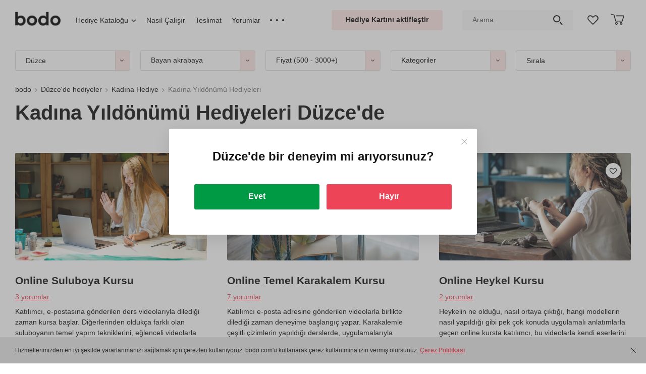

--- FILE ---
content_type: text/html; charset=UTF-8
request_url: https://bodo.com/tr/duzce/hediyeler/kadina/yildonumu/
body_size: 47325
content:
<!DOCTYPE html>
<html lang="tr-TR">
<head>
  <link href="https://cdn-tr.bodo.gift" rel="preconnect">
  <script>window.clientExperimentVariation = 0;</script>  <meta charset="UTF-8">
  <meta name="viewport" content="width=device-width, initial-scale=1">
  <title>Kadına Yıldönümü Hediyeleri: Kadınların Kalbini Kazanacak Alternatifler • Düzce'de deneyim hediyeleri internet mağazası</title>
  <meta name="csrf-param" content="_csrf">
<meta name="csrf-token" content="4b0QlTDtvc3Xu2y-z-SmGhobUE9KICgGa_jrh05eIG-u513HWt7T-efOW_Kthe8vQl09IHlRcmUBirq-N3MRBQ==">
  <link rel="shortcut icon" href="/favicon_wow.ico" type="image/x-icon">
  <link rel="icon" type="image/png" sizes="32x32" href="/favicon-32x32.png">
  <link rel="icon" type="image/png" sizes="96x96" href="/favicon-96x96.png">
  <link rel="icon" type="image/png" sizes="192x192" href="/favicon-192x192.png">
  <link rel="apple-touch-icon" sizes="76x76" href="/favicon-76x76.png">
  <link rel="apple-touch-icon" sizes="114x114" href="/favicon-114x114.png">
  <link rel="apple-touch-icon" sizes="120x120" href="/favicon-120x120.png">
  <link rel="apple-touch-icon" sizes="144x144" href="/favicon-144x144.png">
  <link rel="apple-touch-icon" sizes="152x152" href="/favicon-152x152.png">
  <link rel="apple-touch-icon" sizes="180x180" href="/favicon-180x180.png">
  <link rel="mask-icon" href="/safari-pinned-tab.svg" color="#ed4457">
  <link rel="manifest" href="/site.webmanifest">
  <meta name="msapplication-TileColor" content="#ffffff">
  <meta name="theme-color" content="#ffffff">
  <meta name="msapplication-TileImage" content="/favicon-144x144.png">
  
  <meta name="globalsign-domain-verification" content="pHxUyBSputepB8C5mgCIYf3mQ8XsBlvnJNRNZSlnUT">
<meta name="description" content="Düzce'de Kadınlara özel yıldönümü hediyeleriyle unutulmaz anlar yaşatın. bodo'nun çeşitli ve anlamlı hediye seçenekleriyle ilişkinizi güçlendirin.">
<meta property="og:description" content="Düzce'de Kadınlara özel yıldönümü hediyeleriyle unutulmaz anlar yaşatın. bodo'nun çeşitli ve anlamlı hediye seçenekleriyle ilişkinizi güçlendirin.">
<meta name="robots" content="follow">
<meta property="og:title" content="Kadına Yıldönümü Hediyeleri: Kadınların Kalbini Kazanacak Alternatifler • Düzce'de deneyim hediyeleri internet mağazası">
<meta property="og:image" content="https://cdn-tr.bodo.gift/resize/upload/files/cm-experience/1/404/images_file/all_all_big-t1639138944-r1w568h318q90zc1.jpg">
<meta property="og:type" content="website">
<meta property="og:site_name" content="bodo">
<meta property="og:url" content="https://bodo.com/tr/duzce/hediyeler/kadina/yildonumu/">
<meta property="og:locale" content="tr">
<link href="https://bodo.com/tr/duzce/hediyeler/kadina/yildonumu/" rel="canonical"><link href="https://cdn-tr.bodo.gift/min/c/2026/c-73a2bd2e3b4f2370c9a5356dc051e783.css" rel="stylesheet">
<script src="https://cdn-tr.bodo.gift/min/c/2026/c-be1a8ebb817c5224a0eb2b655a74ed46.js"></script>
<script>window.dataLayer = window.dataLayer || [];
    function gtag() {dataLayer.push(arguments);}
    gtag('js', new Date());
window.rating_9894f1e9 = {"showClear":false,"showCaption":false,"step":1,"language":"ru"};
window.services = window.services || {};window.services.analyticEventTrigger = new window.modules.analytics.CompositeAnalyticEventTrigger();
window.wayTrackDataLayer = window.wayTrackDataLayer || []; function wTrack() {window.wayTrackDataLayer.push(arguments)};
!function (f, b, e, v, n, t, s) {
      if (f.fbq) return;
      n = f.fbq = function () {
        n.callMethod ?
          n.callMethod.apply(n, arguments) : n.queue.push(arguments)
      };
      if (!f._fbq) f._fbq = n;
      n.push = n;
      n.loaded = !0;
      n.version = "2.0";
      n.queue = [];
      t = b.createElement(e);
      t.async = !0;
      t.src = v;
      s = b.getElementsByTagName(e)[0];
      setTimeout(function () {
        s.parentNode.insertBefore(t, s)
      }, 0);
    }(window,
      document, "script", "https://connect.facebook.net/en_US/fbevents.js");
    fbq("init", "199490838427294");
    fbq("track", "PageView");</script></head>
<body>
<img alt="" width="99999" height="99999" style="pointer-events: none; position: absolute; top: 0; left: 0; width: 98vw; height: 99vh; max-width: 98vw; max-height: 99vh;" src="[data-uri]">
<script src="https://www.googletagmanager.com/gtag/js?id=G-S2C6G8VJZ4" async></script>
<script src="https://cdn-tr.bodo.gift/min/c/2026/c-8ff684e6e415980e49290c8e8b1ddfc3.js"></script>
<script>window.services.currency.setConfig({"format":{"decimalSeparator":",","thousandsSeparator":" ","enforceThousandsSeparator":false},"template":"{amount} {currency_code}","presentation":"TL","iso_4217_alfa":"TRY","iso_4217_number":"949","symbol":"\u20ba","symbol_unicode":"U+20BA"});
window.basketConfig = {"cookie":{"cookieName":"bBasket","cookieDomain":"bodo.com","cookieUrlPath":"\/tr\/"},"ajaxLoadUrl":"L3RyL2R1emNlL2FwcC9iYXNrZXQvZXhwZXJpZW5jZXMtZGF0YS8\/Xz0xJmV4cGVyaWVuY2VzSWQ9"};
window.favoriteConfig = {addToFavoriteUrl: 'L3RyL2R1emNlL2FwcC9mYXZvcml0ZS9hZGQtdG8tZmF2b3JpdGUv',removeFromFavoriteUrl: 'L3RyL2R1emNlL2FwcC9mYXZvcml0ZS9yZW1vdmUtZnJvbS1mYXZvcml0ZS8=',favoriteExperiencesIdsUrl: 'L3RyL2R1emNlL2FwcC9mYXZvcml0ZS9mYXZvcml0ZS1leHBlcmllbmNlcy1pZHMv'};
var cookieDomain = 'bodo.com',cookiePath = '/tr/',currentCity = 'duzce',orderingType = 'gift',currentSubdomain = 'duzce';
window.siteLanguage = {iso6391: 'tr',alias: 'tr'};
    window.selectedLanguage = {iso6391: 'tr',alias: 'tr'};
gtag("config", "G-S2C6G8VJZ4");
(function(t,w) {
  var translationData = {"tr":{"Дети":"Çocuklar","Взрослые":"Yetişkinler","от {child_age} года":"minimum yaş {child_age}","от {child_age} лет":"minimum yaş {child_age}","{child_age} год":"{child_age} yıl","{child_age} года":"{child_age} yaş","{child_age} лет":"{child_age} yaş","Сбросить цену":"Fiyatı kaldır","Цена":"Fiyat","Сбросить все категории":"Tüm kategorileri kaldır","Категории":"Kategoriler","Необходимо заполнить «{fieldPlaceholder}».":"\"{fieldPlaceholder}\" alanını doldurmanız gerekiyor.","Минимальная дата «{minDate}».":"Minimum tarih \"{minDate}\".","Максимальная дата «{maxDate}».":"Maksimum tarih \"{maxDate}\".","Неверный формат даты.":"Yalnış tarih girişi yapıldı.","Необходимо выбрать.":"Lütfen, seçim yapınız.","Значение {fieldPlaceholder} должно содержать минимум {min} символов.":"{fieldPlaceholder} değeri en az {min} karakter içermelidir.","Значение {fieldPlaceholder} должно содержать максимум {max} символов.":"{fieldPlaceholder} değeri maksimum {max} karakterlik olmalı.","Emoji не поддерживаются.":"Emoji desteklenmemektedir.","Необходимо принять соглашение":"Sözleşmeyi kabul etmeniz gerekmektedir","Показать ещё":"Daha fazla göster","По вашему запросу ничего не найдено":"Aradığınız sonuç bulunamadı","Пожалуйста подождите...":"Lütfen, bekleyiniz...","Смотреть все результаты":"Tüm sonuçları görüntüle"}};
  if (typeof w.ALIABCTranslator___t === 'undefined') {
    var textTemplateDecoder = new t.TextTemplateDecoder('{','}');
    w.ALIABCTranslator___t = new t.Translator('ru', 'tr', textTemplateDecoder, translationData);
    w.__t = w.ALIABCTranslator___t.translate.bind(w.ALIABCTranslator___t);
  } else {
    w.ALIABCTranslator___t.addTranslations(translationData);
  }
})(window.modules.translator,window);</script><header class="header">
  
  <div class="header-bottom_container">
  <div class="header-bottom js-header-bottom">
    <div class="container-fluid">
      <div class="row no-gutters middle">
        <div class="col-7 header-bottom__col">
          <figure class="logo">
            <a class="logo__link" data-link="L3RyL2R1emNlLw==" >
              <img class="logo__img" src="/new_design/img/logo.png" width="90" height="36"
                 title="bodo, hediye ve deneyim internet mağazası"
                 alt="bodo hediyeleri"/>
            </a>
          </figure>
          
<nav id="wn14" class="header-menu">  <ul class="header-menu__list js-header-menu__list">
          <li class="header-menu__item">
        <ul id="smartmenu15" class="sm js-submenu"><li><a class="header-menu__link with-arrow js-smartmenu-select-start-item" href="https://bodo.com/tr/duzce/hediyeler/" rel="">Hediye Kataloğu<span class="false-arrow"></span></a><ul class="sub-menu_list js-sub-menu-list"><li class="sub-menu_item"><a class="sub-menu_link" href="https://bodo.com/tr/duzce/hediyeler/" rel=""><span class='js-smartmenu-link-text'>Kime Hediye</span></a><ul class="sub-menu_list js-sub-menu-list"><li class="sub-menu_item"><a class="sub-menu_link" href="https://bodo.com/tr/duzce/hediyeler/kadina/" rel=""><span class='js-smartmenu-link-text'>Kadına Hediye</span></a><ul class="sub-menu_list js-sub-menu-list"><li class="sub-menu_item"><a class="sub-menu_link" href="https://bodo.com/tr/duzce/hediyeler/teyzeye/" rel=""><span class='js-smartmenu-link-text'>Teyzeye Hediye</span></a></li><li class="sub-menu_item"><a class="sub-menu_link" href="https://bodo.com/tr/duzce/hediyeler/kizima/" rel=""><span class='js-smartmenu-link-text'>Kızıma Hediye</span></a></li><li class="sub-menu_item"><a class="sub-menu_link" href="https://bodo.com/tr/duzce/hediyeler/kiz-kardese/" rel=""><span class='js-smartmenu-link-text'>Kız Kardeşe Hediye</span></a></li><li class="sub-menu_item"><a class="sub-menu_link" href="https://bodo.com/tr/duzce/hediyeler/kiz-arkadasa/" rel=""><span class='js-smartmenu-link-text'>Kız Arkadaşa Hediye</span></a></li><li class="sub-menu_item"><a class="sub-menu_link" href="https://bodo.com/tr/duzce/hediyeler/kaynanaya/" rel=""><span class='js-smartmenu-link-text'>Kaynanaya Hediye</span></a></li><li class="sub-menu_item"><a class="sub-menu_link" href="https://bodo.com/tr/duzce/hediyeler/hamileye/" rel=""><span class='js-smartmenu-link-text'>Hamileye Hediye</span></a></li><li class="sub-menu_item"><a class="sub-menu_link" href="https://bodo.com/tr/duzce/hediyeler/ese/" rel=""><span class='js-smartmenu-link-text'>Eşe Hediye</span></a></li><li class="sub-menu_item"><a class="sub-menu_link" href="https://bodo.com/tr/duzce/hediyeler/anneye/" rel=""><span class='js-smartmenu-link-text'>Anneye Hediye</span></a></li><li class="sub-menu_item"><a class="sub-menu_link" href="https://bodo.com/tr/duzce/hediyeler/kadina/" rel=""><span class='js-smartmenu-link-text'>• Kadınlara tüm hediyeler</span></a></li></ul></li><li class="sub-menu_item"><a class="sub-menu_link" href="https://bodo.com/tr/duzce/hediyeler/erkege/" rel=""><span class='js-smartmenu-link-text'>Erkeğe Hediye</span></a><ul class="sub-menu_list js-sub-menu-list"><li class="sub-menu_item"><a class="sub-menu_link" href="https://bodo.com/tr/duzce/hediyeler/erkek-arkadasa/" rel=""><span class='js-smartmenu-link-text'>Arkadaşa Hediye</span></a></li><li class="sub-menu_item"><a class="sub-menu_link" href="https://bodo.com/tr/duzce/hediyeler/babaya/" rel=""><span class='js-smartmenu-link-text'>Babaya Hediye</span></a></li><li class="sub-menu_item"><a class="sub-menu_link" href="https://bodo.com/tr/duzce/hediyeler/kocaya/" rel=""><span class='js-smartmenu-link-text'>Kocaya Hediyeler</span></a></li><li class="sub-menu_item"><a class="sub-menu_link" href="https://bodo.com/tr/duzce/hediyeler/erkek-arkadasa/" rel=""><span class='js-smartmenu-link-text'>Erkek Arkadaşa Hediye</span></a></li><li class="sub-menu_item"><a class="sub-menu_link" href="https://bodo.com/tr/duzce/hediyeler/erkek-kardese/" rel=""><span class='js-smartmenu-link-text'>Erkek Kardeşe Hediye</span></a></li><li class="sub-menu_item"><a class="sub-menu_link" href="https://bodo.com/tr/duzce/hediyeler/erkek-sevgiliye/" rel=""><span class='js-smartmenu-link-text'>Erkek Sevgiliye Hediye</span></a></li><li class="sub-menu_item"><a class="sub-menu_link" href="https://bodo.com/tr/duzce/hediyeler/erkege/" rel=""><span class='js-smartmenu-link-text'>• Erkeklere tüm hediyeler</span></a></li></ul></li><li class="sub-menu_item"><a class="sub-menu_link" href="https://bodo.com/tr/duzce/hediyeler/arkadasa/" rel=""><span class='js-smartmenu-link-text'>Arkadaşa Hediye</span></a></li><li class="sub-menu_item"><a class="sub-menu_link" href="https://bodo.com/tr/duzce/hediyeler/ciftlere/" rel=""><span class='js-smartmenu-link-text'>Çiftlere Hediyeler</span></a></li><li class="sub-menu_item"><a class="sub-menu_link" href="https://bodo.com/tr/duzce/hediyeler/cocuklara/" rel=""><span class='js-smartmenu-link-text'>Çocuklara Hediyeler</span></a></li><li class="sub-menu_item"><a class="sub-menu_link" href="https://bodo.com/tr/duzce/hediyeler/anne-baba/" rel=""><span class='js-smartmenu-link-text'>Anne Baba Hediyeleri</span></a></li></ul></li><li class="sub-menu_item"><a class="sub-menu_link" href="https://bodo.com/tr/duzce/hediyeler/bayram/" rel=""><span class='js-smartmenu-link-text'>Gönderim Amacı</span></a><ul class="sub-menu_list js-sub-menu-list"><li class="sub-menu_item"><a class="sub-menu_link" href="https://bodo.com/tr/duzce/hediyeler/dogum-gunu/" rel=""><span class='js-smartmenu-link-text'>Doğum Günü Hediyeleri</span></a></li><li class="sub-menu_item"><a class="sub-menu_link" href="https://bodo.com/tr/duzce/hediyeler/dugun/" rel=""><span class='js-smartmenu-link-text'>Düğün Hediyeleri</span></a></li><li class="sub-menu_item"><a class="sub-menu_link" href="https://bodo.com/tr/duzce/hediyeler/evlilik-yildonumu/" rel=""><span class='js-smartmenu-link-text'>Evlilik Yıldönümü Hediyeleri</span></a></li><li class="sub-menu_item"><a class="sub-menu_link" href="https://bodo.com/tr/duzce/hediyeler/kadinlar-gunu/" rel=""><span class='js-smartmenu-link-text'>Kadınlar Günü Hediyeleri</span></a></li><li class="sub-menu_item"><a class="sub-menu_link" href="https://bodo.com/tr/duzce/hediyeler/anneler-gunu/" rel=""><span class='js-smartmenu-link-text'>Anneler Günü Hediyeleri</span></a></li><li class="sub-menu_item"><a class="sub-menu_link" href="https://bodo.com/tr/duzce/hediyeler/babalar-gunu/" rel=""><span class='js-smartmenu-link-text'>Babalar Günü Hediyeleri</span></a></li><li class="sub-menu_item"><a class="sub-menu_link" href="https://bodo.com/tr/duzce/hediyeler/yilbasi-hediyeleri/" rel=""><span class='js-smartmenu-link-text'>Yılbaşı Hediyeleri</span></a></li><li class="sub-menu_item"><a class="sub-menu_link" href="https://bodo.com/tr/duzce/hediyeler/sevgililer-gunu-hediyeleri/" rel=""><span class='js-smartmenu-link-text'>Sevgililer Günü Hediyeleri</span></a></li></ul></li><li class="sub-menu_item"><a class="sub-menu_link" href="https://bodo.com/tr/duzce/hediye-karti/" rel=""><span class='js-smartmenu-link-text'>Kategoriler</span></a><ul class="sub-menu_list js-sub-menu-list"><li class="sub-menu_item"><a class="sub-menu_link" href="https://bodo.com/tr/duzce/kategori/ucuslar/" rel=""><span class='js-smartmenu-link-text'>Uçuşlar</span></a></li><li class="sub-menu_item"><a class="sub-menu_link" href="https://bodo.com/tr/duzce/kategori/romantik/" rel=""><span class='js-smartmenu-link-text'>Romantik</span></a></li><li class="sub-menu_item"><a class="sub-menu_link" href="https://bodo.com/tr/duzce/kategori/restoranlar/" rel=""><span class='js-smartmenu-link-text'>Restoran</span></a></li><li class="sub-menu_item"><a class="sub-menu_link" href="https://bodo.com/tr/duzce/kategori/tatil/" rel=""><span class='js-smartmenu-link-text'>Tatil</span></a></li><li class="sub-menu_item"><a class="sub-menu_link" href="https://bodo.com/tr/duzce/kategori/aktivite/" rel=""><span class='js-smartmenu-link-text'>Aktivite</span></a></li><li class="sub-menu_item"><a class="sub-menu_link" href="https://bodo.com/tr/duzce/kategori/tekno/" rel=""><span class='js-smartmenu-link-text'>Tekno</span></a></li><li class="sub-menu_item"><a class="sub-menu_link" href="https://bodo.com/tr/duzce/kategori/workshoplari/" rel=""><span class='js-smartmenu-link-text'>Workshop&#39;ları</span></a></li><li class="sub-menu_item"><a class="sub-menu_link" href="https://bodo.com/tr/duzce/kategori/oyunlar-ve-partiler/" rel=""><span class='js-smartmenu-link-text'>Oyunlar ve Partiler</span></a></li><li class="sub-menu_item"><a class="sub-menu_link" href="https://bodo.com/tr/duzce/kategori/spa-ve-masaj/" rel=""><span class='js-smartmenu-link-text'>SPA ve Masaj</span></a></li><li class="sub-menu_item"><a class="sub-menu_link" href="https://bodo.com/tr/duzce/kategori/adrenalin/" rel=""><span class='js-smartmenu-link-text'>Adrenalin</span></a></li><li class="sub-menu_item"><a class="sub-menu_link" href="https://bodo.com/tr/duzce/kategori/atis-deneyimi/" rel=""><span class='js-smartmenu-link-text'>Atış Deneyimi</span></a></li><li class="sub-menu_item"><a class="sub-menu_link" href="https://bodo.com/tr/duzce/kategori/su-aktiviteleri/" rel=""><span class='js-smartmenu-link-text'>Su Aktiviteleri</span></a></li><li class="sub-menu_item"><a class="sub-menu_link" href="https://bodo.com/tr/duzce/kategori/sanat/" rel=""><span class='js-smartmenu-link-text'>Sanat</span></a></li><li class="sub-menu_item"><a class="sub-menu_link" href="https://bodo.com/tr/duzce/kategori/workshoplari/yemek-workshop-lar/" rel=""><span class='js-smartmenu-link-text'>Yemek Workshop&#39;ları</span></a></li><li class="sub-menu_item"><a class="sub-menu_link" href="https://bodo.com/tr/duzce/kategori/yeni-deneyim/" rel=""><span class='js-smartmenu-link-text'>Yeni Deneyim</span></a></li></ul></li></ul><li></ul>      </li>
          <li class="header-menu__item">
        <a class="header-menu__link" href="https://bodo.com/tr/duzce/how-it-works/" rel="">Nasıl Çalışır</a>      </li>
          <li class="header-menu__item">
        <a class="header-menu__link" href="https://bodo.com/tr/duzce/delivery-payment/" rel="">Teslimat</a>      </li>
          <li class="header-menu__item">
        <a class="header-menu__link" href="https://bodo.com/tr/duzce/feedback/" rel="">Yorumlar</a>      </li>
          <li class="header-menu__item">
        <a class="header-menu__link" href="https://bodo.com/tr/duzce/faq/" rel="">Yardım</a>      </li>
          <li class="header-menu__item">
        <a class="header-menu__link" href="https://bodo.com/tr/duzce/corporate/" rel="">Kurumsal Hediye</a>      </li>
          <li class="header-menu__item">
        <a class="header-menu__link" href="https://bodo.com/tr/duzce/contacts/" rel="">İletişim</a>      </li>
          <li class="header-menu__item">
        <a class="header-menu__link" href="https://bodo.com/tr/duzce/first/" rel="">Hakkımızda</a>      </li>
      </ul>
</nav>        </div>
        <div class="col-5 header-bottom__col text-right">
          <div class="row no-gutters middle">
            <div class="col-5 text-center">
              <div class="header-bottom__item header__use-certificate">
                <a class="button btn_third-type" href="/tr/duzce/active/">Hediye Kartını aktifleştir</a>              </div>
            </div>
            <div class="col-5 text-center">
              <div class="header-bottom__item header-search">
                                <form id="w3" class="header-search__form js-header-search-form" action="https://bodo.com/tr/duzce/search/" method="get" onsubmit="return !!$(&#039;.js-header-search-input[name]&#039;).val()">
<input type="hidden" name="order_type" value="gift"><input type="text" class="header-search__input js-header-search-input" name="search" value="" placeholder="Arama"><button type="submit" class="header-search__btn"></button></form>              </div>
            </div>
            <div class="col-1 text-center js-favorite-block-wrapper">
              <div class="header-bottom__item header-favorites js-favorite-block">
  <a class="header-favorites__link js-favorites__link" data-link="L3RyL2R1emNlL3dpc2hsaXN0Lw==" rel="nofollow">
    <div class="header__count js-favorites__count" style="display:none;">0</div>
  </a>
  <div class="empty-list-container js-empty-favorites">
    <div class="empty-list__headline">
      İstek listesi boş    </div>
    <div class="empty-list__text">
      Deneyimleri ekleyip arkadaşlarla paylaşınız.    </div>
    <button type="button" class="button btn_third-type empty-list__btn js-show-experience-favorite">
      Deneyimleri ekle    </button>
  </div>
</div>
            </div>
            <div class="col-1 text-center js-basket-block-wrapper">
              <div class="header-basket header-bottom__item js-basket-button-block"><a class="basket__link js-basket__link" data-link="L3RyL2R1emNlL3BlcnNvbmFsLw=="  rel="nofollow">
  <div class="basket__icon"></div>
  <div class="basket__count js-basket__count" style="display:none">0</div>
</a>
<div class="empty-list-container js-empty-basket">
  <div class="empty-list__headline">
    Sepetiniz şu anda boş  </div>
  <div class="empty-list__text">
    Beğendiğiniz deneyimleri sepete ekleyiniz.  </div>
  <button type="button" class="button btn_third-type empty-list__btn js-show-experience-basket">
    Deneyimleri ekle  </button>
</div>
</div>            </div>
          </div>
        </div>
      </div>
    </div>
  </div>
  </div>
</header>
<div id="no-more-in-gift" class="modal fade no-more-in-gift" tabindex="-1" role="dialog" aria-hidden="true">
  <div class="modal-dialog modal-dialog-centered" role="document">
    <div class="modal-content">
      <div class="modal-header">
        <button class="close" type="button" data-dismiss="modal" aria-label="Close"><span
              aria-hidden="true"></span></button>
        <div class="modal-headline">
          Sepette 5 tane deneyim var        </div>
      </div>
      <div class="modal-body">
        <p>
          Sepetinize maksimum hediye deneyim sayısını eklediniz        </p>
        <div class="btn-container popup__btn">
          <a class="button btn_first-type js-experience-limit-basket-btn" data-link="L3RyL2R1emNlL3BlcnNvbmFsLw==">
            Sipariş oluştur          </a>
        </div>
      </div>
    </div>
  </div>
</div>
<div class="modal fade info-popup big js-basket-ordering-type-router-modal" id="modal-change-basket-ordering-from-gift"
   tabindex="-1" role="dialog" aria-hidden="true">
  <div class="modal-dialog modal-dialog-centered" role="document">
    <div class="modal-content">
      <div class="modal-header">
        <button class="close" type="button" data-dismiss="modal" aria-label="Close"><span
              aria-hidden="true"></span></button>
        <div class="modal-headline">
          Hediye deneyimlerini seçtiniz. Kendiniz için bunları satın almak ister misiniz?        </div>
      </div>
      <div class="modal-body">
        <div class="popup-content">
          <p>
            Sepete aynı anda sadece tek tip deneyim ekleyebilirsiniz: ya hediye olarak vereceğiniz ya da kendiniz için seçtiğiniz bir deneyimleri seçebilirsiniz. Hem kendiniz için hem de hediye olarak vereceğiniz iki tip deneyim satın almak istiyorsanız, bu iki siparişi ayrı olarak oluşturmanız gerekmektedir.          </p>
          <div class="row">
            <div class="col">
              <div class="btn-container popup__btn">
                <button class="button btn_first-type js-button-replace" type="button">
                  "Kendin için" deneyim tipiyle değiştir                </button>
              </div>
            </div>
            <div class="col">
              <div class="btn-container popup__btn">
                <a data-link="L3RyL2R1emNlL3BlcnNvbmFsLw=="                  class="button btn_second-type js-button-order">
                  Hediye için siparişi oluştur                </a>
              </div>
            </div>
          </div>
        </div>
      </div>
    </div>
  </div>
</div>
<div class="modal fade info-popup big js-basket-ordering-type-router-modal"
   id="modal-change-basket-ordering-from-myself" tabindex="-1" role="dialog" aria-hidden="true">
  <div class="modal-dialog modal-dialog-centered" role="document">
    <div class="modal-content">
      <div class="modal-header">
        <button class="close" type="button" data-dismiss="modal" aria-label="Close"><span
              aria-hidden="true"></span></button>
        <div class="modal-headline">
          Artık kendiniz için deneyimleri seçtiniz. Hediye olarak ta satın almak ister misiniz?        </div>
      </div>
      <div class="modal-body">
        <div class="popup-content">
          <p>
            Sepete aynı anda sadece tek tip deneyim ekleyebilirsiniz: ya hediye olarak vereceğiniz ya da kendiniz için seçtiğiniz bir deneyimleri seçebilirsiniz. Hem kendiniz için hem de hediye olarak vereceğiniz iki tip deneyim satın almak istiyorsanız, bu iki siparişi ayrı olarak oluşturmanız gerekmektedir.          </p>
          <div class="row">
            <div class="col">
              <div class="btn-container popup__btn">
                <button class="button btn_first-type js-button-replace" type="button">
                  "Hediye olarak" deneyim tipiyle değiştir                </button>
              </div>
            </div>
            <div class="col">
              <div class="btn-container popup__btn">
                <a data-link="L3RyL2R1emNlL3BlcnNvbmFsLw=="                  class="button btn_second-type js-button-order">
                  Kendin için sipariş et                </a>
              </div>
            </div>
          </div>
        </div>
      </div>
    </div>
  </div>
</div>
<main class="main">
  <div class="wrap main-page">
    
    
    <section class="filters-container">
  <div class="filters js-filter-container">
    <div class="container-fluid">
      <div class="row filters__row middle">
        <div class="col filters__col">
          
<div id="catalog-filters">
  <div class="js-filters-attribute-status"
     data-attribute-status={"forWhoWithParticipants":{"consumersStatuses":{"iki-kisi-icin":true,"erkek-sevgiliye":true,"akrabaya":true,"erkek-kardese":true,"anneye":true,"kiz-arkadasa":true,"kiz-kardese":true,"babaya":true,"is-arkadasina":true,"kiz-sevgiliye":true,"kocaya":true,"karima":true,"patrona":true,"bayan-patrona":true,"bayan-is-arkadasina":true,"arkadas-grubu-icin":true,"erkek-cocuga":true,"kiz-cocuga":true,"arkadaslara":true,"aile-icin":true,"kadina":true,"erkek-arkadasa":true,"cocuklara":true,"erkege":true,"kizima":true,"ogluma":true,"ebeveynler-icin":false,"for-her-any-age-main-consumer":false,"for-her-adult-main-consumer":false,"for-him-any-age-main-consumer":false,"for-him-adult-main-consumer":false,"girl-main-consumer":false,"boy-main-consumer":false,"unisex-main-consumer":false,"all-family-main-consumer":false,"ekip-icin":true}},"direction":{"flies":false,"drive":false,"romantics":false,"weekends":false,"activity":true,"tech":false,"parties":false,"restaurant":false,"photoshoot":false,"exclusive":false,"tastings":false,"online-deneyimler":true,"spa":false,"shooting":false,"excursion":false,"extreme":true,"beauty":false,"style":false,"water":true,"creation":true,"sport":false,"gastro":false,"experience":true,"anadolu-deneyimleri":false,"avrupa-deneyimleri":false}}></div>
  <form id="w1" action="https://bodo.com/tr/duzce/hediyeler/kadina/yildonumu/" method="get" data-experience-filter-status-url="L3RyL2R1emNlL2FwcC9jYXRhbG9nL2V4cGVyaWVuY2UtZmlsdGVyLXN0YXR1cy8=">  <div class="row filters__row middle">
    <div class="col filters__col js-filter-city-wrapper">
  <div id="select2-container-select_3"><select id="select_3" class="js-filter-city-select" name="city" style="width: 100%">
<option value="">Düzce</option>
<option value="istanbul">İstanbul</option>
<option value="duzce" selected>Düzce</option>
<option value="bursa">Bursa</option>
<option value="sakarya">Sakarya</option>
<option value="kocaeli">Kocaeli</option>
<option value="yalova">Yalova</option>
<option value="izmir">İzmir</option>
<option value="ankara">Ankara</option>
<option value="eskisehir">Eskişehir</option>
<option value="antalya">Antalya</option>
<option value="adana">Adana</option>
<option value="konya">Konya</option>
<option value="mersin">Mersin</option>
<option value="kayseri">Kayseri</option>
<option value="trabzon">Trabzon</option>
<option value="samsun">Samsun</option>
<option value="gaziantep">Gaziantep</option>
<option value="diyarbakir">Diyarbakır</option>
<option value="balikesir">Balıkesir</option>
<option value="aydin">Aydın</option>
<option value="malatya">Malatya</option>
<option value="tekirdag">Tekirdağ</option>
<option value="bodrum">Bodrum</option>
<option value="kirklareli">Kırklareli</option>
<option value="edirne">Edirne</option>
<option value="nevsehir">Nevşehir</option>
<option value="marmaris">Marmaris</option>
</select></div></div>

<div class="col filters__col js-for-who-with-participants-filter">
  <div class="dropdown filters-dropdown consumers-dropdown js-dropdown-menu">
    <select id="forWho" name="for_who" style="width: 100%;">
<option value="">Kime</option>
<optgroup label="Erkekler için">
<option value="erkek-sevgiliye">Erkek sevgiliye</option>
<option value="erkek-arkadasa">Erkek arkadaşa</option>
<option value="erkege">Erkek akrabaya</option>
<option value="babaya">Babaya</option>
<option value="erkek-kardese">Erkek kardeşe</option>
<option value="kocaya">Kocaya</option>
<option value="patrona">Patrona</option>
<option value="is-arkadasina">Erkek iş arkadaşına</option>
<option value="ogluma">Oğluma</option>
</optgroup>
<optgroup label="Kadınlar için">
<option value="kiz-sevgiliye">Kız sevgiliye</option>
<option value="kiz-arkadasa">Kız arkadaşa</option>
<option value="kadina" selected>Bayan akrabaya</option>
<option value="anneye">Anneye</option>
<option value="kiz-kardese">Kız kardeşe</option>
<option value="karima">Karıma</option>
<option value="bayan-patrona">Bayan patrona</option>
<option value="bayan-is-arkadasina">Bayan iş arkadaşına</option>
<option value="kizima">Kızıma</option>
</optgroup>
<optgroup label="Birkaç kişi için">
<option value="arkadaslara">Arkadaşlara</option>
<option value="akrabaya">Akrabaya</option>
<option value="iki-kisi-icin">İki Kişi için</option>
<option value="arkadas-grubu-icin">Arkadaş grubu için</option>
<option value="aile-icin">Aile için</option>
<option value="ebeveynler-icin">Ebeveynler için</option>
</optgroup>
<optgroup label="Çocuklar için">
<option value="cocuklara">Çocuklara</option>
<option value="erkek-cocuga">Erkek çocuk için</option>
<option value="kiz-cocuga">Kız çocuk için</option>
</optgroup>
</select>
    <button class="custom-dropdown__btn filters-dropdown__button js-dropdown-btn" type="button"
        style="display: none" data-toggle="dropdown" aria-haspopup="true" aria-expanded="false">
      <span class="js-filter-placeholder">
        Kime      </span>
      <span class="custom-dropdown__arrow"></span>
    </button>
    <div class="dropdown-menu custom-dropdown__menu filters-dropdown__menu js-dropdown-menu">
      <ul class="consumers-list">
                  <li class="consumers-item">
                          <strong>Erkekler için</strong>
                        <ul class="consumers-sublist">
                              <li class="consumers-subitem js-item-for-select "
                  data-value="erkek-sevgiliye"
                  data-is-show-adult-input="0"
                  data-is-show-children-input="0"
                  data-default-adult-count-value="0"
                  data-default-children-count-value="0"
                >
                  Erkek sevgiliye                </li>
                              <li class="consumers-subitem js-item-for-select "
                  data-value="erkek-arkadasa"
                  data-is-show-adult-input="0"
                  data-is-show-children-input="0"
                  data-default-adult-count-value="0"
                  data-default-children-count-value="0"
                >
                  Erkek arkadaşa                </li>
                              <li class="consumers-subitem js-item-for-select "
                  data-value="erkege"
                  data-is-show-adult-input="0"
                  data-is-show-children-input="0"
                  data-default-adult-count-value="0"
                  data-default-children-count-value="0"
                >
                  Erkek akrabaya                </li>
                              <li class="consumers-subitem js-item-for-select "
                  data-value="babaya"
                  data-is-show-adult-input="0"
                  data-is-show-children-input="0"
                  data-default-adult-count-value="0"
                  data-default-children-count-value="0"
                >
                  Babaya                </li>
                              <li class="consumers-subitem js-item-for-select "
                  data-value="erkek-kardese"
                  data-is-show-adult-input="0"
                  data-is-show-children-input="0"
                  data-default-adult-count-value="0"
                  data-default-children-count-value="0"
                >
                  Erkek kardeşe                </li>
                              <li class="consumers-subitem js-item-for-select "
                  data-value="kocaya"
                  data-is-show-adult-input="0"
                  data-is-show-children-input="0"
                  data-default-adult-count-value="0"
                  data-default-children-count-value="0"
                >
                  Kocaya                </li>
                              <li class="consumers-subitem js-item-for-select "
                  data-value="patrona"
                  data-is-show-adult-input="0"
                  data-is-show-children-input="0"
                  data-default-adult-count-value="0"
                  data-default-children-count-value="0"
                >
                  Patrona                </li>
                              <li class="consumers-subitem js-item-for-select "
                  data-value="is-arkadasina"
                  data-is-show-adult-input="0"
                  data-is-show-children-input="0"
                  data-default-adult-count-value="0"
                  data-default-children-count-value="0"
                >
                  Erkek iş arkadaşına                </li>
                              <li class="consumers-subitem js-item-for-select "
                  data-value="ogluma"
                  data-is-show-adult-input="0"
                  data-is-show-children-input="0"
                  data-default-adult-count-value="0"
                  data-default-children-count-value="0"
                >
                  Oğluma                </li>
                          </ul>
          </li>
                  <li class="consumers-item">
                          <strong>Kadınlar için</strong>
                        <ul class="consumers-sublist">
                              <li class="consumers-subitem js-item-for-select "
                  data-value="kiz-sevgiliye"
                  data-is-show-adult-input="0"
                  data-is-show-children-input="0"
                  data-default-adult-count-value="0"
                  data-default-children-count-value="0"
                >
                  Kız sevgiliye                </li>
                              <li class="consumers-subitem js-item-for-select "
                  data-value="kiz-arkadasa"
                  data-is-show-adult-input="0"
                  data-is-show-children-input="0"
                  data-default-adult-count-value="0"
                  data-default-children-count-value="0"
                >
                  Kız arkadaşa                </li>
                              <li class="consumers-subitem js-item-for-select checked"
                  data-value="kadina"
                  data-is-show-adult-input="0"
                  data-is-show-children-input="0"
                  data-default-adult-count-value="0"
                  data-default-children-count-value="0"
                >
                  Bayan akrabaya                </li>
                              <li class="consumers-subitem js-item-for-select "
                  data-value="anneye"
                  data-is-show-adult-input="0"
                  data-is-show-children-input="0"
                  data-default-adult-count-value="0"
                  data-default-children-count-value="0"
                >
                  Anneye                </li>
                              <li class="consumers-subitem js-item-for-select "
                  data-value="kiz-kardese"
                  data-is-show-adult-input="0"
                  data-is-show-children-input="0"
                  data-default-adult-count-value="0"
                  data-default-children-count-value="0"
                >
                  Kız kardeşe                </li>
                              <li class="consumers-subitem js-item-for-select "
                  data-value="karima"
                  data-is-show-adult-input="0"
                  data-is-show-children-input="0"
                  data-default-adult-count-value="0"
                  data-default-children-count-value="0"
                >
                  Karıma                </li>
                              <li class="consumers-subitem js-item-for-select "
                  data-value="bayan-patrona"
                  data-is-show-adult-input="0"
                  data-is-show-children-input="0"
                  data-default-adult-count-value="0"
                  data-default-children-count-value="0"
                >
                  Bayan patrona                </li>
                              <li class="consumers-subitem js-item-for-select "
                  data-value="bayan-is-arkadasina"
                  data-is-show-adult-input="0"
                  data-is-show-children-input="0"
                  data-default-adult-count-value="0"
                  data-default-children-count-value="0"
                >
                  Bayan iş arkadaşına                </li>
                              <li class="consumers-subitem js-item-for-select "
                  data-value="kizima"
                  data-is-show-adult-input="0"
                  data-is-show-children-input="0"
                  data-default-adult-count-value="0"
                  data-default-children-count-value="0"
                >
                  Kızıma                </li>
                          </ul>
          </li>
                  <li class="consumers-item">
                          <strong>Birkaç kişi için</strong>
                        <ul class="consumers-sublist">
                              <li class="consumers-subitem js-item-for-select "
                  data-value="arkadaslara"
                  data-is-show-adult-input="1"
                  data-is-show-children-input="0"
                  data-default-adult-count-value="2"
                  data-default-children-count-value="0"
                >
                  Arkadaşlara                </li>
                              <li class="consumers-subitem js-item-for-select "
                  data-value="akrabaya"
                  data-is-show-adult-input="1"
                  data-is-show-children-input="1"
                  data-default-adult-count-value="2"
                  data-default-children-count-value="0"
                >
                  Akrabaya                </li>
                              <li class="consumers-subitem js-item-for-select "
                  data-value="iki-kisi-icin"
                  data-is-show-adult-input="0"
                  data-is-show-children-input="0"
                  data-default-adult-count-value="0"
                  data-default-children-count-value="0"
                >
                  İki Kişi için                </li>
                              <li class="consumers-subitem js-item-for-select "
                  data-value="arkadas-grubu-icin"
                  data-is-show-adult-input="1"
                  data-is-show-children-input="1"
                  data-default-adult-count-value="3"
                  data-default-children-count-value="0"
                >
                  Arkadaş grubu için                </li>
                              <li class="consumers-subitem js-item-for-select "
                  data-value="aile-icin"
                  data-is-show-adult-input="1"
                  data-is-show-children-input="1"
                  data-default-adult-count-value="2"
                  data-default-children-count-value="1"
                >
                  Aile için                </li>
                              <li class="consumers-subitem js-item-for-select "
                  data-value="ebeveynler-icin"
                  data-is-show-adult-input="0"
                  data-is-show-children-input="0"
                  data-default-adult-count-value="0"
                  data-default-children-count-value="0"
                >
                  Ebeveynler için                </li>
                          </ul>
          </li>
                  <li class="consumers-item">
                          <strong>Çocuklar için</strong>
                        <ul class="consumers-sublist">
                              <li class="consumers-subitem js-item-for-select "
                  data-value="cocuklara"
                  data-is-show-adult-input="0"
                  data-is-show-children-input="1"
                  data-default-adult-count-value="0"
                  data-default-children-count-value="2"
                >
                  Çocuklara                </li>
                              <li class="consumers-subitem js-item-for-select "
                  data-value="erkek-cocuga"
                  data-is-show-adult-input="0"
                  data-is-show-children-input="1"
                  data-default-adult-count-value="0"
                  data-default-children-count-value="1"
                >
                  Erkek çocuk için                </li>
                              <li class="consumers-subitem js-item-for-select "
                  data-value="kiz-cocuga"
                  data-is-show-adult-input="0"
                  data-is-show-children-input="1"
                  data-default-adult-count-value="0"
                  data-default-children-count-value="1"
                >
                  Kız çocuk için                </li>
                          </ul>
          </li>
              </ul>
            <div class="hidden-container js-participants-container"
         style="display: none;">
                  <label>
            Kim gidecek? <span>(seçmek zorunda değilsiniz, tüm seçenekleri göstereceğiz)</span>          </label>
        
        <div class="control-group js-participants-adult-count-container"
           style="display: none;">
          
<div id="participantsAdultCountWidget" class="form-group middle row"><input type="hidden" id="participantsAdultCountWidget" class="js-clickable-number-input" name="adult_count" value="0">  <div class="col-6 label">Yetişkinler</div>
  <div class="col-6 count">
    <button type="button"
        class="count-control minus js-clickable-number-minus-control disabled"
        data-type="minus">
    </button>
    <div class="count-val js-clickable-number-presentation-value">0</div>
    <button type="button" class="count-control plus js-clickable-number-plus-control" data-type="plus"></button>
  </div>
</div>        </div>
        <div class="control-group js-participants-child-count-container"
           style="display: none;">
          
<div id="participantsChildrenCountWidget" class="form-group middle row"><input type="hidden" id="participantsChildrenCountWidget" class="js-clickable-number-input" name="child_count" value="0">  <div class="col-6 label">Çocuklar</div>
  <div class="col-6 count">
    <button type="button"
        class="count-control minus js-clickable-number-minus-control disabled"
        data-type="minus">
    </button>
    <div class="count-val js-clickable-number-presentation-value">0</div>
    <button type="button" class="count-control plus js-clickable-number-plus-control" data-type="plus"></button>
  </div>
</div>        </div>
        <div class="children-age-container js-participants-children-age-container"
           style="display: none;">
          <div class="control-group js-child-age-template" style="display: none">
            <div class="form-group children-age_select">
              <select class="filter-children-age" name="childrenAgeTemplate" style="width: 100%;">
<option value="">Yaş</option>
<option value="4">4 yaş</option>
<option value="5">5 yaş</option>
<option value="6">6 yaş</option>
<option value="7">7 yaş</option>
<option value="8">8 yaş</option>
<option value="9">9 yaş</option>
<option value="10">10 yaş</option>
<option value="11">11 yaş</option>
<option value="12">12 yaş</option>
<option value="13">13 yaş</option>
<option value="14">14 yaş</option>
<option value="15">15 yaş</option>
</select>            </div>
          </div>
                  </div>
      </div>
    </div>
  </div>
</div>
<div class="col filters__col filters__price">
  <div class="dropdown filters-dropdown js-dropdown">
    <div id="slider_7"><div class="js-min-price-select-wrapper"><div id="select2-container-select_8"><select id="select_8" name="price_min" style="width: 100%;">
<option value="" selected>500</option>
<option value="550">550</option>
<option value="600">600</option>
<option value="650">650</option>
<option value="700">700</option>
<option value="750">750</option>
<option value="800">800</option>
<option value="850">850</option>
<option value="900">900</option>
<option value="950">950</option>
<option value="1000">1000</option>
<option value="1050">1050</option>
<option value="1100">1100</option>
<option value="1150">1150</option>
<option value="1200">1200</option>
<option value="1250">1250</option>
<option value="1300">1300</option>
<option value="1350">1350</option>
<option value="1400">1400</option>
<option value="1450">1450</option>
<option value="1500">1500</option>
<option value="1550">1550</option>
<option value="1600">1600</option>
<option value="1650">1650</option>
<option value="1700">1700</option>
<option value="1750">1750</option>
<option value="1800">1800</option>
<option value="1850">1850</option>
<option value="1900">1900</option>
<option value="1950">1950</option>
<option value="2000">2000</option>
<option value="2050">2050</option>
<option value="2100">2100</option>
<option value="2150">2150</option>
<option value="2200">2200</option>
<option value="2250">2250</option>
<option value="2300">2300</option>
<option value="2350">2350</option>
<option value="2400">2400</option>
<option value="2450">2450</option>
<option value="2500">2500</option>
<option value="2550">2550</option>
<option value="2600">2600</option>
<option value="2650">2650</option>
<option value="2700">2700</option>
<option value="2750">2750</option>
<option value="2800">2800</option>
<option value="2850">2850</option>
<option value="2900">2900</option>
<option value="2950">2950</option>
<option value="3000">3000</option>
<option value="more">3000+</option>
</select></div></div><div class="js-max-price-select-wrapper" style="display:none;"><div id="select2-container-select_9"><select id="select_9" name="price_max" style="width: 100%;">
<option value="500">500</option>
<option value="550">550</option>
<option value="600">600</option>
<option value="650">650</option>
<option value="700">700</option>
<option value="750">750</option>
<option value="800">800</option>
<option value="850">850</option>
<option value="900">900</option>
<option value="950">950</option>
<option value="1000">1000</option>
<option value="1050">1050</option>
<option value="1100">1100</option>
<option value="1150">1150</option>
<option value="1200">1200</option>
<option value="1250">1250</option>
<option value="1300">1300</option>
<option value="1350">1350</option>
<option value="1400">1400</option>
<option value="1450">1450</option>
<option value="1500">1500</option>
<option value="1550">1550</option>
<option value="1600">1600</option>
<option value="1650">1650</option>
<option value="1700">1700</option>
<option value="1750">1750</option>
<option value="1800">1800</option>
<option value="1850">1850</option>
<option value="1900">1900</option>
<option value="1950">1950</option>
<option value="2000">2000</option>
<option value="2050">2050</option>
<option value="2100">2100</option>
<option value="2150">2150</option>
<option value="2200">2200</option>
<option value="2250">2250</option>
<option value="2300">2300</option>
<option value="2350">2350</option>
<option value="2400">2400</option>
<option value="2450">2450</option>
<option value="2500">2500</option>
<option value="2550">2550</option>
<option value="2600">2600</option>
<option value="2650">2650</option>
<option value="2700">2700</option>
<option value="2750">2750</option>
<option value="2800">2800</option>
<option value="2850">2850</option>
<option value="2900">2900</option>
<option value="2950">2950</option>
<option value="3000">3000</option>
<option value="" selected>3000+</option>
</select></div></div></div>  </div>
</div>
<div class="col filters__col">
  <div class="dropdown filters-dropdown js-dropdown categories__dropdown js-direction-filter">
    <div id="wn10"><select name="direction[]" multiple="multiple" size="1">
<option value="flies">Uçuşlar</option>
<option value="drive">Sürüş Deneyimi</option>
<option value="romantics">Romantik</option>
<option value="activity">Aktivite</option>
<option value="tech">Tekno</option>
<option value="parties">Oyunlar ve Partiler</option>
<option value="restaurant">Restoranlar</option>
<option value="online-deneyimler">Online Deneyimler</option>
<option value="spa">SPA ve Masaj</option>
<option value="shooting">Atış Deneyimi</option>
<option value="extreme">Adrenalin</option>
<option value="water">Su Aktiviteleri</option>
<option value="creation">Sanat</option>
<option value="gastro">Yemek Workshop'ları</option>
<option value="experience">Yeni Deneyim</option>
<option value="anadolu-deneyimleri">Anadolu Yakası Deneyimleri</option>
<option value="avrupa-deneyimleri">Avrupa Yakası Deneyimleri</option>
</select></div>  </div>
</div>
<div class="col filters__col js-filter-sort-wrapper">
  <div id="select2-container-select_11"><select id="select_11" name="sort" style="width: 100%">
<option value="">Sırala</option>
<option value="new">En yeniler</option>
<option value="pop">En popüler</option>
<option value="price_asc">Ucuzdan pahalıya</option>
<option value="price_desc">Pahalıdan ucuza</option>
</select></div></div>

    
    <div class="col filters__col filters__col_reset js-filter-reset-btn" style="display:none;">    <a class="filters__reset" href="https://bodo.com/tr/duzce/hediyeler/kadina/yildonumu/" rel="nofollow"></a>    </div>  </div>
  </form></div>
        </div>
        <div class="col filters__col filters__col_search">
          <button class="filters__search js-filter-search" type="button"></button>
        </div>
        <div class="col filters__col filters__favorites">
          <div class="header-bottom__item header-favorites js-favorite-block">
  <a class="header-favorites__link js-favorites__link" data-link="L3RyL2R1emNlL3dpc2hsaXN0Lw==" rel="nofollow">
    <div class="header__count js-favorites__count" style="display:none;">0</div>
  </a>
  <div class="empty-list-container js-empty-favorites">
    <div class="empty-list__headline">
      İstek listesi boş    </div>
    <div class="empty-list__text">
      Deneyimleri ekleyip arkadaşlarla paylaşınız.    </div>
    <button type="button" class="button btn_third-type empty-list__btn js-show-experience-favorite">
      Deneyimleri ekle    </button>
  </div>
</div>
        </div>
        <div class="col filters__col filters__basket">
          <div class="header-basket header-bottom__item js-basket-button-block"><a class="basket__link js-basket__link" data-link="L3RyL2R1emNlL3BlcnNvbmFsLw=="  rel="nofollow">
  <div class="basket__icon"></div>
  <div class="basket__count js-basket__count" style="display:none">0</div>
</a>
<div class="empty-list-container js-empty-basket">
  <div class="empty-list__headline">
    Sepetiniz şu anda boş  </div>
  <div class="empty-list__text">
    Beğendiğiniz deneyimleri sepete ekleyiniz.  </div>
  <button type="button" class="button btn_third-type empty-list__btn js-show-experience-basket">
    Deneyimleri ekle  </button>
</div>
</div>        </div>
      </div>
    </div>
  </div>
</section>
    <section class="breadcrumbs-section"><div class="container-fluid"><nav><ol class="breadcrumbs" itemscope itemtype="https://schema.org/BreadcrumbList"><li itemscope itemprop="itemListElement" itemtype="https://schema.org/ListItem" class="breadcrumbs__item"><a class="breadcrumbs__link" href="https://bodo.com/tr/duzce/" itemprop="item"><span class="" itemprop="name">bodo</span></a>
    <meta itemprop="position" content="1" />
  </li><li itemscope itemprop="itemListElement" itemtype="https://schema.org/ListItem" class="breadcrumbs__item"><a class="breadcrumbs__link" href="https://bodo.com/tr/duzce/hediyeler/" itemprop="item"><span class="" itemprop="name">Düzce'de hediyeler</span></a>
    <meta itemprop="position" content="2" />
  </li><li itemscope itemprop="itemListElement" itemtype="https://schema.org/ListItem" class="breadcrumbs__item"><a class="breadcrumbs__link" href="https://bodo.com/tr/duzce/hediyeler/kadina/" itemprop="item"><span class="" itemprop="name">Kadına Hediye</span></a>
    <meta itemprop="position" content="3" />
  </li><li itemscope itemprop="itemListElement" itemtype="https://schema.org/ListItem" class="breadcrumbs__item"><span class="breadcrumbs__link"><span class="breadcrumbs__text" itemprop="name">Kadına Yıldönümü Hediyeleri</span></span>
    <meta itemprop="position" content="4" />
  </li></ol></nav></div></section>
    <section class="catalog__section" id="catalogExperiences">
      <div class="js-catalog-blocks-container-wrapper">
        <div>
  <div class="container-fluid">
      <h1 class="page__headline ">Kadına Yıldönümü Hediyeleri Düzce'de</h1>

    
    
    <div class="catalog-blocks-container js-catalog-blocks-container"
       data-url="/tr/duzce/hediyeler/kadina/yildonumu/"
       data-page="0">
              <ul class="row product-row">
          
  <li class="product__col col-4"><div class="product-item js-product-item with_comment-count "
   data-id="404">
  <div class="product-item__img-container">
  <span class="product-item__hover-container js-product-item__img-container"
     data-emulate-href="https://bodo.com/tr/duzce/go/online-suluboya-kursu-1-8-videolu-egitim-toplam-45-saat-404/"
     data-is-blank="1">
    <span class="product__hover-block product__hover-block_tl" style="background-image: url('/new_design/img/hover-t-l.svg')"></span>
    <span class="product__hover-block product__hover-block_tr" style="background-image: url('/new_design/img/hover-t-r.svg')"></span>
    <span class="product__hover-block product__hover-block_bl" style="background-image: url('/new_design/img/hover-b-l.svg')"></span>
    <span class="product__hover-block product__hover-block_br" style="background-image: url('/new_design/img/hover-b-r.svg')"></span>
  </span>
  <img class="product-item__img js-product-item__img" src="https://cdn-tr.bodo.gift/upload/no_image/568_318_DADADA.svg" alt="Kadına Yıldönümü Hediyeleri Düzce'de - Online Suluboya Kursu" title="Online Suluboya Kursu" data-real-src="https://cdn-tr.bodo.gift/resize/upload/files/cm-experience/1/404/images_file/all_all_big-t1639138944-r1w568h318q90zc1.jpg"><div class="product-item__favorites js-product-item-favorite-btn"></div></div>
  <div class="product-item__info-container">
    <div class="row">
      <div class="col-12 product-item__about-container">
  <div class="product-item__title">
    <a href="https://bodo.com/tr/duzce/go/online-suluboya-kursu-1-8-videolu-egitim-toplam-45-saat-404/" class="product-item__title-link js-product-item__title"
      target="_blank">
      Online Suluboya Kursu    </a>
  </div>
  <div class="count-row row no-gutters">
      <div class="col-5 comments-counter">
      <span class="comments-counter_link js-product-item__comments-counter"
         data-is-blank="1"
         data-emulate-href="https://bodo.com/tr/duzce/go/online-suluboya-kursu-1-8-videolu-egitim-toplam-45-saat-404/#reviews">
      3 yorumlar      </span>
    </div>
  
  </div>
  <div class="product-item__description js-product-item__title-description">
          Katılımcı, e-postasına gönderilen ders videolarıyla dilediği zaman kursa başlar. Diğerlerinden oldukça farklı olan suluboyanın temel yapım tekniklerini, eğlenceli videolarla keşfeder.      </div>
</div>
      
<div class="col-12 product-item__price">
      <div class="price__block ">
      <table class="price__table">
        <tr class="price__table-row js-price-dropdown-val js-experience-for-select" data-id="404" data-url="https://bodo.com/tr/duzce/go/online-suluboya-kursu-1-8-videolu-egitim-toplam-45-saat-404/" data-image_original="https://cdn-tr.bodo.gift/upload/files/cm-experience/1/404/images_file/all_all_big.jpg" data-image="https://cdn-tr.bodo.gift/resize/upload/files/cm-experience/1/404/images_file/all_all_big-t1639138944-r1w568h318q90zc1.jpg" data-title="Online Suluboya Kursu" data-title_description="Katılımcı, e-postasına gönderilen ders videolarıyla dilediği zaman kursa başlar. Diğerlerinden oldukça farklı olan suluboyanın temel yapım tekniklerini, eğlenceli videolarla keşfeder." data-position="1" data-is_active="1" data-is_actual="1" data-is_selectable="1" data-is_for_gift="1" data-is_for_myself="0" data-is_has_booking_date="0" data-comments_counter_presentation="3 yorumlar" data-comments_url="https://bodo.com/tr/duzce/go/online-suluboya-kursu-1-8-videolu-egitim-toplam-45-saat-404/#reviews" data-presented_counter_presentation=""><td class="price__item js-price__item-price-presentation">
  500 TL</td>
<td class="price__item js-price__item-participant">
  1 kişi</td>
<td class="price__item js-price__item-duration">
  8 videolu eğitim (toplam 4.5 saat)</td>
</tr>      </table>
    </div>
  </div>
      <div class="col-12 product-item__bottom">
  <div class="row btn-row">
    <div class="col product-item__bottom-item product-item__btn-block">
      
      <div class="buy-btn js-buy-for-myself-container"
         style="display:none;">
        <button class="button btn_second-type js-buy-for-myself">
          Kendin için satın al        </button>
      </div>
    </div>
    <div class="col product-item__bottom-item product-item__btn-block">
      <div class="buy-btn js-buy-for-gift-container"
         style="">
        <button class="button btn_first-type with-icon js-buy-btn"
            style="">
          <span>
            Hediye et          </span>
        </button>
        <a class="button btn_first-type js-buy-btn-added"
          data-link="L3RyL2R1emNlL3BlcnNvbmFsLw=="          rel="nofollow" style="display:none">
          <span>
            Artık sepette          </span>
        </a>
      </div>
    </div>
  </div>
</div>
    </div>
  </div>
</div>
</li>  <li class="product__col col-4"><div class="product-item js-product-item with_comment-count "
   data-id="403">
  <div class="product-item__img-container">
  <span class="product-item__hover-container js-product-item__img-container"
     data-emulate-href="https://bodo.com/tr/duzce/go/online-temel-karakalem-kursu-1-10-videolu-egitim-toplam-45-saat-403/"
     data-is-blank="1">
    <span class="product__hover-block product__hover-block_tl" style="background-image: url('/new_design/img/hover-t-l.svg')"></span>
    <span class="product__hover-block product__hover-block_tr" style="background-image: url('/new_design/img/hover-t-r.svg')"></span>
    <span class="product__hover-block product__hover-block_bl" style="background-image: url('/new_design/img/hover-b-l.svg')"></span>
    <span class="product__hover-block product__hover-block_br" style="background-image: url('/new_design/img/hover-b-r.svg')"></span>
  </span>
  <img class="product-item__img js-product-item__img" src="https://cdn-tr.bodo.gift/upload/no_image/568_318_DADADA.svg" alt="Kadına Yıldönümü Hediyeleri Düzce'de - Online Temel Karakalem Kursu" title="Online Temel Karakalem Kursu" data-real-src="https://cdn-tr.bodo.gift/resize/upload/files/cm-experience/1/403/images_file/all_all_big-t1662728880-r1w568h318q90zc1.jpg"><div class="product-item__favorites js-product-item-favorite-btn"></div></div>
  <div class="product-item__info-container">
    <div class="row">
      <div class="col-12 product-item__about-container">
  <div class="product-item__title">
    <a href="https://bodo.com/tr/duzce/go/online-temel-karakalem-kursu-1-10-videolu-egitim-toplam-45-saat-403/" class="product-item__title-link js-product-item__title"
      target="_blank">
      Online Temel Karakalem Kursu    </a>
  </div>
  <div class="count-row row no-gutters">
      <div class="col-5 comments-counter">
      <span class="comments-counter_link js-product-item__comments-counter"
         data-is-blank="1"
         data-emulate-href="https://bodo.com/tr/duzce/go/online-temel-karakalem-kursu-1-10-videolu-egitim-toplam-45-saat-403/#reviews">
      7 yorumlar      </span>
    </div>
  
  </div>
  <div class="product-item__description js-product-item__title-description">
          Katılımcı e-posta adresine gönderilen videolarla birlikte dilediği zaman deneyime başlangıç yapar. Karakalemle çeşitli çizimlerin yapıldığı derslerde, uygulamalarıyla eğitmeni takip eder.      </div>
</div>
      
<div class="col-12 product-item__price">
      <div class="price__block ">
      <table class="price__table">
        <tr class="price__table-row js-price-dropdown-val js-experience-for-select" data-id="403" data-url="https://bodo.com/tr/duzce/go/online-temel-karakalem-kursu-1-10-videolu-egitim-toplam-45-saat-403/" data-image_original="https://cdn-tr.bodo.gift/upload/files/cm-experience/1/403/images_file/all_all_big.jpg" data-image="https://cdn-tr.bodo.gift/resize/upload/files/cm-experience/1/403/images_file/all_all_big-t1662728880-r1w568h318q90zc1.jpg" data-title="Online Temel Karakalem Kursu" data-title_description="Katılımcı e-posta adresine gönderilen videolarla birlikte dilediği zaman deneyime başlangıç yapar. Karakalemle çeşitli çizimlerin yapıldığı derslerde, uygulamalarıyla eğitmeni takip eder." data-position="2" data-is_active="1" data-is_actual="1" data-is_selectable="1" data-is_for_gift="1" data-is_for_myself="0" data-is_has_booking_date="0" data-comments_counter_presentation="7 yorumlar" data-comments_url="https://bodo.com/tr/duzce/go/online-temel-karakalem-kursu-1-10-videolu-egitim-toplam-45-saat-403/#reviews" data-presented_counter_presentation=""><td class="price__item js-price__item-price-presentation">
  750 TL</td>
<td class="price__item js-price__item-participant">
  1 kişi</td>
<td class="price__item js-price__item-duration">
  10 videolu eğitim (toplam 4.5 saat)</td>
</tr>      </table>
    </div>
  </div>
      <div class="col-12 product-item__bottom">
  <div class="row btn-row">
    <div class="col product-item__bottom-item product-item__btn-block">
      
      <div class="buy-btn js-buy-for-myself-container"
         style="display:none;">
        <button class="button btn_second-type js-buy-for-myself">
          Kendin için satın al        </button>
      </div>
    </div>
    <div class="col product-item__bottom-item product-item__btn-block">
      <div class="buy-btn js-buy-for-gift-container"
         style="">
        <button class="button btn_first-type with-icon js-buy-btn"
            style="">
          <span>
            Hediye et          </span>
        </button>
        <a class="button btn_first-type js-buy-btn-added"
          data-link="L3RyL2R1emNlL3BlcnNvbmFsLw=="          rel="nofollow" style="display:none">
          <span>
            Artık sepette          </span>
        </a>
      </div>
    </div>
  </div>
</div>
    </div>
  </div>
</div>
</li>  <li class="product__col col-4"><div class="product-item js-product-item with_comment-count "
   data-id="401">
  <div class="product-item__img-container">
  <span class="product-item__hover-container js-product-item__img-container"
     data-emulate-href="https://bodo.com/tr/duzce/go/online-heykel-kursu-1-9-videolu-egitim-toplam-45-saat-401/"
     data-is-blank="1">
    <span class="product__hover-block product__hover-block_tl" style="background-image: url('/new_design/img/hover-t-l.svg')"></span>
    <span class="product__hover-block product__hover-block_tr" style="background-image: url('/new_design/img/hover-t-r.svg')"></span>
    <span class="product__hover-block product__hover-block_bl" style="background-image: url('/new_design/img/hover-b-l.svg')"></span>
    <span class="product__hover-block product__hover-block_br" style="background-image: url('/new_design/img/hover-b-r.svg')"></span>
  </span>
  <img class="product-item__img js-product-item__img" src="https://cdn-tr.bodo.gift/upload/no_image/568_318_DADADA.svg" alt="Kadına Yıldönümü Hediyeleri Düzce'de - Online Heykel Kursu" title="Online Heykel Kursu" data-real-src="https://cdn-tr.bodo.gift/resize/upload/files/cm-experience/1/401/images_file/all_all_big-t1662727190-r1w568h318q90zc1.jpg"><div class="product-item__favorites js-product-item-favorite-btn"></div></div>
  <div class="product-item__info-container">
    <div class="row">
      <div class="col-12 product-item__about-container">
  <div class="product-item__title">
    <a href="https://bodo.com/tr/duzce/go/online-heykel-kursu-1-9-videolu-egitim-toplam-45-saat-401/" class="product-item__title-link js-product-item__title"
      target="_blank">
      Online Heykel Kursu    </a>
  </div>
  <div class="count-row row no-gutters">
      <div class="col-5 comments-counter">
      <span class="comments-counter_link js-product-item__comments-counter"
         data-is-blank="1"
         data-emulate-href="https://bodo.com/tr/duzce/go/online-heykel-kursu-1-9-videolu-egitim-toplam-45-saat-401/#reviews">
      2 yorumlar      </span>
    </div>
  
  </div>
  <div class="product-item__description js-product-item__title-description">
          Heykelin ne olduğu, nasıl ortaya çıktığı, hangi modellerin nasıl yapıldığı gibi pek çok konuda uygulamalı anlatımlarla geçen online kursta katılımcı, bu videolarla kendi eserlerini oluşturur.      </div>
</div>
      
<div class="col-12 product-item__price">
      <div class="price__block ">
      <table class="price__table">
        <tr class="price__table-row js-price-dropdown-val js-experience-for-select" data-id="401" data-url="https://bodo.com/tr/duzce/go/online-heykel-kursu-1-9-videolu-egitim-toplam-45-saat-401/" data-image_original="https://cdn-tr.bodo.gift/upload/files/cm-experience/1/401/images_file/all_all_big.jpg" data-image="https://cdn-tr.bodo.gift/resize/upload/files/cm-experience/1/401/images_file/all_all_big-t1662727190-r1w568h318q90zc1.jpg" data-title="Online Heykel Kursu" data-title_description="Heykelin ne olduğu, nasıl ortaya çıktığı, hangi modellerin nasıl yapıldığı gibi pek çok konuda uygulamalı anlatımlarla geçen online kursta katılımcı, bu videolarla kendi eserlerini oluşturur." data-position="3" data-is_active="1" data-is_actual="1" data-is_selectable="1" data-is_for_gift="1" data-is_for_myself="0" data-is_has_booking_date="0" data-comments_counter_presentation="2 yorumlar" data-comments_url="https://bodo.com/tr/duzce/go/online-heykel-kursu-1-9-videolu-egitim-toplam-45-saat-401/#reviews" data-presented_counter_presentation=""><td class="price__item js-price__item-price-presentation">
  750 TL</td>
<td class="price__item js-price__item-participant">
  1 kişi</td>
<td class="price__item js-price__item-duration">
  9 videolu eğitim (toplam 4.5 saat)</td>
</tr>      </table>
    </div>
  </div>
      <div class="col-12 product-item__bottom">
  <div class="row btn-row">
    <div class="col product-item__bottom-item product-item__btn-block">
      
      <div class="buy-btn js-buy-for-myself-container"
         style="display:none;">
        <button class="button btn_second-type js-buy-for-myself">
          Kendin için satın al        </button>
      </div>
    </div>
    <div class="col product-item__bottom-item product-item__btn-block">
      <div class="buy-btn js-buy-for-gift-container"
         style="">
        <button class="button btn_first-type with-icon js-buy-btn"
            style="">
          <span>
            Hediye et          </span>
        </button>
        <a class="button btn_first-type js-buy-btn-added"
          data-link="L3RyL2R1emNlL3BlcnNvbmFsLw=="          rel="nofollow" style="display:none">
          <span>
            Artık sepette          </span>
        </a>
      </div>
    </div>
  </div>
</div>
    </div>
  </div>
</div>
</li>  <li class="product__col col-4"><div class="product-item js-product-item with_comment-count "
   data-id="400">
  <div class="product-item__img-container">
  <span class="product-item__hover-container js-product-item__img-container"
     data-emulate-href="https://bodo.com/tr/duzce/go/online-resim-kursu-1-11-videolu-egitim-toplam-9-saat-400/"
     data-is-blank="1">
    <span class="product__hover-block product__hover-block_tl" style="background-image: url('/new_design/img/hover-t-l.svg')"></span>
    <span class="product__hover-block product__hover-block_tr" style="background-image: url('/new_design/img/hover-t-r.svg')"></span>
    <span class="product__hover-block product__hover-block_bl" style="background-image: url('/new_design/img/hover-b-l.svg')"></span>
    <span class="product__hover-block product__hover-block_br" style="background-image: url('/new_design/img/hover-b-r.svg')"></span>
  </span>
  <img class="product-item__img js-product-item__img" src="https://cdn-tr.bodo.gift/upload/no_image/568_318_DADADA.svg" alt="Kadına Yıldönümü Hediyeleri Düzce'de - Online Resim Kursu" title="Online Resim Kursu" data-real-src="https://cdn-tr.bodo.gift/resize/upload/files/cm-experience/1/400/images_file/all_all_big-t1639139346-r1w568h318q90zc1.jpg"><div class="product-item__favorites js-product-item-favorite-btn"></div></div>
  <div class="product-item__info-container">
    <div class="row">
      <div class="col-12 product-item__about-container">
  <div class="product-item__title">
    <a href="https://bodo.com/tr/duzce/go/online-resim-kursu-1-11-videolu-egitim-toplam-9-saat-400/" class="product-item__title-link js-product-item__title"
      target="_blank">
      Online Resim Kursu    </a>
  </div>
  <div class="count-row row no-gutters">
      <div class="col-5 comments-counter">
      <span class="comments-counter_link js-product-item__comments-counter"
         data-is-blank="1"
         data-emulate-href="https://bodo.com/tr/duzce/go/online-resim-kursu-1-11-videolu-egitim-toplam-9-saat-400/#reviews">
      4 yorumlar      </span>
    </div>
  
  </div>
  <div class="product-item__description js-product-item__title-description">
          Genel olarak akrilik ve yağlı boya temelinin üzerinde durulacak olan bu kursta, sanat tarihine de değinilir ve katılımcı, videolarla birlikte kendi uygulamalarıyla da adım adım ilerler.      </div>
</div>
      
<div class="col-12 product-item__price">
      <div class="price__block ">
      <table class="price__table">
        <tr class="price__table-row js-price-dropdown-val js-experience-for-select" data-id="400" data-url="https://bodo.com/tr/duzce/go/online-resim-kursu-1-11-videolu-egitim-toplam-9-saat-400/" data-image_original="https://cdn-tr.bodo.gift/upload/files/cm-experience/1/400/images_file/all_all_big.jpg" data-image="https://cdn-tr.bodo.gift/resize/upload/files/cm-experience/1/400/images_file/all_all_big-t1639139346-r1w568h318q90zc1.jpg" data-title="Online Resim Kursu" data-title_description="Genel olarak akrilik ve yağlı boya temelinin üzerinde durulacak olan bu kursta, sanat tarihine de değinilir ve katılımcı, videolarla birlikte kendi uygulamalarıyla da adım adım ilerler." data-position="4" data-is_active="1" data-is_actual="1" data-is_selectable="1" data-is_for_gift="1" data-is_for_myself="0" data-is_has_booking_date="0" data-comments_counter_presentation="4 yorumlar" data-comments_url="https://bodo.com/tr/duzce/go/online-resim-kursu-1-11-videolu-egitim-toplam-9-saat-400/#reviews" data-presented_counter_presentation=""><td class="price__item js-price__item-price-presentation">
  750 TL</td>
<td class="price__item js-price__item-participant">
  1 kişi</td>
<td class="price__item js-price__item-duration">
  11 videolu eğitim (toplam 9 saat)</td>
</tr>      </table>
    </div>
  </div>
      <div class="col-12 product-item__bottom">
  <div class="row btn-row">
    <div class="col product-item__bottom-item product-item__btn-block">
      
      <div class="buy-btn js-buy-for-myself-container"
         style="display:none;">
        <button class="button btn_second-type js-buy-for-myself">
          Kendin için satın al        </button>
      </div>
    </div>
    <div class="col product-item__bottom-item product-item__btn-block">
      <div class="buy-btn js-buy-for-gift-container"
         style="">
        <button class="button btn_first-type with-icon js-buy-btn"
            style="">
          <span>
            Hediye et          </span>
        </button>
        <a class="button btn_first-type js-buy-btn-added"
          data-link="L3RyL2R1emNlL3BlcnNvbmFsLw=="          rel="nofollow" style="display:none">
          <span>
            Artık sepette          </span>
        </a>
      </div>
    </div>
  </div>
</div>
    </div>
  </div>
</div>
</li>  <li class="product__col col-4"><div class="product-item js-product-item with_comment-count "
   data-id="399">
  <div class="product-item__img-container">
  <span class="product-item__hover-container js-product-item__img-container"
     data-emulate-href="https://bodo.com/tr/duzce/go/online-temel-sanat-tarihi-egitimi-1-4-videolu-egitim-toplam-9-saat-399/"
     data-is-blank="1">
    <span class="product__hover-block product__hover-block_tl" style="background-image: url('/new_design/img/hover-t-l.svg')"></span>
    <span class="product__hover-block product__hover-block_tr" style="background-image: url('/new_design/img/hover-t-r.svg')"></span>
    <span class="product__hover-block product__hover-block_bl" style="background-image: url('/new_design/img/hover-b-l.svg')"></span>
    <span class="product__hover-block product__hover-block_br" style="background-image: url('/new_design/img/hover-b-r.svg')"></span>
  </span>
  <img class="product-item__img js-product-item__img" src="https://cdn-tr.bodo.gift/upload/no_image/568_318_DADADA.svg" alt="Kadına Yıldönümü Hediyeleri Düzce'de - Online Temel Sanat Tarihi Eğitimi" title="Online Temel Sanat Tarihi Eğitimi" data-real-src="https://cdn-tr.bodo.gift/resize/upload/files/cm-experience/1/399/images_file/all_all_big-t1662728795-r1w568h318q90zc1.jpg"><div class="product-item__favorites js-product-item-favorite-btn"></div></div>
  <div class="product-item__info-container">
    <div class="row">
      <div class="col-12 product-item__about-container">
  <div class="product-item__title">
    <a href="https://bodo.com/tr/duzce/go/online-temel-sanat-tarihi-egitimi-1-4-videolu-egitim-toplam-9-saat-399/" class="product-item__title-link js-product-item__title"
      target="_blank">
      Online Temel Sanat Tarihi Eğitimi    </a>
  </div>
  <div class="count-row row no-gutters">
      <div class="col-5 comments-counter">
      <span class="comments-counter_link js-product-item__comments-counter"
         data-is-blank="1"
         data-emulate-href="https://bodo.com/tr/duzce/go/online-temel-sanat-tarihi-egitimi-1-4-videolu-egitim-toplam-9-saat-399/#reviews">
      4 yorumlar      </span>
    </div>
  
  </div>
  <div class="product-item__description js-product-item__title-description">
          Katılımcı, temel sanat tarihinin detaylı olarak anlatıldığı bir video serisini online olarak alır. Dilediği yerde, dilediği zamanda ve dilediği kadar dersleri izleyebilir.      </div>
</div>
      
<div class="col-12 product-item__price">
      <div class="price__block ">
      <table class="price__table">
        <tr class="price__table-row js-price-dropdown-val js-experience-for-select" data-id="399" data-url="https://bodo.com/tr/duzce/go/online-temel-sanat-tarihi-egitimi-1-4-videolu-egitim-toplam-9-saat-399/" data-image_original="https://cdn-tr.bodo.gift/upload/files/cm-experience/1/399/images_file/all_all_big.jpg" data-image="https://cdn-tr.bodo.gift/resize/upload/files/cm-experience/1/399/images_file/all_all_big-t1662728795-r1w568h318q90zc1.jpg" data-title="Online Temel Sanat Tarihi Eğitimi" data-title_description="Katılımcı, temel sanat tarihinin detaylı olarak anlatıldığı bir video serisini online olarak alır. Dilediği yerde, dilediği zamanda ve dilediği kadar dersleri izleyebilir." data-position="5" data-is_active="1" data-is_actual="1" data-is_selectable="1" data-is_for_gift="1" data-is_for_myself="0" data-is_has_booking_date="0" data-comments_counter_presentation="4 yorumlar" data-comments_url="https://bodo.com/tr/duzce/go/online-temel-sanat-tarihi-egitimi-1-4-videolu-egitim-toplam-9-saat-399/#reviews" data-presented_counter_presentation=""><td class="price__item js-price__item-price-presentation">
  750 TL</td>
<td class="price__item js-price__item-participant">
  1 kişi</td>
<td class="price__item js-price__item-duration">
  4 videolu eğitim (toplam 9 saat)</td>
</tr>      </table>
    </div>
  </div>
      <div class="col-12 product-item__bottom">
  <div class="row btn-row">
    <div class="col product-item__bottom-item product-item__btn-block">
      
      <div class="buy-btn js-buy-for-myself-container"
         style="display:none;">
        <button class="button btn_second-type js-buy-for-myself">
          Kendin için satın al        </button>
      </div>
    </div>
    <div class="col product-item__bottom-item product-item__btn-block">
      <div class="buy-btn js-buy-for-gift-container"
         style="">
        <button class="button btn_first-type with-icon js-buy-btn"
            style="">
          <span>
            Hediye et          </span>
        </button>
        <a class="button btn_first-type js-buy-btn-added"
          data-link="L3RyL2R1emNlL3BlcnNvbmFsLw=="          rel="nofollow" style="display:none">
          <span>
            Artık sepette          </span>
        </a>
      </div>
    </div>
  </div>
</div>
    </div>
  </div>
</div>
</li>  <li class="product__col col-4"><div class="product-item js-product-item with_comment-count "
   data-id="254">
  <div class="product-item__img-container">
  <span class="product-item__hover-container js-product-item__img-container"
     data-emulate-href="https://bodo.com/tr/duzce/go/melen-cayi-rafting-2-3-saate-kadar-254/"
     data-is-blank="1">
    <span class="product__hover-block product__hover-block_tl" style="background-image: url('/new_design/img/hover-t-l.svg')"></span>
    <span class="product__hover-block product__hover-block_tr" style="background-image: url('/new_design/img/hover-t-r.svg')"></span>
    <span class="product__hover-block product__hover-block_bl" style="background-image: url('/new_design/img/hover-b-l.svg')"></span>
    <span class="product__hover-block product__hover-block_br" style="background-image: url('/new_design/img/hover-b-r.svg')"></span>
  </span>
  <img class="product-item__img js-product-item__img" src="https://cdn-tr.bodo.gift/upload/no_image/568_318_DADADA.svg" alt="Kadına Yıldönümü Hediyeleri Düzce'de - İki Kişi için Melen Çayı Rafting" title="İki Kişi için Melen Çayı Rafting" data-real-src="https://cdn-tr.bodo.gift/resize/upload/files/cm-experience/1/254/images_file/all_all_big-t1623142854-r1w568h318q90zc1.jpg"><div class="product-item__favorites js-product-item-favorite-btn"></div><div class="product-item__label">Sezonluk olarak çalışmıyor</div></div>
  <div class="product-item__info-container">
    <div class="row">
      <div class="col-12 product-item__about-container">
  <div class="product-item__title">
    <a href="https://bodo.com/tr/duzce/go/melen-cayi-rafting-2-3-saate-kadar-254/" class="product-item__title-link js-product-item__title"
      target="_blank">
      İki Kişi için Melen Çayı Rafting    </a>
  </div>
  <div class="count-row row no-gutters">
      <div class="col-5 comments-counter">
      <span class="comments-counter_link js-product-item__comments-counter"
         data-is-blank="1"
         data-emulate-href="https://bodo.com/tr/duzce/go/melen-cayi-rafting-2-3-saate-kadar-254/#reviews">
      8 yorumlar      </span>
    </div>
  
  </div>
  <div class="product-item__description js-product-item__title-description">
          Katılımcılar tesise gelir. Burada ekip tarafından sağlanan neopren kıyafet ve patikleri giyerler. Gerekli ekipmanlar ve uzman rehber ile birlikte rafting yapılır. Tesise dönüşte yemek servis edilir.      </div>
</div>
      
<div class="col-12 product-item__price">
      <div class="custom-dropdown price-dropdown js-dropdown dropdown">
      <div class="custom-dropdown__btn price-dropdown__button js-dropdown-btn"
         data-toggle="dropdown" aria-haspopup="true" aria-expanded="false">
        <div class="price-dropdown__text">
          <table class="price__table">
             <tr class="price__table-row js-price-dropdown-val"><td class="price__item js-price__item-price-presentation">
  3000 TL</td>
<td class="price__item js-price__item-participant">
  2 kişi</td>
<td class="price__item js-price__item-duration">
  3 saate kadar</td>
</tr>          </table>
        </div>
        <span class="custom-dropdown__arrow"></span>
      </div>
      <div class="custom-dropdown__menu price-dropdown__menu dropdown-menu js-dropdown-menu">
        <div class="content-container">
          <table class="price-list">
                          <tr class="price-list__item js-experience-for-select" data-id="251" data-url="https://bodo.com/tr/duzce/go/melen-cayi-rafting-1-3-saate-kadar-251/" data-image_original="https://cdn-tr.bodo.gift/upload/files/cm-experience/1/251/images_file/all_all_big.jpg" data-image="https://cdn-tr.bodo.gift/resize/upload/files/cm-experience/1/251/images_file/all_all_big-t1623142812-r1w568h318q90zc1.jpg" data-title="Melen Çayı Rafting" data-title_description="Katılımcı uygun kıyafetler ile rafting tesisine gelir. Burada uzmanlar tarafından bilgilendirme yapılır ve uygun ekipman sağlanır." data-position="6" data-is_active="1" data-is_actual="1" data-is_selectable="1" data-is_for_gift="1" data-is_for_myself="0" data-is_has_booking_date="0" data-comments_counter_presentation="8 yorumlar" data-comments_url="https://bodo.com/tr/duzce/go/melen-cayi-rafting-1-3-saate-kadar-251/#reviews" data-presented_counter_presentation=""><td class="price__item js-price__item-price-presentation">
  1500 TL</td>
<td class="price__item js-price__item-participant">
  1 kişi</td>
<td class="price__item js-price__item-duration">
  3 saate kadar</td>
</tr>                          <tr class="price-list__item js-experience-for-select active" data-id="254" data-url="https://bodo.com/tr/duzce/go/melen-cayi-rafting-2-3-saate-kadar-254/" data-image_original="https://cdn-tr.bodo.gift/upload/files/cm-experience/1/254/images_file/all_all_big.jpg" data-image="https://cdn-tr.bodo.gift/resize/upload/files/cm-experience/1/254/images_file/all_all_big-t1623142854-r1w568h318q90zc1.jpg" data-title="İki Kişi için Melen Çayı Rafting" data-title_description="Katılımcılar tesise gelir. Burada ekip tarafından sağlanan neopren kıyafet ve patikleri giyerler. Gerekli ekipmanlar ve uzman rehber ile birlikte rafting yapılır. Tesise dönüşte yemek servis edilir." data-position="7" data-is_active="1" data-is_actual="1" data-is_selectable="1" data-is_for_gift="1" data-is_for_myself="0" data-is_has_booking_date="0" data-comments_counter_presentation="8 yorumlar" data-comments_url="https://bodo.com/tr/duzce/go/melen-cayi-rafting-2-3-saate-kadar-254/#reviews" data-presented_counter_presentation=""><td class="price__item js-price__item-price-presentation">
  3000 TL</td>
<td class="price__item js-price__item-participant">
  2 kişi</td>
<td class="price__item js-price__item-duration">
  3 saate kadar</td>
</tr>                          <tr class="price-list__item js-experience-for-select" data-id="252" data-url="https://bodo.com/tr/duzce/go/melen-cayi-rafting-3-3-saate-kadar-252/" data-image_original="https://cdn-tr.bodo.gift/upload/files/cm-experience/1/252/images_file/all_all_big.jpg" data-image="https://cdn-tr.bodo.gift/resize/upload/files/cm-experience/1/252/images_file/all_all_big-t1623142887-r1w568h318q90zc1.jpg" data-title="Aile için Melen Çayı Rafting" data-title_description="Aile üyeleri aktiviteye uygun kıyafetler ile tesise gelir. Ekip tarafından temin edilen neopren kıyafet ve patikleri giyerler. Uzmanlar tarafından bilgilendirme yapılır ve rafting aktivitesi başlar." data-position="8" data-is_active="1" data-is_actual="1" data-is_selectable="1" data-is_for_gift="1" data-is_for_myself="0" data-is_has_booking_date="0" data-comments_counter_presentation="8 yorumlar" data-comments_url="https://bodo.com/tr/duzce/go/melen-cayi-rafting-3-3-saate-kadar-252/#reviews" data-presented_counter_presentation=""><td class="price__item js-price__item-price-presentation">
  4500 TL</td>
<td class="price__item js-price__item-participant">
  3 kişi</td>
<td class="price__item js-price__item-duration">
  3 saate kadar</td>
</tr>                          <tr class="price-list__item js-experience-for-select" data-id="253" data-url="https://bodo.com/tr/duzce/go/melen-cayi-rafting-4-3-saate-kadar-253/" data-image_original="https://cdn-tr.bodo.gift/upload/files/cm-experience/1/253/images_file/all_all_big.jpg" data-image="https://cdn-tr.bodo.gift/resize/upload/files/cm-experience/1/253/images_file/all_all_big-t1623142925-r1w568h318q90zc1.jpg" data-title="Aile için Melen Çayı Rafting" data-title_description="Aile üyeleri tesise gelir. Ekip tarafından neopren kıyafetler ve patikler temin edilir. Uzmanların bilgilendirmesinden sonra rafting başlar. Tesise dönüşte yemek molası verilir." data-position="9" data-is_active="1" data-is_actual="1" data-is_selectable="1" data-is_for_gift="1" data-is_for_myself="0" data-is_has_booking_date="0" data-comments_counter_presentation="8 yorumlar" data-comments_url="https://bodo.com/tr/duzce/go/melen-cayi-rafting-4-3-saate-kadar-253/#reviews" data-presented_counter_presentation=""><td class="price__item js-price__item-price-presentation">
  6000 TL</td>
<td class="price__item js-price__item-participant">
  4 kişi</td>
<td class="price__item js-price__item-duration">
  3 saate kadar</td>
</tr>                      </table>
        </div>
      </div>
    </div>
  </div>
      <div class="col-12 product-item__bottom">
  <div class="row btn-row">
    <div class="col product-item__bottom-item product-item__btn-block">
              <div class="product-item__time js-pack-hint" style="">
          Mart'tan Ekim'e kadar geçerli        </div>
      
      <div class="buy-btn js-buy-for-myself-container"
         style="display:none;">
        <button class="button btn_second-type js-buy-for-myself">
          Kendin için satın al        </button>
      </div>
    </div>
    <div class="col product-item__bottom-item product-item__btn-block">
      <div class="buy-btn js-buy-for-gift-container"
         style="">
        <button class="button btn_first-type with-icon js-buy-btn"
            style="">
          <span>
            Hediye et          </span>
        </button>
        <a class="button btn_first-type js-buy-btn-added"
          data-link="L3RyL2R1emNlL3BlcnNvbmFsLw=="          rel="nofollow" style="display:none">
          <span>
            Artık sepette          </span>
        </a>
      </div>
    </div>
  </div>
</div>
    </div>
  </div>
</div>
</li>        </ul>
      
              <div class="pagination--wrapper js-pagination--wrapper" style="display: none"><ul class="pagination" data-current-page="0" data-count-pages="1"><li class="prev disabled"><span>&laquo;</span></li>
<li class="next disabled"><span>&raquo;</span></li></ul></div>          </div>
  </div>
  <div class="pager js-catalog-number-pagination" style="display:none;">
      </div>
</div>

      </div>
        <div id="add-comment" class="modal fade" tabindex="-1" role="dialog" aria-hidden="true">
    <div class="modal-dialog modal-dialog-centered" role="document">
      <div class="modal-content">
        <div id="j-pjax-add-comment" data-pjax-container="" data-pjax-timeout="10000">
  <div class="modal-header">
    <button class="close" type="button" data-dismiss="modal" aria-label="Close"><span aria-hidden="true"></span>
    </button>
    <div class="modal-headline">
      Sitemizde yorumunuzu paylaşınız    </div>
  </div>
  <div class="modal-body">
          <form id="w2" class="comment-form js-product-feedback-form form-vertical" action="/tr/duzce/app/feedback/add-experience-feedback/?type=feedback" method="post" enctype="multipart/form-data" data-pjax>
<input type="hidden" name="_csrf" value="4b0QlTDtvc3Xu2y-z-SmGhobUE9KICgGa_jrh05eIG-u513HWt7T-efOW_Kthe8vQl09IHlRcmUBirq-N3MRBQ==">      <input type="hidden" id="experiencefeedback-experience_id" name="ExperienceFeedback[experience_id]">      <input type="hidden" id="experiencefeedback-experience_feedback_rating_id" class="js-experience-feedback-rating-id" name="ExperienceFeedback[experience_feedback_rating_id]">      <div class="popup__rating">
        <div class="form-group highlight-addon field-experiencefeedback-rating required">
<label class="control-label has-star" for="experiencefeedback-rating">Deneyimi değerlendiriniz:</label>
<input type="text" id="experiencefeedback-rating" class="rating-loading" name="ExperienceFeedback[rating]" value="5" data-krajee-rating="rating_9894f1e9">
<div class="help-block"></div>
</div>      </div>
      <div class="control-group">
        <div class="form-group highlight-addon field-experiencefeedback-username required">

<input type="text" id="experiencefeedback-username" class="form-control" name="ExperienceFeedback[username]" placeholder="İsim*" aria-required="true">
<div class="help-block"></div>
</div>      </div>
      <div class="control-group">
        <div class="form-group highlight-addon field-experiencefeedback-email required">

<input type="email" id="experiencefeedback-email" class="form-control" name="ExperienceFeedback[email]" placeholder="E-mail*" aria-required="true">
<div class="help-block"></div>
</div>      </div>
      <div class="control-group">
        <div class="form-group highlight-addon field-experiencefeedback-content required">

<textarea id="experiencefeedback-content" class="form-control" name="ExperienceFeedback[content]" rows="5" cols="5" placeholder="Yorum*" aria-required="true"></textarea>
<div class="help-block"></div>
</div>      </div>
      <div class="control-group">
        <div class="form-group highlight-addon field-experiencefeedback-images">
<label class="file_upload has-star" for="experiencefeedback-images"><span class="add-file__icon"></span> <span class="add-file__name">Resimler</span></label>
<input type="hidden" name="ExperienceFeedback[images][]" value=""><input type="file" id="experiencefeedback-images" class="add-file__input js-add-file" name="ExperienceFeedback[images][]" multiple accept="image/jpeg, image/jpg, image/png, image/gif">
<div class="help-block"></div>
</div>      </div>
      <div class="control-group">
        <div class="form-group highlight-addon field-experiencefeedback-is_consent_conditions">
<div class="checkbox"><label class="custom-checkbox big-top-margin has-star">
<input type="hidden" name="ExperienceFeedback[is_consent_conditions]" value="0"><input type="checkbox" id="experiencefeedback-is_consent_conditions" class="custom-checkbox__input" name="ExperienceFeedback[is_consent_conditions]" value="1" checked>
<span class="false-checkbox"></span><span class="custom-checkbox__text">Yorumda paylaştığım bilgilerin kullanımına izin veriyorum</span>
</label>
<div class="help-block"></div>
</div>
</div>      </div>
      <div class="control-group">
        
<div id="agreementsCheckbox13">
  <div class="control-group">
<div class="form-group ">
  <div class="custom-checkbox_container required js-agreement-checkbox">
    <label class="custom-checkbox">
      <input class="custom-checkbox__input" type="checkbox" name="agreement_9"
          value="1" >
      <span class="false-checkbox"></span>
      <span class="custom-checkbox__text">Kişisel Verilerimin Bodo tarafından işlenmesine ilişkin genel esaslar hakkında <span class="js-agreement-modal-link" data-toggle="modal" data-target="#agreementPopupId1" style="cursor:pointer">KVKK Politikası</span>, <span class="js-agreement-modal-link" data-toggle="modal" data-target="#agreementPopupId3" style="cursor:pointer">Çerez Politikası</span> ve <span class="js-agreement-modal-link" data-toggle="modal" data-target="#agreementPopupId4" style="cursor:pointer">Aydınlatma Metni</span>’ni okudum. Kişisel Verilerimin işlenmesine <span class="js-agreement-modal-link" data-toggle="modal" data-target="#agreementPopupId5" style="cursor:pointer">burada</span> belirtildiği şekilde açık rızam vardır.</span>
    </label>
  </div>
  <div class="help-block">
    Sözleşmeyi kabul etmeniz gerekmektedir  </div>
</div>
</div><div class="control-group">
<div class="form-group ">
  <div class="custom-checkbox_container js-agreement-checkbox">
    <label class="custom-checkbox">
      <input class="custom-checkbox__input" type="checkbox" name="agreement_11"
          value="1" >
      <span class="false-checkbox"></span>
      <span class="custom-checkbox__text">Önemli kampanyalardan haberdar olmak için Bodo’dan ticari elektronik ileti almak istiyorum.</span>
    </label>
  </div>
  <div class="help-block">
    Sözleşmeyi kabul etmeniz gerekmektedir  </div>
</div>
</div><div class="control-group">
<div class="form-group ">
  <div class="custom-checkbox_container required js-agreement-checkbox">
    <label class="custom-checkbox">
      <input class="custom-checkbox__input" type="checkbox" name="agreement_13"
          value="1" >
      <span class="false-checkbox"></span>
      <span class="custom-checkbox__text"><span class="js-agreement-modal-link" data-toggle="modal" data-target="#agreementPopupId7" style="cursor:pointer">Kullanım Koşulları’nı</span> okudum ve kabul ediyorum.</span>
    </label>
  </div>
  <div class="help-block">
    Sözleşmeyi kabul etmeniz gerekmektedir  </div>
</div>
</div>
  <div class="js-agreements-modals">
    <div class="modal fade text-popup" id="agreementPopupId1" tabindex="-1" role="dialog" aria-hidden="true">
  <div class="modal-dialog modal-dialog-centered" role="document">
    <div class="modal-content">
      <div class="modal-header">
        <button class="close" type="button" data-dismiss="modal" aria-label="Close">
          <span aria-hidden="true"></span>
        </button>
        <div class="modal-headline">KVKK Politikası</div>
      </div>
      <div class="modal-body">
        <div class="popup-text-container">
          <div class="popup-text">
            <div><strong>BODO ELEKTRONİK TİCARET ANONİM ŞİRKETİ</strong></div>
<div><strong>KİŞİSEL VERİLERİN KORUNMASI VE İŞLENMESİ POLİTİKASI</strong></div>
<div> </div>
<table border="1" cellpadding="1" cellspacing="1" style="width:500px;"><caption><strong>Doküman Bilgileri</strong></caption>
<tbody><tr><td>​Doküman Adı</td>
<td>
<div>Kişisel Verilerin Korunması ve İşlenmesi Politikası</div>
</td>
</tr><tr><td>
<div>Doküman İçeriği</div>
</td>
<td>
<div>Bu politikanın amacı, Bodo Elektronik Ticaret Anonim Şirketi tarafından, Kişisel Verilerin korunmasına ve işlenmesine yönelik yöntem ve süreçlere ilişkin esasları belirlemektir.</div>
</td>
</tr><tr><td>
<div>Yayınlanma Tarihi</div>
</td>
<td>
<div>15/12/2020</div>
</td>
</tr><tr><td>
<div>Yürürlük Tarihi</div>
</td>
<td>
<div>15/12/2020</div>
</td>
</tr><tr><td>
<div>Versiyon No</div>
</td>
<td>1</td>
</tr><tr><td>Referans / Gerekçe </td>
<td>
<div>7 Nisan 2016 tarihli ve 29677 sayılı Resmî Gazete’de yayımlanan 6698 sayılı Kişisel Verilerin Korunması Kanunu</div>
</td>
</tr></tbody></table><div><strong>1. VERİ GİZLİLİĞİ TAAHHÜDÜ</strong></div>
<div>1.1. İşbu Kişisel Verilerin Korunması ve İşlenmesi Politikası (“Politika”), Bodo Elektronik Ticaret Anonim Şirketi’nin (“Bodo” veya “Şirket”) 6698 Sayılı Kişisel Verilerin Korunması Kanunu (“KVKK”) başta olmak üzere ilgili mevzuat hükümleri uyarınca kişisel verileri korumaya yönelik yükümlülüklerini yerine getirirken ve kişisel verileri işlerken Şirket içerisinde ve/veya Şirket tarafından uyulması gereken esasları belirlemektedir.  </div>
<div>1.2. Şirket, kendi bünyesinde bulunan kişisel veriler bakımından işbu Politika’ya ve Politika’ya bağlı olarak uygulanacak prosedürlere uygun davranmayı taahhüt eder. </div>
<div><strong>2. POLİTİKANIN AMACI </strong></div>
<div>İşbu Politika’nın temel amacı, Şirket tarafından hukuka uygun bir biçimde yürütülen kişisel veri işleme faaliyetleri ve kişisel verilerin korunmasına yönelik benimsenen sistemlere ilişkin açıklamalarda bulunmak ve Şirket nezdinde kişisel verileri işlenen kimliği belirli ve/veya belirlenebilir gerçek kişileri bilgilendirerek anayasal bir hak olan kişisel verilerin korunması hususunda şeffaflığı sağlamaktır. </div>
<div><strong>3. POLİTİKANIN KAPSAMI </strong></div>
<div>3.1. İşbu Politika, Şirket tarafından yönetilen, tüm kişisel verilerin işlenmesi ve korunmasına yönelik yürütülen faaliyetlerde uygulanmaktadır. </div>
<div>3.2. İşbu Politika; çalışan adaylarımızın, stajyerlerimizin, mezunlarımızın, çalışanlarımızın, ortaklarımızın, yetkililerimizin, ziyaretçilerimizin, iş birliği içinde olduğumuz kurum ve kuruluşların yetkilileri ve/veya çalışanlarının başta olmak üzere Şirket nezdinde otomatik olan ya da herhangi bir veri kayıt sisteminin parçası olmak kaydıyla otomatik olmayan yollarla işlenen üçüncü kişilere ait tüm kişisel verilere ilişkindir.</div>
<div>3.3. İşbu Politika, kişisel veri niteliği taşımayan verilere uygulanmaz.  </div>
<div>3.4. İşbu Politika, kişisel verilerin korunması mevzuatı düzenlemelerinin gerektirmesi halinde yahut Şirket’in Veri Sorumlusu Yetkilisi yahut Komite’nin gerekli gördüğü hallerde zaman zaman Şirket yönetim kurulu onayı ile değiştirilebilir.   </div>
<div><strong>4. TANIMLAR </strong></div>
<div>İşbu Politika’da geçen tanımlar aşağıdaki anlamları ihtiva eder; </div>
<div><strong>“Açık Rıza”</strong> Veri sahibinin/ilgili kişinin kişisel verilerinin işlenmesine dair bilgilendirilmeye dayalı olarak ve özgür iradeyle açıkladığı rızayı ifade eder. </div>
<div><strong>“Anayasa”</strong> 9 Kasım 1982 tarihli ve 17863 sayılı Resmî Gazete’de yayımlanan 7 Kasım 1982 tarihli ve 2709 sayılı Türkiye Cumhuriyeti Anayasası’nı ifade eder. </div>
<div><strong>“Çalışan Adayı”</strong> Şirket’e herhangi bir yolla iş başvurusunda bulunmuş ya da özgeçmişi ve ilgili bilgilerini Şirket’in incelemesine açmış olan gerçek kişileri ifade eder.</div>
<div><strong>“İş birliği İçinde Olunan Kurumların Çalışan ve Yetkilileri”</strong> Şirket’in her türlü ilişki içerisinde bulunduğu kurum ve kuruluşların çalışanları ile bu kurum ve kuruluşların yetkililerini ifade eder.</div>
<div><strong>“İmha”</strong> Kişisel verilerin silinmesi, yok edilmesi veya anonim hale getirilmesini ifade eder.</div>
<div><strong>“Kayıt Ortamı”</strong> Tamamen veya kısmen otomatik olan ya da herhangi bir veri kayıt sisteminin parçası olmak kaydıyla otomatik olmayan yollarla işlenen kişisel verilerin bulunduğu her türlü kayıt ortamını ifade eder.</div>
<div><strong>“Kişisel Veri(ler)”</strong> Kimliği belirli veya belirlenebilir gerçek kişiye ilişkin her türlü bilgiyi ifade eder (işbu Politika kapsamında “Kişisel Veri” ifadesi uygun olduğu ölçüde aşağıda tanımlanan “Özel Nitelikli Kişisel Veriler”i de kapsayacaktır). </div>
<div><strong>“Kişisel Veri Envanteri”</strong> Şirket’in iş süreçlerine bağlı olarak gerçekleştirmekte olduğu kişisel veri işleme faaliyetlerini; kişisel veri işleme amaçları, veri kategorisi, aktarılan alıcı grubu ve veri konusu kişi grubuyla ilişkilendirerek oluşturduğu ve kişisel verilerin işlendikleri amaçlar için gerekli olan azami süre, yabancı ülkelere aktarımı öngörülen kişisel verileri ve veri güvenliğine ilişkin aldığı tedbirleri detaylandırarak açıkladığı envanteri ifade eder. </div>
<div><strong>“Kişisel Veri İşlenmesi”</strong> Kişisel Verilerin tamamen veya kısmen otomatik olan ya da herhangi bir veri kayıt sisteminin parçası olmak kaydıyla otomatik olmayan yollarla elde edilmesi, kaydedilmesi, depolanması, muhafaza edilmesi, değiştirilmesi, yeniden düzenlenmesi, açıklanması, aktarılması, devralınması, elde edilebilir hâle getirilmesi, sınıflandırılması ya da kullanılmasının engellenmesi gibi veriler üzerinde gerçekleştirilen her türlü işlemi ifade eder.</div>
<div><strong>“Kişisel Verilerin Anonim Hale Getirilmesi”</strong> Kişisel verilerin, başka verilerle eşleştirilse dahi hiçbir surette kimliği belirli veya belirlenebilir bir gerçek kişiyle ilişkilendirilemeyecek hâle getirilmesini ifade eder. </div>
<div><strong>“Kişisel Verilerin Silinmesi”</strong> Kişisel verilerin ilgili kullanıcılar için hiçbir şekilde erişilemez ve tekrar kullanılamaz hale getirilmesi işlemini ifade eder.</div>
<div><strong>“Kişisel Verilerin Yok Edilmesi”</strong> Kişisel verilerin hiç kimse tarafından hiçbir şekilde erişilemez, geri getirilemez ve tekrar kullanılamaz hale getirilmesi işlemini ifade eder. </div>
<div><strong>“Komite</strong>” İşbu Politika’nın ve Politika’ya bağlı olarak uygulanacak prosedürlerin yerine getirilmesinden sorumlu komiteyi ifade eder. </div>
<div><strong>“Kurul”</strong> Kişisel Verileri Koruma Kurulu’nu ifade eder. </div>
<div><strong>“Kurum”</strong> Kişisel Verileri Koruma Kurumu’nu ifade eder. </div>
<div><strong>“KVK Düzenlemeleri”</strong> 6698 sayılı Kişisel Verilerin Korunması Kanunu ile kişisel verilerin korunmasına yönelik ilgili diğer mevzuatı, düzenleyici ve denetleyici otoriteler, mahkemeler ve diğer resmi makamlar tarafından verilen bağlayıcı kararları, ilke kararlarını, hükümleri, talimatları ile verilerin korunmasına yönelik uygulanabilir uluslararası anlaşmaları ve diğer her türlü mevzuatı ifade eder. </div>
<div><strong>“KVK Prosedürleri”</strong> Şirket tarafından uygulanan ve Şirket’in, çalışanların, komitenin ve veri sorumlusu yetkilisinin işbu Politika kapsamında uyması gereken yükümlülükleri belirleyen prosedürleri ifade eder. </div>
<div><strong>“Özel Nitelikli Kişisel Veri”</strong> Kişilerin ırkı, etnik kökeni, siyasi düşüncesi, felsefi inancı, dini, mezhebi veya diğer inançları, kılık ve kıyafeti, dernek, vakıf ya da sendika üyeliği, sağlığı, cinsel hayatı, ceza mahkûmiyeti ve güvenlik tedbirleriyle ilgili verileri ile biyometrik ve genetik verileri ifade eder.  </div>
<div><strong>“Periyodik İmha”</strong> Kişisel veri işleme şartlarının tamamının ortadan kalkması durumunda tekrar eden aralıklarla re’sen gerçekleştirilecek silme, yok etme veya anonim hale getirme işlemini ifade eder.</div>
<div><strong>“Veri İşleyen”</strong> Veri sorumlusu organizasyonu içinde veya veri sorumlusundan aldığı yetki ve talimat doğrultusunda kişisel verileri işleyen gerçek veya tüzel kişiyi ifade eder.</div>
<div><strong>“Veri Sahibi/İlgili Kişi”</strong> Kişisel verileri Şirket tarafından veya Şirket adına işleme sokulan tüm gerçek kişileri ifade eder. </div>
<div><strong>“Veri Sorumlusu”</strong> Kişisel verileri işleme amaçları ve işleme yollarını belirterek işleyen, veri kayıt sisteminin kurulması ve yönetilmesi sorumluluğu bulunan gerçek veya tüzel kişiyi ifade eder. </div>
<div><strong>“Veri Sorumlusu Yetkilisi”</strong> Komite içerisinden seçilen ve Şirket’in Kişisel Verileri Koruma Kurumu ile olan ilişkilerini yürüten ve yönetim kurulu kararı ile atanan çalışanı ifade eder. </div>
<div><strong>“Ziyaretçi”</strong> Şirket’in sahip olduğu fiziksel yerleşkelere çeşitli amaçlarla girmiş ve/veya ziyaret etmiş gerçek kişileri ifade eder.</div>
<div><strong>5. KİŞİSEL VERİLERİN KORUNMASI</strong></div>
<div>Anayasa’nın 20. maddesi gereğince herkes kendisiyle ilgili Kişisel Veriler’in korunmasını isteme hakkına sahiptir. İşbu Politika ile Şirket; KVKK’nın 12. maddesi uyarınca kişisel verilerin hukuka aykırı işlenmesini önlemek, kişisel verilere hukuka aykırı erişilmesini önlemek ve kişisel verilerin muhafazasını sağlamak için uygun güvenlik düzeyini temin etmeye yönelik gerekli idari ve teknik tedbirleri almakta ve bu kapsamda gerekli denetimleri yapmakta ve yaptırmaktadır.</div>
<ul><li>Şirket tarafından, KVKK’nın 12. maddesince “veri güvenliği”ne ilişkin alınan başlıca tedbirler aşağıda sıralanmıştır.</li>
<li>Şirket tarafından işlenen kişisel verilerin neler olduğunun analiz edilmesi ile bu verilerin korunmasına ilişkin ortaya çıkabilecek risklerin neler olduğunun tespiti yapılmaktadır.</li>
<li>Şirket tarafından yürütülen tüm faaliyetler detaylı olarak tüm iş birim ve departmanları nezdinde analiz edilerek bu analiz neticesinde kişisel veri envanteri oluşturulmuş olup bu envanterdeki riskli alanlar tespit edilerek gerekli hukuki ve teknik tedbirler alınmaktadır.</li>
<li>Şirket tarafından gerçekleştirilen kişisel veri işleme faaliyetleri bilgi güvenliği sistemleri, teknik sistemler ve hukuki yöntemlerle denetlenmekte olup teknik hususlar kapsamında uzman personel istihdam edilmektedir.</li>
<li>Şirket çalışanları, öğrendikleri kişisel verilerin KVKK ve ilgili mevzuat hükümlerine aykırı olarak başkalarına açıklanmayacağı ve işleme amacı dışında kullanılmayacağı ve bu yükümlülüğün görevlerinden ayrılmalarından sonra da devam edeceği hususunda bilgilendirilmekte ve bu doğrultuda kendilerinden gerekli taahhütler alınmaktadır.</li>
<li>Şirket, çalışanlarının işe alım süreçlerinde imzalanacak iş sözleşmelerinde gizlilik ve veri güvenliğine ilişkin hükümler eklemiş olup bu kapsamda çalışanlar kişisel verilerin korunması hukuku ve ilgili mevzuat kapsamında alınması gereken önlemlere ilişkin sürekli olarak bilgilendirilmekte ve farkındalıkları artırılmaktadır. Bunun yanında, çalışanların KVKK’ya aykırı hareket etmesi Şirket disiplin prosedürlerine ayrı bir madde olarak eklenmiştir.</li>
<li>Şirket’in ilişki içerisinde olduğu tedarikçiler, hizmet sağlayıcıları, alt yükleniciler ve bunlarla sınırlı olmaksızın diğer üçüncü kişi iş ortakları kişisel verilerin korunması hukuku ve bu hukuka uygun gerekli önlemlerin alınması hususunda bilgilendirilmekte ve bu hususlar sözleşmesel olarak yükletilmektedir.</li>
<li>Şirket’in akdetmiş olduğu sözleşmeler KVKK açısından incelenmiş ve gerekli revize ve eklemeler yapılmıştır.</li>
<li>Şirket tarafından kişisel verilerin korunması ve bu hukuka uygun gerekli olan önlemlerin alınmasında süreklilik amacıyla gerekli denetimler yapılmakta/yaptırılmakta ve bu denetim sonucu Veri Komitesi ve/veya Veri Sorumlusu Yetkilisi’ne raporlanmaktadır. Rapor sonucuna göre Veri Komitesi ve/veya Veri Sorumlusu Yetkilisi tarafından eksik görülen hususlar değiştirilmekte ve/veya iyileştirilmektedir.</li>
<li>Şirket tarafından kişisel verilerin korunmasını sağlamak için gerekli teknik önlemler alınmakta ve düzenli olarak ilgilisine (Bilgi ve Teknoloji Müdürlüğü) raporlanmaktadır. İlgililer raporu gözden geçirdikten sonra gerekli teknolojik çözümlerin üretilmesi için çalışmaktadır.</li>
<li>Şirket, virüs koruma sistemleri ve güvenlik duvarı içeren yazılımlar kullanmakta ve kişisel verilerin güvenli bir şekilde muhafazası için yedekleme programları kurmaktadır.</li>
<li>Elektronik Kayıt Ortamı’nda saklanan kişisel veriler, ilgili kullanıcıların erişimlerine sınırlandırılmakta, yetkiler düzenli olarak gözden geçirilmektedir. Fiziksel Kayıt Ortamı’nda saklanan dosyalar Şirket bünyesinde kilitli arşiv dolaplarında saklanmakta ve sonrasında belirlenen prosedürlere göre imha edilmektedir.</li>
<li>Şirket tarafından hukuka uygun olarak işlenen kişisel verilerin kanuni olmayan yollarla başkaları tarafından elde edilmesi ve veri güvenliğinin ihlal edilmesi durumunda, bu durumu en kısa sürede Veri Sahibi’ne ve Kurul’a bildirilmesini öngören veri ihlali müdahale planı hazırlamıştır.</li>
</ul><div><strong>Özel Nitelikli Kişisel Verilerin Korunması</strong></div>
<div>Özel Nitelik Kişisel Veriler, hukuka aykırı olarak işlendiğinde kişilerin mağduriyetine ve ayrımcılığa sebep olma riski nedeniyle KVKK gereğince özel önem atfedilmiş ve Şirket tarafından hassasiyetle ve özenle korunmaktadır.</div>
<div>Şirket, Özel Nitelikli Kişisel Veriler’in güvenliğinin sağlanması için gerekli faaliyetlerde bulunmakta olup bu verilerin KVKK Düzenlemeleri’ne uygun işlenmesini temin etmek amacıyla yasal gerekliliklere ve Kurul tarafından belirtilen yeterli önlemlere uyum sağlamak amacıyla gerekli teknik ve idari tedbirleri almaktadır.</div>
<div><strong>6. KİŞİSEL VERİ İŞLEMENİN İLKELERİ </strong></div>
<div>Şirket, KVKK 4. maddesi uyarınca; kişisel verilerin işlenmesi konusunda hukuka ve dürüstlük kurallarına uygun, doğru ve gerektiğinde güncel, belirli, açık ve meşru amaçlar güderek, amaçla bağlantılı, sınırlı ve ölçülü biçimde kişisel verileri işlemektedir:</div>
<div><strong>6.1. Kişisel Veriler’in Hukuka ve Dürüstlük Kurallarına Uygunluk Olarak İşlenmesi</strong></div>
<div>Kişisel Veriler, Şirket tarafından hukuka ve dürüstlük kurallarına uygun ve ölçülülük esasına dayalı olarak işlenir.  Bu kapsamda Şirket, kişisel verilerin işlenmesinde orantılılık gerekliliklerini dikkate alarak kişisel verileri işlendiği amaç dışında kullanmamaktadır.</div>
<div><strong>6.2. Kişisel Veriler’in Doğru ve Gerektiğinde Güncel Olması için Gerekli Önlemlerin Alınması </strong></div>
<div>Şirket, Kişisel Veriler’in eksiksiz, doğru ve güncel olması için kişisel veri sahiplerinin temel haklarını ve kendi meşru menfaatlerini dikkate alarak gerekli önlemleri alır ve Veri Sahibi’nin Kişisel Veriler’e yönelik değişiklik talep etmesi durumunda ilgili Kişisel Veriler’i günceller.  </div>
<div><strong>6.3. Kişisel Verilerin Belirli, Meşru ve Açık Amaçlar Doğrultusunda İşlenmesi </strong></div>
<div>Kişisel Veriler’in işlenmesinden önce Şirket tarafından Kişisel Veriler’in hangi amaçla işleneceği belirlenir. Şirket, Kişisel Veriler’i sunmakta olduğu hizmetle bağlantılı ve bunlar için gerekli olan kadar işlemektedir. Bu kapsamda, Veri Sahibi KVK Düzenlemeleri kapsamında aydınlatılır ve gereken hallerde Açık Rıza alınır.  </div>
<div><strong>6.4. Kişisel Veriler’in İşlendikleri Amaçla Bağlantılı, Sınırlı ve Ölçülü Olması </strong></div>
<div>Şirket, Kişisel Veriler’i yalnızca KVK Düzenlemeleri kapsamında istisnai hallerde (KVKK Madde 5.2 ve Madde 6.3) veya Veri Sahibi’nden alınan Açık Rıza kapsamındaki amaç doğrultusunda (KVKK Madde 5.1 ve Madde 6.2) ve ölçülülük esasına uygun olarak işler. Şirket amacın gerçekleştirilmesiyle ilgili olmayan ve ihtiyaç duyulmayan Kişisel Veriler’in işlenmesinden kaçınmaktadır.</div>
<div><strong>6.5. Kişisel Veriler’in Gerektiği Kadar Muhafaza Edilmesi ve Sonrasında Silinmesi </strong></div>
<div><strong>6.5.1.</strong> Şirket, Kişisel Veriler’i ilgili mevzuatta belirtildiği veya işlendikleri amaç için gerekli olan süre kadar muhafaza etmektedir. Şirket’in, ilgili mevzuatta öngörülen veya Kişisel Veri İşleme amacının gerektirdiği süreden daha uzun bir süreyle muhafaza etmek istemesi halinde, Şirket KVK Düzenlemeleri’nde belirtilen yükümlülüklere uygun davranır. </div>
<div><strong>6.5.2.</strong> Kişisel Veri İşleme amacının gerektirdiği süre sona erdikten sonra Kişisel Veriler silinir, yok edilir veya anonim hale getirilir. İşbu halde, Şirket’in Kişisel Veriler’i aktardığı üçüncü kişilerin de Kişisel Veriler’i silmesi, yok etmesi yahut anonim hale getirmesi sağlanır.</div>
<div><strong>6.5.3.</strong> Kişisel Veriler’in Silinmesi, Yok Edilmesi ve Anonim Hale Getirilmesi süreçlerinin işletilmesinden Veri Sorumlusu Yetkilisi ve Komite sorumludur. Bu kapsamda gerekli prosedür Veri Sorumlusu Yetkilisi ve Komite tarafından oluşturulur.   </div>
<div><strong>7. KİŞİSEL VERİLERİN İŞLENMESİ </strong></div>
<div>Kişisel Veriler Şirket tarafından ancak KVKK 5. ve 6. maddesi gereğince aşağıda belirtilen usul ve esaslar kapsamında işlenebilir. </div>
<div><strong>7.1. Açık Rıza </strong></div>
<div><strong>7.1.1.</strong> Kişisel Veriler, Veri Sahibi’ne Aydınlatma Yükümlülüğü’nün yerine getirilmesi çerçevesinde yapılacak bilgilendirme sonrası ve Veri Sahibi’nin Açık Rıza vermesi halinde işlenir.  </div>
<div><strong>7.1.2.</strong> Aydınlatma Yükümlülüğü çerçevesinde Açık Rıza alınmadan önce Veri Sahibi’ne hakları bildirilir. </div>
<div><strong>7.1.3.</strong> Veri Sahibi’nin Açık Rıza’sı, KVK Düzenlemeleri’ne uygun yöntemlerle alınır. Açık Rızalar ispatlanabilir şekilde Şirket tarafından KVK Düzenlemeleri kapsamında gereken süre ile muhafaza edilir.  </div>
<div><strong>7.1.4.</strong> Veri Sorumlusu Yetkilisi ve Komite, tüm Kişisel Veri İşleme süreçleri bakımından Aydınlatma Yükümlülüğü’nün yerine getirilmesini ve gerektiğinde Açık Rıza’nın alınmasını ve muhafazasını sağlamakla yükümlüdür. Kişisel Veri İşleyen tüm departman çalışanları Veri Sorumlusu Temsilcisi ve Komitenin talimatlarına, işbu Politika’ya ve bu Politika’nın eki olan KVK Prosedürlerine uymakla yükümlüdür.  </div>
<div><strong>7.2. Kişisel Verilerin Açık Rıza Alınmaksızın İşlenmesi </strong></div>
<div><strong>7.2.1.</strong> KVK Düzenlemeleri kapsamında Açık Rıza alınmaksızın Kişisel Verilerin İşlenmesinin öngörüldüğü durumlarda (KVKK Madde 5.2 ve Madde 6.3), Şirket Veri Sahibi’nin Açık Rızası’na başvurmaksızın Kişisel Veriler’i işleyebilir. Kişisel Veriler’in bu şekilde işlenmesi durumunda Şirket KVK Düzenlemeleri’nin çizdiği sınırlar çerçevesinde Kişisel Veriler’i işler.</div>
<div>Bu kapsamda: </div>
<div><strong>7.2.1.1.</strong> Fiili imkânsızlık nedeniyle rızasını açıklayamayacak durumda bulunan veya rızasına hukuki geçerlilik tanınmayan Veri Sahibi’nin ve/veya Veri Sahibi dışındaki bir kişinin hayatının veya beden bütünlüğünün korunması için Kişisel Veriler Şirket tarafından Açık Rıza olmaksızın işlenebilir. </div>
<div><strong>7.2.1.2.</strong> Bir sözleşmenin kurulması, uygulanması, ifası veya sonlandırılmasıyla doğrudan doğruya ilgili olması şartları sağlanıyorsa, sözleşmenin taraflarına ait Kişisel Veriler Veri Sahibi’nin Açık Rızaları olmadan Şirket tarafından işlenebilir.  </div>
<div><strong>7.2.1.3.</strong> Kişisel Verilerin İşlenmesi Şirket’in hukuki yükümlülüğünü yerine getirmesi için zorunluysa, Kişisel Veriler Veri Sahibi’nin Açık Rıza’sı olmadan Şirket tarafından işlenebilir.  </div>
<div><strong>7.2.1.4.</strong> Veri Sahibi tarafından alenileştirilmiş olan Kişisel Veriler alenileştirme amacı ile sınır olarak Açık Rıza alınmaksızın Şirket tarafından işlenebilir. </div>
<div><strong>7.2.1.5.</strong> Kişisel Veriler’in Açık Rıza alınmadan işlenmesi bir hakkın tesisi, kullanılması veya korunması için tek mümkün yol ise Kişisel Veriler Açık Rıza alınmaksızın Veri Sorumlusu Yetkilisi’nin bilgisi dâhilinde Şirket tarafından işlenebilir.  </div>
<div><strong>7.2.1.6.</strong> Veri Sahibi’nin temel hak ve özgürlüklerine zarar vermemek kaydıyla, Şirket’in meşru menfaatleri için veri işlenmesinin zorunlu olması halinde Kişisel Veriler Şirket tarafından Açık Rıza olmaksızın işlenebilir. </div>
<div><strong>8. ÖZEL NİTELİKLİ KİŞİSEL VERİLERİN İŞLENMESİ </strong></div>
<div><strong>8.1.</strong> Özel Nitelikli Kişisel Veriler yalnızca Veri Sahibi’nin Açık Rızası’nın bulunması yahut cinsel hayat ve kişisel sağlık verileri dışındaki Özel Nitelikli Kişisel Veriler bakımından kanunlarda açıkça işlemenin zorunlu tutulması halinde işlenebilir.  </div>
<div><strong>8.2.</strong> Sağlık ve cinsel hayata ilişkin Kişisel Veriler ancak kamu sağlığının korunması, koruyucu hekimlik, tıbbî teşhis, tedavi ve bakım hizmetlerinin yürütülmesi, sağlık hizmetleri ile finansmanının planlanması ve yönetimi amacıyla Açık Rıza almaksızın işlenebilir. Dolayısıyla KVK Düzenlemelerinde aksi öngörülene dek kişisel sağlık verileri ve cinsel hayat verileri yalnızca Açık Rıza kapsamında yahut sır saklama yükümlülüğü altında olan Şirket hekimi tarafından işlenebilir. </div>
<div><strong>8.3.</strong> Özel Nitelikli Kişisel Veriler İşlenirken, Kurul tarafından belirlenen yeterli önlemler alınır.  </div>
<div><strong>8.4.</strong> Özel Nitelikli Kişisel Verilerin İşlenmesini gerektiren her durumda, ilgili çalışan tarafından Veri Sorumlusu Yetkilisi bilgilendirilir. </div>
<div><strong>8.5.</strong> Bir verinin Özel Nitelikli Kişisel Veri olup olmadığı anlaşılabilir değil ise ilgili departman tarafından Veri Sorumlusu Yetkilisi’nden görüş alınır. </div>
<div><strong>9. KİŞİSEL VERİLERİN SİLİNMESİ, YOK EDİLMESİ VE ANONİM HALE GETİRİLMESİ </strong></div>
<div><strong>9.1.</strong> 5237 sayılı Türk Ceza Kanunu’nun 138. Maddesi ve KVKK’nun 7. maddesi düzenlemesi doğrultusunda kişisel veriler ilgili kanun hükümlerine uygun olarak işlenmiş olmasına rağmen, işlenmesini gerektiren sebeplerin ortadan kalkması hâlinde Şirket tarafından re’sen ve/veya Veri Sahibi’nin bu yönde bir talebi olması durumunda ilgili Kişisel Veriler silinir, yok edilir yahut anonim hale getirilir. Kişisel Veriler’in silinmesi, yok edilmesi yahut anonim hale getirilmesi gereken durumlar, Veri Sorumlusu Yetkilisi ve Komite tarafından takip edilir.  </div>
<div><strong>9.2.</strong> Şirket’in ilgili mevzuat hükümleri gereğince kişisel verileri muhafaza etme hak ve/veya yükümlülüğü olan durumlarda Veri Sahibi’nin talebini yerine getirmeme hakkı saklıdır.</div>
<div><strong>9.3.</strong> Silme, Yok Etme ve Anonim Hale Getirme süreçlerinin işletilmesinden Veri Sorumlusu Yetkilisi ve Komite sorumludur. Bu kapsamda gerekli prosedür Veri Sorumlusu Yetkilisi ve Komite tarafından oluşturulur. </div>
<div><strong>9.4.</strong> Şirket Kişisel Veriler’i gelecekte kullanma ihtimalini göz önünde bulundurarak saklamaz.  </div>
<div><strong>10. KİŞİSEL VERİLERİN AKTARILMASI VE KİŞİSEL VERİLERİN ÜÇÜNCÜ KİŞİLER TARAFINDAN İŞLENMESİ </strong></div>
<div>Şirket, üçüncü bir gerçek ya da tüzel kişiye (“Hizmet Sağlayıcı”) KVK Düzenlemeleri’ne uygun şekilde Kişisel Veri aktarabilir. Bu durumda Şirket, Kişisel Veri aktardığı üçüncü kişilerin de işbu Politika’ya uymasını sağlar. Bu kapsamda üçüncü kişi ile akdedilen sözleşmelere gerekli koruyucu düzenlemeler eklenir. Her türlü Kişisel Veri aktarımı yapılan üçüncü kişilerle akdedilen sözleşmelere eklenecek madde ise Veri Sorumlusu Yetkilisi’nden temin edilir. Her bir çalışan, Kişisel Veri aktarımı yapılacak durumda işbu Politika’da yer alan süreci kat etmekle yükümlüdür. Veri Sorumlusu Yetkilisi tarafından iletilen maddede Kişisel Verilerin aktarıldığı üçüncü kişinin değişiklik talep etmesi halinde durum derhal çalışan tarafından Veri Sorumlusu Yetkilisi’ne bildirir.  </div>
<div><strong>10.1. Türkiye’de Bulunan Üçüncü Kişilere Kişisel Veri Aktarımı </strong></div>
<div><strong>10.1.1. </strong>Kişisel Veriler, KVKK Madde 5.2’de ve Madde 6.3’de belirlenen istisnai hallerde Açık Rıza olmaksızın yahut diğer hallerde Veri Sahibi’nin Açık Rızası alınmak şartı ile (KVKK Madde 5.1 ve Madde 6.2) Türkiye’de bulunan üçüncü kişilere Şirket tarafından aktarılabilir.   </div>
<div><strong>10.1.2.</strong> Kişisel Veriler’in Türkiye’de bulunan üçüncü kişilere aktarımının KVK Düzenlemeleri’ne uygun olmasını sağlamaktan Şirket çalışanları ve Veri Sorumlusu Yetkilisi müteselsilen sorumludur.  </div>
<div><strong>10.2. Yurt Dışında Bulunan Üçüncü Kişilere Aktarım </strong></div>
<div><strong>10.2.1.</strong> Kişisel Veriler, KVKK Madde 5.2 ve Madde 6.3’de belirlenen istisnai hallerde Açık Rıza olmaksızın yahut diğer hallerde Veri Öznesi’nin Açık Rızası alınmak şartı ile (KVKK Madde 5.1 ve Madde 6.2) yurt dışında bulunan üçüncü kişilere Şirket tarafından aktarılabilir.   </div>
<div><strong>10.2.2.</strong> Kişisel Veriler’in KVK Düzenlemeleri’ne uygun olarak Açık Rıza alınmaksızın aktarıldığı durumda ayrıca aktarılacağı yabancı ülke bakımından aşağıdaki koşullardan birinin varlığı gerekir: </div>
<ul><li>Kişisel Verilerin aktarıldığı yabancı ülkenin Kurul tarafından yeterli korumanın bulunduğu ülkeler statüsünde olması (liste için lütfen Kurul’un güncel listesini takip edin), </li>
<li>Aktarımın gerçekleşecek olduğu yabancı ülkenin Kurul’un güvenli ülkeler listesinde yer almaması halinde Şirketin ve ilgili ülkedeki Veri Sorumlularının yeterli korumanın sağlanacağına ilişkin yazılı taahhütte bulunarak Kuruldan izin alması. </li>
</ul><div><strong>10.2.3.</strong> Kişisel Verilerin yurt dışında üçüncü kişilere aktarımının KVK Düzenlemelerine uygun olmasını sağlamaktan Şirket çalışanları ve Veri Sorumlusu Yetkilisi müteselsilen sorumludur.  </div>
<div><strong>11. ŞİRKET’İN AYDINLATMA YÜKÜMLÜLÜĞÜ </strong></div>
<div><strong>11.1.</strong> Şirket, KVKK’nın 10. maddesine uygun olarak, Kişisel Verilerin İşlenmesi’nden önce Veri Sahibi’ni aydınlatır. Bu kapsamda Şirket, Kişisel Veriler’in elde edilmesi sırasında Aydınlatma Yükümlülüğü’nü yerine getirir. Aydınlatma Yükümlülüğü kapsamında Veri Sahibi’ne yapılacak olan bildirim sırasıyla şu unsurları içerir: </div>
<div><strong>11.1.1.</strong> Veri Sorumlusu’nun ve varsa temsilcisinin kimliği,</div>
<div><strong>11.1.2.</strong> Kişisel Veriler’in hangi amaçla işleneceği,</div>
<div><strong>11.1.3.</strong> İşlenen Kişisel Veriler’in kimlere ve hangi amaçla aktarılabileceği,</div>
<div><strong>11.1.4.</strong> Kişisel Veri toplamanın yöntemi ve hukuki sebebi,</div>
<div><strong>11.1.5.</strong> Veri Özneleri’nin hakları. </div>
<div><strong>11.2.</strong> Şirket, Türkiye Cumhuriyeti Anayasası’nın 20. ve KVKK’nın 11. maddesine uygun olarak Veri Sahibi’nin bilgi talep etmesi halinde gerekli bilgilendirmeyi yapar.  </div>
<div><strong>11.3.</strong> Veri Sahibi tarafından talep edilmesi halinde Şirket Veri Sahibi’nin işlediği Kişisel Verileri’ni Veri Sahibi’ne bildirir.  </div>
<div><strong>11.4.</strong> Kişisel Veriler’in İşlenmesinden önce gerekli Aydınlatma Yükümlülüğü’nün yerine getirilmesini sağlamaktan ilgili süreci takip eden çalışan ve Veri Sorumlusu Yetkilisi müteselsilen sorumludur. Bu kapsamda her bir yeni işleme sürecinin Veri Sorumlusu Yetkilisi’ne raporlanması amacı ile gerekli KVK Prosedürü Veri Sorumlusu Yetkilisi ve Komite tarafından oluşturulur.  </div>
<div><strong>11.5.</strong> Veri İşleyen’in Şirket haricinde üçüncü bir kişi olması halinde, üçüncü kişinin yukarıda belirtilen yükümlülüklere uygun davranacağı yazılı bir sözleşme ile Kişisel Veri İşleme’ye başlanmadan önce üçüncü kişi tarafından taahhüt edilmelidir. Üçüncü kişilerin Şirkete Kişisel Veri aktardığı durumlarda sözleşmelere eklenecek madde Veri Sorumlusu Yetkilisi’nden temin edilir. Her bir çalışan Şirkete üçüncü bir kişi tarafından Kişisel Veri aktarımı yapılan durumda işbu Politika’da yer alan süreci kat etmekle yükümlüdür. Veri Sorumlusu Yetkilisi tarafından iletilen maddede Kişisel Veriler’i aktaran üçüncü kişinin değişiklik talep etmesi halinde durum derhal çalışan tarafından Veri Sorumlusu Yetkilisi’ne bildirir. </div>
<div><strong>12. VERİ SAHİBİNİN HAKLARI </strong></div>
<div><strong>12.1.</strong> Şirket Kişisel Verisi’ni elinde bulundurduğu Veri Sahibi’nin aşağıda belirtilen kendileriyle ilgili taleplerine KVK Düzenlemeleri’ne uygun şekilde cevap verir: </div>
<div><strong>12.1.1.</strong> Şirket tarafından Kişisel Veri işlenip işlenmediği öğrenme,</div>
<div><strong>12.1.2.</strong> Kişisel Verilerinin işlenmesi halinde buna ilişkin bilgi talep etme,</div>
<div><strong>12.1.3.</strong> Kişisel Verilerin işlenme amacını ve bunların amacına uygun kullanılıp kullanılmadığını öğrenme,</div>
<div><strong>12.1.4.</strong> Yurt içinde veya yurt dışında Kişisel Verilerin aktarıldığı üçüncü kişileri bilme,</div>
<div><strong>12.1.5.</strong> Kişisel Verilerin Şirket tarafından eksik veya yanlış işlenmiş olması hâlinde bunların düzeltilmesini isteme,</div>
<div><strong>12.1.6.</strong> Amaç, süre ve meşruiyet prensipleri dâhilinde değerlendirilmek üzere Kişisel Verilerin işlenmesini gerektiren sebeplerin ortadan kalkması halinde Şirket tarafından Kişisel Verilerin Silmesini, Yok Edilmesini veya Anonim Hale Getirilmesini isteme,</div>
<div><strong>12.1.7.</strong> 12.1.5 ve 12.1.6. maddeler kapsamında yapılan işlemlerin, kişisel verilerin aktarıldığı üçüncü kişilere bildirilmesini isteme, </div>
<div><strong>12.1.8.</strong> İşlenen Kişisel Verilerin münhasıran otomatik sistemler vasıtasıyla analiz edilmesi durumunda Veri Öznesinin aleyhine bir sonucun ortaya çıkması halinde bu sonuca itiraz etme,</div>
<div><strong>12.1.9.</strong> Kişisel Verilerin kanuna aykırı olarak işlenmesi ve bu sebeple Sahibi’nin zarara uğraması hâlinde zararın giderilmesini talep etme.  </div>
<div>Veri Sahibi haklarını kullanmak istediği ve/veya Kişisel Veriler’i işlerken Şirket’in işbu Politika kapsamında hareket etmediğini düşündüğü durumlarda taleplerini, Veri Sorumlusu ile ilgili aşağıda verilen ve zaman zaman değişebilecek olan e-posta adresine güvenli elektronik imzalı olarak yahut yine aşağıda yer alan ve zaman zaman değişebilecek olan posta adresine kimliklerini tespit edici belgeler ile ıslak imzalı bir dilekçe ile elden teslim edebilir ya da noter aracılığıyla gönderebilir. </div>
<div><strong>Veri Sorumlusu<span style="white-space:pre;"> </span>: Bodo Elektronik Ticaret Anonim Şirketi</strong></div>
<div><strong>E-posta<span style="white-space:pre;"> </span>: turkey.kvkk@bodo.com</strong></div>
<div><strong>Posta<span style="white-space:pre;"> </span>: Esentepe, Kore Şehitleri Cd. NO 18/2, 34394 Şişli/İstanbul</strong></div>
<div>12.2. Veri Sahibi’nin yukarıda sıralanan haklarına ilişkin taleplerini yazılı olarak Şirket’e iletmeleri durumunda Şirket talebin niteliğine göre talebi en geç otuz gün içinde ücretsiz olarak sonuçlandırır. Taleplerin Veri Sorumlusu tarafından sonuçlandırılmasına ilişkin ayrıca bir maliyet doğması hâlinde Kişisel Verileri Koruma Kurulu’nca belirlenen tarifedeki ücretler Veri Sorumlusu tarafından talep edilebilir. Veri Sorumlusu talebi kabul eder veya gerekçesini açıklayarak reddeder ve cevabını ilgili kişiye yazılı olarak veya elektronik ortamda bildirir. Başvuruda yer alan talebin kabul edilmesi halinde Veri Sorumlusu’nca gereği yerine getirilir. Başvurunun Veri Sorumlusu’nun hatasından kaynaklanması halinde alınan ücret ilgiliye iade edilir.  </div>
<div><strong>13. VERİ YÖNETİMİ VE GÜVENLİĞİ </strong></div>
<div><strong>13.1. </strong>Şirket, KVK Düzenlemeleri kapsamındaki yükümlülüklerini yerine getirmek, işbu Politika’nın uygulanması için gerekli KVK Prosedürleri’nin uygulanmasını sağlamak ve denetlemek, bunların işleyişine yönelik önerilerde bulunmak üzere Veri Sorumlusu Yetkilisi atar ve Komite oluşturur. </div>
<div><strong>13.2.</strong> Kişisel Veriler’in işbu Politika ve KVK Prosedürleri’ne uygun şekilde korunmasından ilgili sürece müdahil olan tüm çalışanlar müteselsilen sorumludur.  </div>
<div><strong>13.3.</strong> Şirket tarafından Kişisel Veri İşleme faaliyetleri teknolojik imkanlar ve uygulama maliyetine göre teknik sistemlerle denetlenmektedir.  </div>
<div><strong>13.4.</strong> Kişisel Veri İşleme faaliyetlerine yönelik teknik konularda bilgili personel istihdam edilmektedir. </div>
<div><strong>13.5.</strong> Şirket çalışanları, Kişisel Veriler’in korunmasına ve hukuka uygun olarak işlenmesine yönelik olarak bilgilendirilmekte ve eğitilmektedir. </div>
<div><strong>13.6.</strong> Şirkette Kişisel Veriler’e erişmesi gereken çalışanların söz konusu Kişisel Veriler’e erişimini sağlamak adına gerekli KVK Prosedürü oluşturulur ve bunun oluşturulması ve uygulanmasından Veri Sorumlusu Yetkilisi ve Komite müteselsilen sorumludur.</div>
<div><strong>13.7.</strong> Şirket çalışanları, Kişisel Veriler’e üzerinde yalnızca kendilerine tanımlanan yetki dâhilinde ve ilgili KVK Prosedürü’ne uygun olarak erişebilir. Çalışanın yetkisini aşar şekilde yapmış olduğu her türlü erişim ve işleme hukuka aykırı olup iş akdinin haklı nedenle feshi sebebidir.  </div>
<div><strong>13.8. </strong>Şirket çalışanın Kişisel Veriler’in güvenliğinin yeterince sağlanmadığı şüphesinde olması yahut böyle bir güvenlik açığını tespitte bulunması halinde derhal durumu Veri Sorumlusu Yetkilisi’ne bildirir. </div>
<div><strong>13.9. </strong>Kişisel Veriler’in güvenliğine yönelik detaylı KVK Prosedürü Veri Sorumlusu Yetkilisi ve Komite tarafından oluşturulur.  </div>
<div><strong>13.10. </strong>Kendisine Şirket cihazı tahsis edilen her kişi, kendi kullanımına tahsis edilen cihazlarının güvenliğinden sorumludur. </div>
<div><strong>13.11. </strong>Her Şirket çalışanı veya Şirket bünyesinde çalışan kişi kendi sorumluluk alanında yer alan fiziki dosyaların güvenliğinden sorumludur. </div>
<div><strong>13.12. </strong>KVK Düzenlemeleri kapsamında Kişisel Veriler’in güvenliği için talep edilen veya ek olarak talep edilecek olan güvenlik önlemleri olması durumunda tüm çalışanlar ek güvenlik önlemlerine uymak ve bu güvenlik önlemlerinin sürekliliğini sağlamak ile yükümlüdür.  </div>
<div><strong>13.13. </strong>Şirket’te Kişisel Veriler’in güvenli ortamlarda saklanması için teknolojik gelişmelere uygun olarak virüs koruma sistemleri ve güvenlik duvarlarını içeren yazılımlar ve donanımlar kurulmaktadır.  </div>
<div><strong>13.14. </strong>Şirket’te Kişisel Veriler’in kaybolmasını yahut zarar görmesini engellemek üzere yedekleme programları kullanılmakta ve yeterli düzeyde güvenlik önlemleri alınmaktadır. </div>
<div><strong>13.15. </strong>Şirket’te Kişisel Verilerin yer aldığı belgeler kriptolu (şifreli) sistemlerle korunmaktadır. Bu kapsamda, Kişisel Veriler ortak alanlarda ve masaüstünde saklanmaz. Kişisel Veriler’in yer aldığı dosya ve klasörler vb. belgeler masaüstüne veya ortak klasöre taşınmaz, Veri Sorumlusu Temsilcisi’nin önceden yazılı onayı alınmadan Şirket bilgisayarlarındaki bilgiler USB vb. başka bir aygıta aktarılamaz, Şirket dışına çıkartılamaz. </div>
<div><strong>13.16. </strong>Komite, Yönetim Kurulu ile birlikte Şirket içerisinde bulunan tüm Kişisel Veriler’in korunmasına yönelik teknik ve idari önlemleri almak, gelişmeleri ve idari faaliyetleri sürekli takip etmekle ve gerekli KVK Prosedürleri’ni hazırlayarak Yönetim Kurulu onayına sunmak, onay akabinde Şirket içerisinde duyurmak ve bunlara uyulmasını sağlamak ve denetlemekle yükümlüdür. Bu kapsamda, Komite ve Veri Sorumlusu Yetkilisi çalışanların farkındalığını artırmak üzere gerekli eğitimleri düzenler.  </div>
<div><strong>13.17.</strong> Şirket içerisindeki bir departman Özel Nitelikli Kişisel Veri işliyorsa, bu departman, Komite tarafından işledikleri Kişisel Veriler’in önemi, güvenliği ve gizliliği hakkında bilgilendirilir ve ilgili departman Komite talimatlarına uygun hareket ederler. Özel Nitelikli Kişisel Veriler’e erişim yetkisi yalnızca sınırlı çalışanlara verilir ve bunların listesi ve takibi Komite tarafından yapılır.  </div>
<div><strong>13.18.</strong> Şirket içerisinde işlenen Kişisel Veriler’in tamamı Şirket tarafından “Gizli Bilgi” olarak kabul edilir.  </div>
<div><strong>13.19.</strong> Şirket çalışanları, Kişisel Veriler’in güvenliğine ve gizliliğine ilişkin yükümlülüklerinin, iş ilişkisinin sona ermesinden sonra da devam edeceği konusunda bilgilendirilmiş ve Şirket çalışanlarından bu kurallara uymaları yönünde taahhüt alınmıştır.   </div>
<div><strong>14. EĞİTİM </strong></div>
<div><strong>14.1.</strong> Şirket, Kişisel Veriler’in korunması konusunda çalışanlarına Politika ve ekinde yer alan KVK Prosedürleri ile KVKK Düzenlemeleri kapsamında gerekli eğitimleri verir. </div>
<div><strong>14.2.</strong> Eğitimlerde Özel Nitelikli Kişisel Veriler’in tanımlarına ve korunmasına yönelik uygulamalara özellikle değinilir.  </div>
<div><strong>14.3.</strong> Şirket çalışanı Kişisel Veriler’e fiziksel olarak veya bilgisayar ortamında erişiyorsa, Şirket ilgili çalışanına bu erişimler özelinde (örneğin erişilen bilgisayar programı) eğitim verir. </div>
<div><strong>15. DENETİM </strong></div>
<div>Şirket, işbu Politika ve KVK Düzenlemeleri’ne Şirket’in tüm çalışanları, departmanları ve yüklenicilerinin uygun hareket ettiğini düzenli olarak hiçbir ön bildirimde bulunmaksızın her zaman ve re’sen denetleme hakkını haizdir ve bu kapsamda gerekli rutin denetimleri yapar. Komite ve Veri Sorumlusu Yetkilisi bu denetimlere dair KVK Prosedürü oluşturur, Yönetim Kurulu onayına sunar ve anılan prosedürün uygulanmasını sağlar.  </div>
<div><strong>16. İHLALLER </strong></div>
<div><strong>16.1. </strong>Şirket’in her bir çalışanı, KVK Düzenlemeleri’nde ve işbu Politika kapsamında belirtilen usul ve esaslara aykırı olduğunu düşündüğü iş, işlem yahut eylemi Komite’ye raporlar. Bu kapsamda ilgili ihlale yönelik Komite, işbu Politika ve KVK Prosedürleri’ne uygun şekilde “Olay Müdahale Planı” oluşturur.   </div>
<div><strong>16.2.</strong> Yapılan bilgilendirmeler sonucunda Komite KVK Düzenlemeleri başta olmak üzere konuya ilişkin yürürlükteki mevzuat hükümlerini dikkate alarak ihlale ilişkin Sahibi veya Kurum’a yapılacak bildirimi hazırlar.  Veri Sorumlusu Yetkilisi Kurum ile yapılan yazışma ve iletişimi yürütür.   </div>
<div><strong>17. SORUMLULUKLAR </strong></div>
<div>Şirket içerisinde sorumluluklar sırasıyla çalışan, departman, Veri Sorumlusu Yetkilisi şeklindedir. Bu kapsamda; Politika’nın uygulanmasından sorumlu Komite ve Veri Sorumlusun Yetkilisi Şirket yönetim kurulu tarafından yönetim kurulu kararı ile atanır ve bu kapsamda değişiklikler de yine anılan yolla yapılır.  </div>
<div><strong>18. POLİTİKADA YAPILACAK DEĞİŞİKLİKLER </strong></div>
<div><strong>18.1.</strong> Şirket tarafından işbu Politika zaman zaman Yönetim Kurulu onayı ile değiştirilebilir. </div>
<div><strong>18.2.</strong> Şirket, Politika üzerinde yaptığı değişiklikler incelenebilecek şekilde güncellenen Politika metnini e-posta yolu ile çalışanlarıyla paylaşır veya aşağıdaki web adresi üzerinden çalışanların ve Veri Sahibi’nin erişimine sunar.  </div>
<div>İlgili web adresi: <a href="https://bodo.com/tr/agreements/kvkk-politikasi/">kvkk-politikasi</a></div>
<div><strong>19. POLİTİKA’NIN YÜRÜRLÜK TARİHİ </strong></div>
<div>İşbu Politika’nın işbu versiyonu 15/12/2020 tarihinde Şirket Yönetim Kurulu tarafından onaylanarak yürürlüğe girmiştir.</div>
<div> </div>
<div style="text-align:right;"><strong>Bodo Elektronik Ticaret Anonim Şirketi</strong></div>
          </div>
        </div>
      </div>
    </div>
  </div>
</div>
<div class="modal fade text-popup" id="agreementPopupId3" tabindex="-1" role="dialog" aria-hidden="true">
  <div class="modal-dialog modal-dialog-centered" role="document">
    <div class="modal-content">
      <div class="modal-header">
        <button class="close" type="button" data-dismiss="modal" aria-label="Close">
          <span aria-hidden="true"></span>
        </button>
        <div class="modal-headline">Çerez Politikası</div>
      </div>
      <div class="modal-body">
        <div class="popup-text-container">
          <div class="popup-text">
            <div><strong>BODO ELEKTRONİK TİCARET ANONİM ŞİRKETİ</strong></div>
<div><strong>ÇEREZ POLİTİKASI</strong></div>
<div>
<table border="1" cellpadding="1" cellspacing="1" style="width:500px;"><caption><strong>Doküman Bilgileri</strong></caption>
<tbody><tr><td>Doküman Adı</td>
<td>Çerez Politikası</td>
</tr><tr><td>Doküman İçeriği</td>
<td>Bu politikanın amacı, Bodo Elektronik Ticaret Anonim Şirketi tarafından, Web Sitesi üzerinden gerçekleştirilen çerez toplama amaç, yöntem ve süreçlerine ilişkin esasları belirlemektir.</td>
</tr><tr><td>Yayınlanma Tarihi</td>
<td>15/12/2020</td>
</tr><tr><td>Yürürlük Tarihi</td>
<td>15/12/2020</td>
</tr><tr><td>Versiyon No</td>
<td>1</td>
</tr><tr><td>Referans / Gerekçe </td>
<td>7 Nisan 2016 tarihli ve 29677 sayılı Resmî Gazete’de yayımlanan 6698 sayılı Kişisel Verilerin Korunması Kanunu</td>
</tr></tbody></table></div>
<div><strong>1. ÇEREZ POLİTİKASI HAKKINDA</strong></div>
<div>Bodo Elektronik Ticaret Anonim Şirketi (“Bodo” ve/veya “Şirket”) olarak, çevrimiçi mecralarımızı ziyaretiniz sırasında sizlerin deneyimini geliştirmek için çerezler, pikseller, gifler gibi bazı teknolojilerden faydalanmaktayız. İşbu Çerez Politikası (“Çerez Politikası”) ile www.bodo.com (“Web Sitesi” veya “Web Sitemiz”)’nin işletilmesi sırasında, Web Sitesi’ni ziyaret eden ziyaretçilerimiz ve üyelerimize ilişkin olarak çerezlerin kullanımı hakkında 6698 Sayılı Kişisel Verilerin Korunması Kanunu (“KVKK”) kapsamında sizleri bilgilendirmekte, Web Sitesi üzerinden hangi amaçlarla hangi tür çerezleri kullandığımızı ve bu çerezleri nasıl kontrol edebileceğinizi sizlere açıklamaktayız.</div>
<div>Bodo olarak, Web Sitemiz’de kullanmış olduğumuz çerezleri kullanmaktan vazgeçebilir, bunların türlerini veya fonksiyonlarını değiştirebilir veya yeni çerezler ekleyebiliriz. Bu kapsamda, işbu Çerez Politikası’nda zaman zaman değişiklik yapabilir ve bu değişiklikleri içeren Çerez Politikası’nı Web Sitemiz üzerinden yayınlayabiliriz.</div>
<div>Çerez Politikası’ndan ayrı olarak kişisel verilerinizin Şirket’imiz tarafından işlenme amaçları konusunda ayrıntılı açıklamalarımızı ve detaylı bilgiyi ise; Web Sitemiz’nin ilgili sayfasında www.bodo.com/tr/agreements/kvkk-politikasi/ bulunan Kişisel Verilerin Korunması ve İşlenmesi Politikası içerisinde bulabilirsiniz.</div>
<div><strong>2. ÇEREZ (COOKİE) NEDİR?</strong></div>
<div>Çerezler, Web Sitemiz üzerinden sizin tarayıcılarınıza gönderilen bilgi işaretleridir ve bunlar yalnızca Web Sitemiz’e giriş yaptığınızda kullanılır. Çerezler kesinlikle bir virüs değildir. Web Sitemiz’in kullanımını daha iyi anlayabilmeniz için kullanılan özel bir tanımlayıcı içeren çerezler sizin web tarayıcılarınıza gönderilir, böylece kullanıcıların Web Sitemizin hangi alanlarını kullanmayı tercih ettiklerini (örneğin; bu alanlara giren ziyaretçi sayısı esasına göre) anlayabilir ve size daha özelleştirilmiş bir deneyim yaşatabiliriz.</div>
<div><strong>3. ÇEREZLERİ KULLANIM AMACIMIZ</strong></div>
<div>Bodo olarak, Web Sitemiz’de aşağıdaki amaçlarla çerezleri kullanmaktayız:</div>
<ul><li>Web Sitemizin çalışması için gerekli temel fonksiyonları gerçekleştirmek, işlevselliğini arttırmak ve kullanım kolaylığı sağlamak,</li>
<li>Oturum açan üyelerin Web Sitemizden farklı sayfaları ziyaret ederken tekrar şifre girmelerine gerek kalmaması, Web Sitemiz üzerinden üçüncü taraf sosyal medya mecralarına paylaşımda bulunmak, Web Sitemizi ziyaret eden ziyaretçinin daha sonraki ziyaretinde kullanıcı adı bilgisinin ya da arama sorgularının hatırlanması.</li>
<li>Web Sitemizi analiz etmek ve Web Sitemizin performansını arttırmak. (Örneğin, Web Sitemizin üzerinde çalıştığı farklı sunucuların entegrasyonu, Web Sitemizi ziyaret edenlerin sayısının tespit edilmesi ve buna göre performans ayarlarının yapılması ya da ziyaretçilerin aradıklarını bulmalarının kolaylaştırılması.</li>
<li>Kişiselleştirme, hedefleme ve reklamcılık faaliyeti gerçekleştirmek. (Örneğin, ziyaretçilerin görüntüledikleri sayfa ve Bodo ürün/hizmetleri üzerinden ziyaretçilerin ilgi alanlarıyla bağlantılı reklam gösterilmesi.)</li>
</ul><div>İşbu Çerez Politikası kapsamındaki kişisel verileriniz, yukarıda ve Kişisel Verilerin Korunması ve İşlenmesi Politikası’nda belirtilen amaçların gerçekleştirilebilmesi ile sınırlı olarak mevzuata uygun şekilde işlenecek olup Bodo’nun ürün/hizmetlerinden faydalandığı üçüncü kişilerle, bağlı ortaklıklarımızla, iş ortaklarımızla ve grup şirketlerimiz ile paylaşabilecektir.</div>
<div>Bilgisayarınızda depolanan çerez dosyaları, hiçbir yolla kişisel verilerinize erişememektedir. Bodo’da kullanılan çerezler, sizleri daha iyi tanımamıza ve bir sonraki ziyaretinizde, size daha iyi bir deneyim sağlamamıza olanak tanımaktadır. Web sitemizi kullanmaya başladığınızda, sitemizde yer alan çerezleri otomatik olarak kullanamaya başlarsınız.</div>
<div><strong>4. ÇEREZ TÜRLERİ</strong></div>
<div>Çerezler; hizmet ettiği amaca göre, verinin saklı tutulduğu süreye göre, oluştukları kaynaklarına göre sınıflandırılabilmektedir.</div>
<div><strong>a. Amaçlarına Göre Çerezler</strong></div>
<div>Çerezin kullanılma amacına göre yapılan bu sınıflandırmada “kesin gerekli çerezler”, “tercih çerezleri”, “istatistik çerezleri” ve “pazarlama çerezleri” açıklanmıştır.</div>
<div><strong>Kesin Gerekli Çerezler</strong></div>
<div>Kesin gerekli çerezler, Web Sitesi’nde gezinmek ve sitenin güvenli alanlarına erişim gibi özelliklerin kullanılması için gerekli olan çerezlerdir. E-ticaret mağazalarında çevrimiçi alışveriş yapılırken alım satım işleminin sona erdirilebilmesi için kullanıcının tercih ettiği ögelerin bir sonraki adım için saklı tutulması gerekmektedir. Web Sitemiz gibi e-ticaret sitelerinde ögelerin alışveriş sepetinde tutulmasına izin veren çerezler, kesin gerekli çerezlere örnek olarak sayılabilir. Kesin gerekli çerezler, genel olarak birinci taraf oturum çerezleridirler. </div>
<div><strong>Tercih Çerezleri</strong></div>
<div>Web Sitesi’nde geçmişte yapılan seçimlerin (kullanıcı adı bilgisi, parola bilgisi, hangi dilin tercih edildiği vb.) ne olduğunun hatırlamasını sağlar. Web sitesine otomatik girişi sağlayan tercih çerezleri, işlevsel çerezler olarak da adlandırılmaktadır.</div>
<div><strong>İstatistik Çerezleri</strong></div>
<div>Performans çerezleri olarak da bilinen istatistik çerezleri, Web Sitesi’nin kullanımına ilişkin anonim, istatistiksel veri sağlayan çerezlerdir. İstatistik çerezleri ile kullanıcının web sitesini nasıl kullandığı, ziyaret ettiği sayfalar, tıkladığı bağlantılar depolanabilmektedir. Anonim hale getirilen istatistik çerezleri, Web Sitesi kullanıcısını tanımlamak için kullanılmamaktadır. Bu çerezlerin amacı, Web Sitesi’ni daha işlevsel hale getirmektir.</div>
<div><strong>Pazarlama Çerezleri</strong></div>
<div>Pazarlama çerezleri, reklam verenlerin kullanıcının ilgisine göre reklamlar sunmasını sağlayan çerezlerdir. Web sitesi kullanıcısının karşılaştığı reklamların istatistiksel verileri, pazarlama çerezleri yoluyla elde edilen veriler, diğer kuruluşlarla veya reklam verenlerle paylaşılabilir. Bunlar kalıcı olarak depolanabilen çerezlerdir.</div>
<div><strong>b. Depolanma Sürelerine Göre Çerezler</strong></div>
<div>Çerezler, verinin elde tutulma süresine göre oturum çerezleri ve kalıcı çerezler olarak ikiye ayrılmaktadır. Oturum çerezlerinin kalıcı çerezlerden farkı geçici, anlık veri bilgisi sağlamasıdır.</div>
<div><strong>Oturum Çerezleri</strong></div>
<div>Oturum çerezleri, kullanıcının tarayıcıyı kapatması veya oturumun sona ermesi süresine kadar depolanabilecek veriler sağlamaktadır. Kısa süreli çerezlerdir.</div>
<div><strong>Kalıcı Çerezler</strong></div>
<div>Kalıcı çerezler, çerezin kullanıcı tarafından silinme tarihine kadar veya çerez için belirli son kullanım tarihine kadar sürücüde yer alan çerezlerdir.</div>
<div><strong>c. Kaynaklarına Göre Çerezler</strong></div>
<div><strong>Birinci Taraf Çerezleri</strong></div>
<div>Adından da anlaşılacağı gibi, birinci taraf çerezleri doğrudan Web Sitemiz tarafından cihaza yerleştirilmektedir.</div>
<div><strong>Üçüncü Taraf Çerezleri</strong></div>
<div>Üçüncü taraf çerezleri, ziyaret edilen Web Sitesi tarafından değil, reklam veren veya analitik sistem gibi üçüncü bir tarafça cihaza yerleştirilen çerezlerdir.</div>
<div><strong>5. KULLANDIĞIMIZ ÇEREZLER</strong></div>
<div>
<table border="1" cellpadding="5" cellspacing="1" style="width:750px;"><tbody><tr><td>SERVİS SAĞLAYICI</td>
<td>ÇEREZ İSMİ</td>
<td>ÇEREZ AMACI</td>
<td>ÇEREZ TİPİ</td>
<td>ÇEREZ SÜRESİ</td>
</tr><tr><td>Google Tag Manager</td>
<td>_gid</td>
<td>Ziyaretçinin web sitesini nasıl kullanıldığına dair istatistiksel veriler oluşturmak için kullanılan benzersiz bir ID kaydetmektedir.</td>
<td>İstatistikler (anonim)</td>
<td>1 gün</td>
</tr><tr><td>Google Tag Manager</td>
<td>_ga</td>
<td>Ziyaretçinin web sitesini nasıl kullanıldığına dair istatistiksel veriler oluşturmak için kullanılan benzersiz bir ID kaydetmektedir.</td>
<td>İstatistikler</td>
<td>2 sene</td>
</tr><tr><td>Google Tag Manager</td>
<td>_ga_*</td>
<td>Google Analytics tarafından, bir kullanıcının web sitesini kaç kez ziyaret ettiğinin yanı sıra ilk ve en son ziyaret tarihlerine ilişkin veri toplamak için kullanılır.</td>
<td>İstatistikler (anonim)</td>
<td>2 sene</td>
</tr><tr><td>Google Tag Manager</td>
<td>_gat</td>
<td>Google Analytics tarafından istek oranını düşürmek için kullanılır.</td>
<td>İstatistikler (anonim)</td>
<td>1 saat</td>
</tr><tr><td>Google Tag Manager</td>
<td>_gcl_au</td>
<td>Google AdSense tarafından, hizmetlerini kullanan web sitelerinde reklam verimliliğini denemek için kullanılır.</td>
<td>Pazarlama/Takip etme</td>
<td>3 ay</td>
</tr><tr><td>Google Tag Manager</td>
<td>_gat_*</td>
<td>Google Analytics tarafından istek oranını düşürmek için kullanılır.</td>
<td>İstatistikler (anonim)</td>
<td>1 saat</td>
</tr><tr><td>Facebook</td>
<td>_fbp</td>
<td>Facebook tarafından, üçüncü tarafın verdiği reklamda gerçek zamanlı teklif verme gibi bir dizi reklam sunmak için kullanılır.</td>
<td>Pazarlama/Takip etme</td>
<td>3 ay</td>
</tr><tr><td>wt.bodo.ua</td>
<td>trackKey</td>
<td>Ziyaretçinin web sitesini nasıl kullanıldığına dair istatistiksel veriler oluşturmak için kullanılan benzersiz bir ID kaydetmektedir.</td>
<td>İstatistikler (anonim)</td>
<td>1 sene</td>
</tr><tr><td>wt.bodo.ua</td>
<td>PHPSESSID</td>
<td>Sayfa isteklerinde kullanıcı durumlarını muhafaza eder.</td>
<td>işlevsel</td>
<td>oturum</td>
</tr><tr><td>bodo</td>
<td>wtid</td>
<td>Ziyaretçinin web sitesini nasıl kullanıldığına dair istatistiksel veriler oluşturmak için kullanılan benzersiz bir ID kaydetmektedir.</td>
<td>İstatistikler (anonim)</td>
<td>1 sene</td>
</tr><tr><td>bodo</td>
<td>USER_ID</td>
<td>Kullanıcı iletişim bilgilerini depolamak için benzersiz bir ID kaydeder ve bu, müşterilerin bilgi alanlarını otomatik olarak doldurmak için kullanılır.</td>
<td>işlevsel</td>
<td>1 sene</td>
</tr><tr><td>bodo</td>
<td>_csrf</td>
<td>Müşteriyi siteler arası istek sahteciliğinden korumak için kullanılan token.</td>
<td>işlevsel</td>
<td>oturum</td>
</tr><tr><td>bodo</td>
<td>lastPageUrl</td>
<td>Kullanıcının son görülen sayfa url'sini depolar. Sayfadaki müşteri konumunu otomatik olarak doldurmak için kullanılır.</td>
<td>işlevsel</td>
<td>oturum</td>
</tr><tr><td>bodo</td>
<td>lastCatalogTopPosition</td>
<td>Bu değerden bir sonraki müşteri konumunu otomatik olarak doldurmak için kullanıcının sayfadaki son konumunu depolar.</td>
<td>işlevsel</td>
<td>1 ay</td>
</tr><tr><td>bodo</td>
<td>e_hist</td>
<td>Kullanıcılardaki ürün görünümlerini muhafaza eder. Bu bilgiyi belirli bir sayfada göstermek için kullanılır.</td>
<td>işlevsel</td>
<td>24 gün</td>
</tr><tr><td>bodo</td>
<td>SESSID</td>
<td>Kullanıcının seçtiği tercihleri kaydeder.</td>
<td>işlevsel</td>
<td>1 sene</td>
</tr><tr><td>bodo</td>
<td>BODOSESSID</td>
<td>Sayfa isteklerinde kullanıcı statüslerini muhafaza eder.</td>
<td>işlevsel</td>
<td>oturum</td>
</tr><tr><td>bodo</td>
<td>tmpCity</td>
<td>Kullanıcının web sitesinde seçtiği konum ve bölgeyi muhafaza eder.</td>
<td>işlevsel</td>
<td>1 ay</td>
</tr><tr><td>bodo</td>
<td>bBasket</td>
<td>Sepetteki ürün ID özelliklerini ve alışveriş sepeti türünü depolar. Ürün sipariş sürecinde kullanılır.</td>
<td>işlevsel</td>
<td>2 ay</td>
</tr><tr><td>bodo</td>
<td>activation</td>
<td>Aktivasyon sayfasındaki alaka düzeyi tokeni. Hediye kartı aktivasyon sürecinde kullanılır.</td>
<td>işlevsel</td>
<td>2 ay</td>
</tr><tr><td>bodo</td>
<td>cev_*</td>
<td>Çerez, ziyaretçinin AB testinde görmesi gereken seçenekleri muhafaza eder.</td>
<td>işlevsel</td>
<td>1 ay</td>
</tr><tr><td>bodo</td>
<td>cookieAgreement</td>
<td>Mevcut domain için kullanıcının çerez onay durumunu muhafaza eder.</td>
<td>işlevsel</td>
<td>1 sene</td>
</tr></tbody></table></div>          </div>
        </div>
      </div>
    </div>
  </div>
</div>
<div class="modal fade text-popup" id="agreementPopupId4" tabindex="-1" role="dialog" aria-hidden="true">
  <div class="modal-dialog modal-dialog-centered" role="document">
    <div class="modal-content">
      <div class="modal-header">
        <button class="close" type="button" data-dismiss="modal" aria-label="Close">
          <span aria-hidden="true"></span>
        </button>
        <div class="modal-headline">KİŞİSEL VERİLERİN İŞLENMESİ VE KORUNMASI HAKKINDA AYDINLATMA METNİ</div>
      </div>
      <div class="modal-body">
        <div class="popup-text-container">
          <div class="popup-text">
            <div><strong>KİŞİSEL VERİLERİN İŞLENMESİ VE KORUNMASI HAKKINDA AYDINLATMA METNİ</strong></div>
<div>İşbu Aydınlatma Metni (“Aydınlatma Metni”), veri sorumlusu sıfatıyla Bodo Elektronik Ticaret Anonim Şirketi (“Şirket” veya “Bodo”) olarak kişisel verilerinize verdiğimiz önem doğrultusunda; müşterilerimizin, üyelerimizin, web sitesi ve mobil uygulama ziyaretçilerimizin, iş ortaklarımızın, çalışanlarımızın, tedarikçilerimizin kişisel verilerinin 6698 sayılı Kişisel Verilerin Korunması Kanunu’na (“KVKK” veya “Kanun”) ve ilgili mevzuata uygun bir biçimde toplanmasına, işlenmesine, aktarılmasına, korunmasına ve bilgi güvenliğinin sağlanmasına ilişkin ilgili kişileri bilgilendirmek amacı ile hazırlanmıştır.</div>
<div>Şirket’imizin Aydınlatma Metni’ne ilişkin değişiklik yapma hakkı saklıdır. Bu Aydınlatma Metni 15.12.2020 tarihli olup, işbu Aydınlatma Metni’nin Şirket’imizce kısmen veya tamamen yenilenmesi halinde yürürlük tarihi güncellenecek ve internet sitemiz olan www.bodo.com adresi başta olmak üzere ilgili kanallar vasıtasıyla ilgili kişilerin erişimine sunulacaktır.</div>
<div><strong>1. Veri Sorumlusu</strong></div>
<div>İstanbul Ticaret Sicili Müdürlüğü’ne 278995-5 sicil numarası ile kayıtlı, ticari merkezi Esentepe, Kore Şehitleri Cd. 18/2, 34394 Şişli/İstanbul adresinde bulunan Şirketimiz, KVKK’nın 10. maddesi çerçevesinde Veri Sorumlusu olarak nitelendirilmektedir.</div>
<div><strong>2. Kişisel Verilerin Toplanması </strong></div>
<div>Şirket veri sorumlusu olarak, kişisel verileri, KVKK’da öngörülen temel ilkelere uygun olarak, Şirket ticari faaliyetlerine bağlı olarak değişkenlik gösterebilmekle ve bunlarla sınırlı olmamakla birlikte; otomatik ya da otomatik olmayan yöntemlerle, Şirket’imizin, internet sitesi, mobil uygulamalar ve sözlü, yazılı ya da elektronik olarak toplayabilecektir.</div>
<div>Toplanan kişisel veriler; hukuka ve dürüstlük kurallarına uygun, doğru ve gerektiğinde güncel, belirli, açık ve meşru amaçlar için ve işlendikleri amaçla bağlantılı, sınırlı ve ölçülü olarak ve ilgili mevzuatta öngörülen veya işlendikleri amaç için gerekli olan süre kadar muhafaza edilme ilkelerine uygun olarak işlenir.</div>
<div><strong>3. Kişisel Verilerin İşlenmesi ve İşlenme Amaçları</strong></div>
<div>Şirket veri sorumlusu olarak; faaliyetleri doğrultusunda; müşterilerinin/kullanıcılarının ihtiyaçları doğrultusunda talep ettikleri ürün ve hizmetlerin sunulması, ticari işlerin planlanması ve icrası, müşterilerinin/kullanıcılarının faydalandığı hizmetlere ilişkin kayıtların tutulması, Bodo bünyesinde yapılan organizasyon, kampanya, çekiliş ve duyuruların gerçekleştirilmesi, iletişim faaliyetlerinin yürütülmesi, Şirket olarak hizmetlerimizin sunulması yoluyla ticari faaliyetlerimizin gerçekleştirilmesi, bunun için gerekli çalışmaların iş birimleri tarafından yapılması ve ilgili iş süreçlerinin yürütülmesi, bilgi güvenliği süreçlerinin yürütülmesi, yürürlükteki mevzuat uyarınca fatura düzenlenmesi, ilgili mevzuat uyarınca ilgili kamu kurum ve kuruluşları ile talep edilen bilgileri paylaşılması, ilgili mevzuat gereği saklanması gereken müşteri/kullanıcı verilerine ilişkin bilgilerin muhafaza edilmesi, iletişim faaliyetlerinin yürütülmesi, mal / hizmet satış sonrası destek hizmetlerinin yürütülmesi, mal / hizmet satış süreçlerinin yürütülmesi, müşteri ilişkileri yönetim süreçlerinin yönetilmesi, müşteri memnuniyetine yönelik aktivitelerin yürütülmesi, reklam / kampanya / promosyon süreçlerinin yürütülmesi, pazarlama ve analiz çalışmalarının yürütülmesi, sözleşme süreçlerinin yürütülmesi, yetkili kişi, kurum ve kuruluşlara bilgi verilmesi, ürün ve hizmetlerin pazarlama süreçlerinin yürütülmesi, iş ortakları ve tedarikçilerle olan ilişkilerin yönetilmesi, çalışan adayları ile ilgili süreçlerin yürütülmesi ve iş sözleşmelerinin kurulması, Şirket çalışanları için iş akdi ve mevzuattan kaynaklı yükümlülüklerin yerine getirilmesi, müşteri ilişkileri yönetimi süreçlerinin planlanması, müşteri memnuniyeti, talep ve şikayetlerinin takibi, ticari ve iş stratejilerinin belirlenmesi ve uygulanması amacı doğrultusunda kurumsal sürdürülebilirlik faaliyetlerinin planlanması ve yürütülmesi, kurumsal yönetim faaliyetlerinin planlanması, iç kontrol süreçlerinin yürütülmesi, hukuki iş ve işlemlerin yürütülmesi ve takibi, şirketler hukukundan doğan süreçlerin gerçekleştirilmesi, çalışan memnuniyetinin ve bağlılığı süreçlerinin planlanması, çalışanlar için yan haklar ve menfaatlerin planlanması, çalışanların bilgiye erişim yetkilerinin planlanması, çalışanların iş faaliyetlerinin takibi, bilgi güvenliği süreçlerinin planlanması, denetimi, bilgi teknolojileri alt yapısının oluşturulması ve yönetilmesi ve bilgi teknolojileri (IT) hizmetlerinin sağlanması, web sitesi ve/veya mobil uygulamaya ilişkin ziyaretçi kayıtlarının oluşturulması ve takibi, Şirket yerleşkesi ve tesislerinin güvenliğinin sağlanması, şirket demirbaşlarının ve kaynaklarının güvenliğinin temini,  yetkili kurum ve kuruluşlara ilgili mevzuattan doğan yükümlülüklere istinaden bilgi verilmesi ve ilgili kişilerin taleplerinin karşılanabilmesi amacıyla ve bunlarla sınırlı olmamak üzere Kanun’a uygun olarak bilumum araç ve kanallar aracılığı ile sözlü, yazılı veya elektronik ortamda veri sahibinin onayı ve açık rızası dahilinde kişisel verileri kısmen veya tamamen elde edebilir, kaydedilebilir, saklayabilir, güncelleyebilir, periyodik olarak kontrol edilebilir, üçüncü kişilere aktarabilir veya işleyebilir.</div>
<div><strong>4. Kişisel Verilerin Kimlere ve Hangi Amaçla Aktarılabileceği</strong></div>
<div><strong>4.1. Yurtiçi Aktarımlar </strong></div>
<div>Şirket, yukarıda belirtilen veri işleme amaçlarını gerçekleştirmek üzere, 3. maddede belirtilen amaçlar ile sınırlı olarak, söz konusu kişisel verileri KVKK’nın 8. maddesine uygun olarak güvenlik ve gizlilik esasları çerçevesinde yeterli önlemler alınmak kaydıyla, yurt içinde bulunan; Şirket’in dolaylı/doğrudan iştirakleri ya da bağlı ortaklıkları, grup şirketleri iş ortakları, faaliyetleri gereği anlaşmalı olduğu ve hizmet sunduğu müşteriler, Şirket tarafından hizmet/destek/danışmanlık alınan ya da iş birliği yapılan şirketler ve diğer 3. kişi ya da kuruluşlar, Şirket’in danışmanları, hissedarları ya da çözüm ortakları, tedarikçiler veya yükleniciler, denetim şirketleri veya yasal bir zorunluluk gereği bu verileri talep etmeye yetkili olan kamu kurum veya kuruluşları ve bunlarla sınırlı olmamak üzere ilgili diğer otoriteler ile paylaşabilecektir.</div>
<div><strong>4.2. Yurtdışı Aktarımla</strong></div>
<div>Şirket, yukarıda belirtilen veri işleme amaçlarını gerçekleştirmek üzere, 3. maddede belirtilen amaçlar ile sınırlı olarak, söz konusu kişisel verileri, veri sahibinin açık rızasını alarak, KVKK’nın 9. maddesine uygun olarak; Şirket’in iş ortaklığı/bağlı ortaklığını kurulma amacının yerine getirilmesi amacıyla sınırlı olarak, merkezi Ukrayna’da bulunan “Bodo Ukraine LLC” isimli grup şirketine, veri saklama faaliyetlerini yürütebilmesi amacıyla www.bodo.com ‘nin Ukrayna’da bulunan sunucularına aktarabilecektir. </div>
<div>Şirket, kişisel verileri yukarıda belirtilen amaçlar çerçevesinde gerekli güvenlik önlemlerini almak kaydıyla, Türkiye içinde veya yurtdışında bulunan sunucularda veya diğer elektronik ortamlarda işleyip saklayabilir. Şirket, söz konusu sunucuların bulunduğu ülkelerde kişisel verilerin korunması konusunda gelişmiş kanunlar bulunduğunu, üçüncü kişilerinde teknik ve idari tedbirlerini aldıklarını garanti etmektedir.</div>
<div><strong>5. Kişisel Veri Sahiplerinin Hakları</strong></div>
<div><strong>Kişisel veri sahipleri, KVKK’nın 11. maddesi uyarınca aşağıda yer alan haklara sahiptir:</strong></div>
<ul><li>Şirket’in kendilerine ilişkin kişisel verileri işleyip işlemediğini ve hangi kişisel verileri işlediğini öğrenme, </li>
<li>İşleme faaliyetinin amaçlarına ilişkin bilgi alma, </li>
<li>Şirket’in yurt içinde veya yurt dışında kişisel verileri aktardığı üçüncü kişileri bilme, </li>
<li>Kişisel verilerin eksik veya yanlış işlenmiş olması hâlinde bunların düzeltilmesini isteme, </li>
<li>Kanun’a uygun olarak kişisel verilerin silinmesini veya yok edilmesini isteme, </li>
<li>Kişisel verilerin düzeltilmesi, silinmesi ya da yok edilmesi talebi halinde; yapılan işlemlerin, kişisel verilerin aktarıldığı üçüncü kişilere bildirilmesini isteme, </li>
<li>İşlenen verilerin münhasıran otomatik sistemler vasıtasıyla analiz edilmesi suretiyle kişinin kendisi aleyhine bir sonucun ortaya çıkmasına itiraz etme ve </li>
<li>Kişisel verilerinin birer kopyasını alma</li>
<li>Kişisel verilerin kanuna aykırı olarak işlenmesi ve bu sebeple veri sahibinin zarara uğraması hâlinde zararın giderilmesini talep etme.</li>
</ul><div>Kişisel veri sahipleri yukarıda belirtilen haklara ilişkin yazılı taleplerini işbu Kişisel Verilerin İşlenmesi ve Korunması hakkında Aydınlatma Metni’nin Ek’inde yer almakta olan Veri Sahibi Başvuru Formu’nu doldurarak Esentepe, Kore Şehitleri Cd. NO 18/2, 34394 Şişli/İstanbul adresine ıslak imzalı olacak şekilde noter kanalıyla, iadeli taahhütlü posta yoluyla veya bodoelk@hs01.kep.tr kayıtlı elektronik posta adresine güvenli elektronik imza ile imzalanmış olarak iletebilirler.</div>
<div>Kişisel veri sahiplerinin sahip oldukları ve yukarıda belirtilen haklarını kullanmak için yapacağı ve kullanmayı talep ettikleri hakka ilişkin açıklamaları içeren başvuruda; talep edilen hususun açık ve anlaşılır olası, talep edilen konusunu kişisel veri sahibinin şahsı ile ilgili olması veya başkası adına hareket ediliyor ise bu konuda özel olarak yetkilendirilmiş olunması ve bu yetkinin belgelendirilmesi, başvurunun kimlik ve adres bilgilerini içermesi ve başvuruya kimliği tevsik edici belgelerin eklenmesi gerekmektedir.</div>
<div>Şirket’imize iletilen usulüne uygun talepler en geç 30 (otuz) gün içinde sonuçlandırılacaktır. Söz konusu taleplerin sonuçlandırılmasının ayrıca bir maliyeti gerektirmesi hâlinde, Şirket’imiz tarafından başvuru sahibinden Kurul tarafından belirlenen tarifedeki ücret istenebilecektir.</div>
<div>Şirket’in Kanun’da olabilecek değişiklikler ve Kişisel Verileri Koruma Kurulu tarafından belirlenecek yöntemler nedeni ile iş bu aydınlatma metninde değişiklik yapma hakkı saklıdır.</div>
<div><strong>6. Veri Sorumlusu İletişim Bilgileri </strong></div>
<div><strong>Veri Sorumlusu : Bodo Elektronik Ticaret Anonim Şirketi</strong></div>
<div><strong>Mersis No</strong><span style="white-space:pre;"> </span>: 0178148432600001</div>
<div><strong>Vergi No</strong><span style="white-space:pre;"> </span>: 1781484326</div>
<div><strong>İletişim Linki</strong><span style="white-space:pre;"> </span>: www.bodo.com/tr/contacts.</div>
<div><strong>Adres</strong><span style="white-space:pre;"> </span>: Esentepe, Kore Şehitleri Cd. 18/2, 34394 Şişli/İstanbul  </div>
<div><strong>Telefon</strong><span style="white-space:pre;"> </span>: +908502419138</div>
<div><strong>E-Mail</strong><span style="white-space:pre;"> </span>: turkey.kvkk@bodo.com</div>
<div> </div>
<div style="text-align:right;"><strong>Bodo Elektronik Ticaret Anonim Şirketi </strong></div>
<div> </div>
<div><strong>EK: <a href="https://bodo.com/tr/loc/kvkk_veri_sahibi.docx">Veri Sahibi Başvuru Formu</a></strong><a href="https://bodo.com/tr/loc/kvkk_veri_sahibi.docx"> </a></div>          </div>
        </div>
      </div>
    </div>
  </div>
</div>
<div class="modal fade text-popup" id="agreementPopupId5" tabindex="-1" role="dialog" aria-hidden="true">
  <div class="modal-dialog modal-dialog-centered" role="document">
    <div class="modal-content">
      <div class="modal-header">
        <button class="close" type="button" data-dismiss="modal" aria-label="Close">
          <span aria-hidden="true"></span>
        </button>
        <div class="modal-headline">KİŞİSEL VERİLERİN İŞLENMESİNE İLİŞKİN AÇIK RIZA METNİ</div>
      </div>
      <div class="modal-body">
        <div class="popup-text-container">
          <div class="popup-text">
            <div><strong>KİŞİSEL VERİLERİN İŞLENMESİNE İLİŞKİN AÇIK RIZA METNİ</strong></div>
<div>Bodo Elektronik Ticaret Anonim Şirketi (“Şirket” ve/veya “BODO”) tarafından 6698 sayılı Kişisel Verilerin Korunması Kanunu (“KVKK” ve/veya “Kanun”) kapsamında hazırlanmış olan “Kişisel Verilerin İşlenmesine İlişkin Aydınlatma Metni’nin (“Aydınlatma Metni”) tamamını okudum, anladım ve Şirket’in KVKK çerçevesinde kişisel verilerimi ne şekilde işlediği ve kimlere ne şekilde aktaracağı hakkında bilgi sahibi oldum.  </div>
<div>Bu kapsamda, işbu Açık Rıza Metni’ne verdiğim onayım ile kişisel verilerimin ilgili mevzuatta ve/veya Aydınlatma Metni’nde belirtilen işleme amaçları ile sınırlı olmak koşuluyla, gerekli olan azami süre ve herhalde kanuni zamanaşımı süreleri kadar muhafaza edilerek işlenmesine özgür irademle onay verdiğimi, Şirket tarafından bu hususta tereddüde yer vermeyecek şekilde aydınlatılmış olarak bilgilendirildiğimi ve Kanun çerçevesinde açık rızam bulunduğunu kabul, beyan ve taahhüt ederim. </div>
<div>İşbu Açık Rıza Metni’ne yazılı olarak verdiğim onayım ile kişisel verilerimin işlendikten sonra, ilgili mevzuatta ve/veya Aydınlatma Metni’nde belirtilen işleme amaçları ile sınırlı olmak koşuluyla, gerekli olan azami süre ve herhalde kanuni zamanaşımı süreleri kadar muhafaza edilerek; Şirket’in kanuni yükümlülüklerinin yerine getirilmesi ve Şirket’in faaliyetlerinin gerçekleştirilmesi amacıyla tâbi olduğu her türlü mevzuat hükümleri gereğince Türkiye Cumhuriyeti sınırları içerisinde hizmet/destek/danışmanlık alınan ya da iş birliği yapılan yurtiçi/yurtdışı/uluslararası, kamu/özel kurum ve kuruluşları, şirketler ve diğer üçüncü kişi ya da kuruluşlar, Şirket’in danışmanları, hissedarları ya da çözüm ortakları, tedarikçiler veya yükleniciler, denetim şirketleri veya yasal bir zorunluluk gereği bu verileri talep etmeye yetkili olan kamu kurum veya kuruluşları ve bunlarla sınırlı olmamak üzere ilgili diğer otoriteler ile  KVKK’nın 8. maddesine uygun olarak aktarılmasına, özgür irademle onay verdiğimi, Şirket tarafından bu hususta tereddüde yer vermeyecek şekilde aydınlatılmış olarak bilgilendirildiğimi ve KVKK çerçevesinde açık rızam bulunduğunu kabul ve beyan ederim.</div>
<div>
<table border="1" cellpadding="1" cellspacing="1" style="width:500px;"><tbody><tr><td>Ad<span style="white-space:pre;"> </span></td>
<td> </td>
</tr><tr><td>Soyadı<span style="white-space:pre;"> </span></td>
<td> </td>
</tr><tr><td>Tarih</td>
<td> </td>
</tr><tr><td>İmza<span style="white-space:pre;"> </span></td>
<td> </td>
</tr></tbody></table></div>
          </div>
        </div>
      </div>
    </div>
  </div>
</div>
<div class="modal fade text-popup" id="agreementPopupId7" tabindex="-1" role="dialog" aria-hidden="true">
  <div class="modal-dialog modal-dialog-centered" role="document">
    <div class="modal-content">
      <div class="modal-header">
        <button class="close" type="button" data-dismiss="modal" aria-label="Close">
          <span aria-hidden="true"></span>
        </button>
        <div class="modal-headline">KULLANIM KOŞULLARI</div>
      </div>
      <div class="modal-body">
        <div class="popup-text-container">
          <div class="popup-text">
            <div>KULLANIM KOŞULLARI</div>
<div>Güncelleme Tarihi: 15/12/2020</div>
<div>Esentepe, Kore Şehitleri Cd. 18/2, 34394 Şişli/İstanbul adresinde mukim BODO ELEKTRONİK TİCARET ANONİM ŞİRKETİ (“BODO”) müşterilerine işbirliği içinde çalıştığı kişi/kurum veya kuruluşların desteğiyle online alışveriş hizmeti sağlayan bir şirkettir. BODO’nun hizmetleri ve faaliyetlerinin tanıtımını amaçlayan bodo.com (“İnternet Sitesi”) üzerinden sunulan online alışveriş hizmeti ve İnternet Sitesi’nde yayımlanan içeriklerden faydalanmanız başta olmak üzere İnternet Sitesi’ne erişiminiz, BODO tarafından zaman zaman güncellenebilecek olan aşağıdaki hüküm ve koşullara tabidir.</div>
<div>İnternet Sitesi’ne erişerek ve/veya İnternet Sitesi’ni kullanarak bu Kullanım Koşulları’nı ve bu Kullanım Koşulları’na ek olarak düzenlediğimiz <a href="https://bodo.com/tr/agreements/kvkk-politikasi/">KVKK Politikası</a> ve Çerez (Cookie) <a href="https://bodo.com/tr/agreements/cerez-politikasi/">Politikası’ndaki</a> hükümleri okuduğunuzu, bütünü ile anladığınızı ve tüm hükümleri onayladığınızı kabul etmektesiniz.</div>
<div>BODO, İnternet Sitesi’nde sunulan hizmetleri, deneyimleri ve/veya kullanım koşullarını kısmen ya da tamamen değiştirebilir ve kullanım dışı bırakabilir. İnternet Sitesi’nde BODO tarafından yapılan değişiklikler için bu Kullanım Koşulları’nı takip etmekle sorumlusunuz. Değişiklikleri yayınlamamız ve İnternet Sitesi’ni ziyaret etmeniz sayesinde bu tür değişiklikleri kabul etmiş sayılırsınız.</div>
<div>Lütfen Kullanım Koşulları’nı ve bu koşullarda meydana gelecek değişiklikleri dikkatli bir şekilde okuyunuz ve hüküm ve koşulları kabul etmiyorsanız, İnternet Sitesi’ni ve hizmetlerimizi kullanmayınız.</div>
<div>İnternet Sitesi üzerinden satın almak istediğiniz deneyimler için, Türkiye’de yürürlükte olan tüketici mevzuatı ve elektronik ticaret mevzuatı uyarınca ayrı bir mesafeli sözleşme ve ekleri akdedilecek ve bu hususa dair özel hükümler bu mesafeli sözleşme ve eklerinde düzenlenecektir.</div>
<div>Hediye Sertifikasını, BODO’nun İnternet Sitesi üzerinden veya Satış Ofisi’ne fiziki olarak müracaat suretiyle satın alabilirsiniz. Hediye Sertifikası plastik kart veya sanal sertifika (E-sertifika) şeklinde alınabilmektedir. Bir Hediye Sertifikası içerisinde en fazla 5 (beş) adet deneyim çeşidi satın alınabilir. Hediye Sertifikası içerisinde yer alan deneyimlerden  yalnızca birini seçme hakkınız bulunmaktadır.</div>
<div>Hediye Sertifikasının fiziki kart şeklinde alınması durumunda Hediye Sertifikası ile birlikte, Hediye Kutusu ve Hediye Paketi de seçilerek satın alma işlemi tamamlanmaktadır. Hediye Kutusu ve Hediye Paketi bedeli satış bedeline dahil olmayıp ayrıca tarafınızca ödenecektir.</div>
<div>Hediye Sertifikasının süresi düzenlenme tarihinden itibaren en fazla 9 (dokuz) aydır. Hediye Sertifikası süreli olduğundan söz konusu deneyimlerden yararlanmak için belirtilen süre içerisinde Hediye Sertifikasının Aktivasyonu için BODO’ya müracaat edilmesi gerekmektedir. Hediye Sertifikasında yer alan deneyimlerden birinin tarafınızca seçilmesi akabinde, Hediye Sertifikasının Aktivasyonu, belirtilen süre içerisinde İnternet Sitesi, Satış Ofisi veya BODO’nun canlı destek hattı  üzerinden gerçekleştirilebilir.</div>
<div>Hediye Sertifikasında belirtilen deneyimlerden satış bedeli düşük olan deneyim seçilirse aradaki fark BODO tarafından tarafınıza iade edilmeyecek olup tamamen BODO’nun takdirinde olmak üzere tarafınız ile anlaşılarak söz konusu fark tutarının sonraki alışverişlerinizde kullanılması konusunda mutabık kalınabilir.</div>
<div>Hediye Sertifikasının Aktivasyonu için BODO’ya müracaat sonrasında, BODO, Hizmet Sağlayıcı ile iletişime geçerek, Tarafınız ve Hizmet Sağlayıcının müsaitliğine göre Hediye Sertifikasınun Aktivasyonunu gerçekleştirecektir. Hediye Sertifikasının Aktivasyonu işleminin gerçekleştirilmesi sonrasında kararlaştırılan tarihte Hizmet Sağlayıcıya Hediye Sertifikasını sunarak deneyimden yararlanma hakkına sahip olacaksınız. Hediye Sertifikasının Aktivasyonu Hizmet Sağlayıcının müsaitlik durumuna göre gerçekleştirilecek ve ilgili deneyimin, sunulabileceği tarihler için geçerli olacaktır. Hediye Sertifikası, aksi belirtilmeği durumda veya hizmetin sunulacağı yere Hizmet Sağlayıcı ile birlikte gidilmesi gerektiği durumlar hariç, seçilen Hizmet Sağlayıcının hizmeti vereceği yere olan ulaşım masraflarını karşılamaz.</div>
<div>Hediye Sertifikasında yer alan deneyimlerde değişiklik yapmak istenirse alınması istenen deneyim satış bedelinin eski deneyim Satış Bedelinden fazla olması durumunda aradaki fark tarafınızca karşılanacaktır.</div>
<div>Talebiniz ile bir Hediye Sertifikası birden fazla Hediye Sertifikası ile değiştirilebilir. İşbu değişim sonucunda alınan yeni Hediye Sertifikasının toplam değeri eski Hediye Sertifikasının toplam değerinden daha yüksekse aradaki fark tutarı tarafınızca karşılanacaktır. İşbu değişim sonucunda alınan yeni Hediye Sertifikasınun toplam değeri eski Hediye Sertifikasının toplam değerinden daha az ise BODO aradaki fark tutarını ödemekle yükümlü değildir. Talebiniz ile birden fazla Hediye Sertifikası bir veya daha fazla Hediye Sertifikası ile değiştirilebilir. İşbu değişim sonucunda alınan yeni Hediye Sertifikasının toplam değeri eski Hediye Sertifikasının toplam değerinden daha az ise BODO aradaki fark tutarı ödemekle yükümlü değildir.</div>
<div>Tarafınıza ürün ve hizmetleri BODO sağlamayacak olup bu ürün ve hizmetleri sağlamakla tek mükellef ve sağlayıcısı BODO’nun iş birliği içerisinde olduğu Hizmet Sağlayıcı’dır.</div>
<div>Hizmetlerin sağlayıcısı tarafından sağlanacak/sunulacak/ifa edilecek hizmetler BODO’nun taahhüt ve garantisi altında değildir. Yukarıda da ifade edildiği üzere, BODO’nun rolü Hizmet Sağlayıcı ve Tarafınızı buluşturan platform olarak yorumlanmalıdır. Hizmet Sağlayıcı ve BODO birbirinden bağımsız ve ayrı tüzel/gerçek kişilerdir.</div>
<div>BODO, Hizmetler bakımından; 05.10.2007 tarihli ve 26664 sayılı Resmi Gazete’de yayımlanan Seyahat Acentaları Yönetmeliği (“Seyahat Acentaları Yönetmeliği”) ve diğer sair mevzuatlarda düzenlenen şekilde Seyahat Acentesi, acente, satıcı veya sağlayıcı sıfatını haiz değildir. Bu bağlamda, Seyahat Acentesi İşletme Belgesi ve benzeri izin, ruhsat ve sair belgeyi temin etme yükümlülüğü bulunmamaktadır.</div>
<div>BODO’nun herhangi bir şekilde işbu Seyahat Acentaları Yönetmeliği’nin kapsamında giren bir belge temin etmiş BODO’nun işbu Yönetmeliğe tabii olduğu anlamına gelmez. Bu konuda, BODO’nun yalnızca bir aracı olduğunu ve üçüncü kişi işletme (“İşletme”) ile tarafınız arasındaki ilişkiden BODO’nun sorumluluğu bulunmamaktadır.</div>
<div>İşbu Kullanım Koşulları ile BODO ve hizmet alacağınız İşletme ile herhangi bir ilişkisinin bulunmamakta olup taraflar bağımsızdır. İşletme’nin taahhüt ettiği hiçbir hizmet, BODO tarafından ifa edilmeyecektir. Aynı zamanda, BODO ile İşletme arasındaki ilişki, bir tarafın diğer tarafın acentesi, hukuki temsilcisi, ticari mümessili, ortağı veya müşterek iş ortağı durumuna getirdiği veya zımni olarak diğer tarafı temsil etmek, diğer tarafın nam veya hesabına ya da diğer tarafı bağlayacak nitelikte taahhütler üstlenmek veya borç altına girmek yetkisi verdiği şeklinde yorumlanamaz. Dolaysıyla, İşletme’nin ifa etmekle yükümlü olduğu hiçbir edimin eksikliği veya ayıplı olmasından ötürü BODO’ya başvuru hakkınız bulunmamaktadır. Bu gibi durumların vuku bulunması halinde, BODO’ya herhangi bir talep yöneltmeyeceğinizi ve BODO’ya karşı talep haklarınızdan feragat ettiğinizi kabul ve beyan etmektesiniz.</div>
<div>İşletme tarafından sağlanacak/sunulacak/ifa edilecek hizmetler BODO’nun taahhüt ve garantisi altında değildir. Yukarıda da ifade edildiği üzere, BODO’nun rolü İşletme ve Tarafınızı buluşturan platform olarak yorumlanmalıdır. İşletme ve BODO birbirinden bağımsız ve ayrı tüzel/gerçek kişilerdir.</div>
<div>İşletmenin, münferit ve tek sorumlu olarak, hizmetlere ilişkin, başta 6502 sayılı Tüketicinin Korunması Hakkında Kanun ve bu Kanun kapsamındaki ilgili mevzuat ve kapsamına giren Hizmetler için Mesafeli Sözleşmeler Yönetmeliği hükümleri de dahil olmak üzere, bu kanunlar uyarınca çıkarılmış tüm Yönetmeliklere, Tebliğlere ve sair ilgili mevzuata, ayrıca hizmetlerin kapsamına girdiği her türlü kanun ve ilgili mevzuata uymakla yükümlü olduğunu, bu mevzuatın satıcıya veya sağlayıcıya yüklediği her türlü borcun ifası ve her türlü talebinizden dolayı tek sorumlu olduğunu, İşletmenin ilgili yükümlülüklerini ihlal etmesi halinde BODO’nun hiçbir sorumluluğu bulunmadığını, BODO’nun İşletmenin hizmetleri mevzuata uygun ve/veya taahhüt ettiği biçimde sağlayacağı yönünde hiçbir garantisi ve taahhüdü bulunmadığını ve BODO'dan bu nedenlerle herhangi bir talepte bulunmayacağınızı, ilgili taleplerinizi yalnızca İşletme’ye yönelteceğinizi kabul, beyan ve taahhüt etmektesiniz.</div>
<div>İnternet Sitesi üzerindeki yönlendirmeler (link, banner) vasıtasıyla erişilen portallar, web siteleri, dosyalar ve içerikler, bu linkler vasıtasıyla erişilen portallar veya web sitelerinden sunulan hizmetler veya ürünler veya bunların içeriği hakkında BODO’nun herhangi bir sorumluluğu yoktur.</div>
<div>İnternet Sitesi’nden kaynaklanan ya da kaynaklanmayan herhangi bir hata, ihmal, kesinti, silinme, bozulma, iletimde gecikme veya iletişim ağı başarısızlığı gibi yazılım/internet gibi teknik sorunlardan dolayı İnternet Sitesi’ne erişimde kesintiler olabilir. BODO, İnternet Sitesi’ne erişimin kesintisinden, gecikmesinden, hatalı olmasından ve bu gibi durumların yol açabileceği zararlardan hiçbir şekilde sorumlu tutulamaz.</div>
<div>BODO’ya İnternet Sitesi vasıtasıyla, 6698 Sayılı Kişisel Verilerin Korunması Kanunu (KVKK) ve ilgili mevzuata uymak suretiyle kişisel veri ileteceğinizi kabul etmektesiniz. İnternet Sitesi vasıtasıyla kişisel veri paylaşımında bulunmanız halinde gönderdiğiniz bilgilerin doğruluğunu, güncelliğini, içeriğini ve bu bilgilerin üçüncü kişilerin yasal olarak tanınmış herhangi bir hakkını ihlal etmediğini taahhüt etmektesiniz. BODO kişisel verilerinizin gizliliğine önem verir. Kişisel verilerinize ilişkin bilgi almak için KVKK Politikamızı inceleyebilirsiniz (bodo.com/tr/agreements/kvkk-politikasi/).</div>
<div>Bu Kullanım Koşulları’na uygun davranılmaması halinde doğan tüm zararlardan siz sorumlusunuz. Bu tür zararlardan, BODO veya siteyi hazırlayan, tasarlayan, yöneten, çalıştıran yetkili kişi ve kuruluşlara hiçbir hukuki ve/veya cezai sorumluluk yüklenemez.</div>
<div>İnternet Sitesi’nin içeriği, tasarımı, markası, logo ve sesleri, görüntüleri, yazıları, istatistiki verileri, grafiklerini içeren araçlar, bilgi ve belgeler (Hepsi birlikte “Bilgiler” olarak anılacaktır.) genel teamüller çerçevesinde güvenilirliği kabul edilen kaynaklardan elde edilerek derlenmiş olup BODO’nun mülkiyetindedir. Bu Bilgiler BODO’dan yazılı izin alınmadan çoğaltılamaz, kopyalanamaz, aktarılamaz, yayınlanamaz, dağıtılamaz, değiştirilemez, gönderilemez ve/veya başka internet sitelerine ya da belgelere eklenemez. İnternet Sitesi’nde yer alan bu Bilgiler’in doğrulukları, uygunlukları ve yeterlilikleri hiçbir şekilde BODO tarafından garanti edilmez. BODO İnternet Sitesi’nde yayınlanan Bilgiler’in kullanımından dolayı ortaya çıkan hiçbir zarardan, BODO’nun bilgilendirilmiş olup olunmamasına bakılmaksızın, sorumlu tutulamaz. İnternet Sitesi’ni kullanımınızdan doğan tüm sorumluluğu, zararı ve riskleri üstlenmektesiniz.</div>
<div>İnternet Sitesi’ni kullanarak yayınlanan Bilgiler’i, güvenlik sistemlerimizi engellemeyeceğinizi, bozmayacağınızı ve yasal mevzuata uyacağınızı kabul etmektesiniz.</div>
<div>BODO, İnternet Sitesi’nin kullanımı veya İnternet Sitesi’ndeki Bilgiler’in indirilmesi nedeniyle ziyaretçilere ait bilgisayar veya diğer varlıklarda meydana gelebilecek herhangi bir zarar veya bulaşabilecek virüslerin sebep olabileceği hasarlardan sorumlu tutulamaz.</div>
<div>BODO, İnternet Sitesi’ndeki bağlantılar aracılığıyla ulaşılacak üçüncü kişilere ait internet sitelerinin güvenilirliği hakkında bir garanti vermez ve hiçbir sorumluluk üstlenmez. İnternet Sitesi’nde bağlantısı verilen üçüncü kişi internet sitelerinde olabilecek herhangi bir değişiklikten BODO sorumlu değildir.</div>
<div>18 yaşından küçüklerin veya kısıtlıların, İnternet Sitesi’ni ziyaretlerinden doğan zararlar BODO’ya yüklenemez. İnternet Sitesi’nde satışa sunulan ürünler için belirlenen hiçbir hak ve talep 18 yaşından küçükler tarafından kullanılamaz. Bu sebeple, bu metnin sizin tarafınızca onaylanması ile bize 18 yaşından büyük olduğunuzu taahhüt edersiniz. Sizin 18 yaşından küçük olduğunuzu herhangi bir şekilde tespit edersek, sizi üyelikten çıkarma hakkını saklı tutarız.</div>
<div>BODO, emredici mevzuat hükümleri gereğince resmi makamlara açıklama yapmakla yükümlü olduğu durumlar içerisinde, resmi makamlarca usulünce bu bilgilerin talep edilmesi halinde sizlere ait gizli/özel/ticari bilgileri resmi makamlara açıklamaya yetkin olup bu sebeple BODO’dan her ne nam altında olursa olsun tazminat talep edilemez.</div>
<div>Bu Kullanım Koşulları Türk hukukuna tabi olup Türkiye Cumhuriyeti Kanunlarına göre yorumlanır ve uygulanır. Bu Kullanım Koşulları’nın yorumundan ve uygulanmasından doğacak anlaşmazlıkların çözüm yeri İstanbul (Çağlayan) Mahkemeleri ve İcra Daireleri’dir.</div>
<div>Bu Kullanım Koşulları ekleriyle bir bütün olup herhangi bir bölümünün yasalar çerçevesinde, yasa koyucu tarafından veya herhangi bir resmi merci veya mahkeme tarafından Türk Hukuku çerçevesinde geçersiz, hukuka aykırı veya başka bakımlardan uygulanamaz kabul edilmesi, Kullanım Koşulları’nın diğer bölümlerinin geçerliliğini ve uygulanabilirliğini etkilemez.</div>
<div>Bu Kullanım Koşulları dahilinde doğabilecek ihtilaflarda, BODO’nun kendi veritabanında veya sunucularında tuttuğu elektronik kayıtların ve sistem kayıtlarının, ticari kayıtlarının, defter kayıtlarının, mikrofilm, mikrofiş ve bilgisayar kayıtlarının muteber, bağlayıcı, kesin ve münhasır delil teşkil edeceğini; BODO’yu yemin teklifinden ari kıldığınızı ve bu hükmün HMK 193. madde anlamında delil sözleşmesi niteliğinde olduğunu kabul etmiş sayılırsınız. Tüm ziyaretçiler, bu Kullanım Koşulları’nı okumuş ve kabul etmiş sayılırlar.</div>
<div>Yasal mevzuatta sayılan istisnalar haricinde BODO, bir ön bildirimde bulunmaksızın tek taraflı inisiyatifi ile bu Kullanım Koşulları’nı değiştirme hakkını saklı tutar.</div>
<div>İşbu Kullanım Koşulları BODO tarafından İnternet Sitesi içeriğinde ilan edildiği tarihte yürürlük kazanır. Kullanıcılar ve üyeler, Kullanım Koşulları’nı İnternet Sitesi’ni kullanmakla kabul etmiş olur. BODO, dilediği zaman işbu sözleşme hükümlerinde değişikliğe gidebilir, değişiklikler, sürüm numarası ve değişiklik tarihi belirtilerek İnternet Sitesi üzerinden yayınlanır ve aynı tarihte yürürlüğe girer.</div>
<div>Hukuken mücbir sebep sayılan tüm durumlarda, BODO işbu Kullanım Koşulları’nı geç ifa etmekten veya ifa etmemekten dolayı yükümlü değildir. Bu ve bunun gibi durumlar, BODO açısından, gecikme veya ifa etmeme veya temerrüt addedilmeyecek veya bu durumlar için BODO'nun herhangi bir tazminat yükümlülüğü doğmayacaktır.</div>          </div>
        </div>
      </div>
    </div>
  </div>
</div>
  </div>
</div>
      </div>
      <div class="btn-container popup__btn text-center">
        <button class="button btn_first-type" type="submit">
          Yorumu gönder        </button>
      </div>
      </form>      </div>
</div>      </div>
    </div>
  </div>
                        </section>
    
              
    <section id="1">
  <div class="seo-section rollup js-collapse-block" data-max-height="100">
    <div class="container-fluid">
      <div class="seo-article js-presentation-block">
        <h2>Kadına Yıldönümü Hediyeleri (fiyat Ocak 2026)</h2>
<div class="seo-box__table">
  <table>
    <thead>
    <tr>
      <th scope="col">Ürün</th>
      <th scope="col">Fiyat</th>
    </tr>
    </thead>
    <tbody>
          <tr>
        <td>
          <a href="https://bodo.com/tr/duzce/go/online-suluboya-kursu-1-8-videolu-egitim-toplam-45-saat-404/">Online Suluboya Kursu</a>
        </td>
        <td>500 TL</td>
      </tr>
          <tr>
        <td>
          <a href="https://bodo.com/tr/duzce/go/online-temel-karakalem-kursu-1-10-videolu-egitim-toplam-45-saat-403/">Online Temel Karakalem Kursu</a>
        </td>
        <td>750 TL</td>
      </tr>
          <tr>
        <td>
          <a href="https://bodo.com/tr/duzce/go/online-heykel-kursu-1-9-videolu-egitim-toplam-45-saat-401/">Online Heykel Kursu</a>
        </td>
        <td>750 TL</td>
      </tr>
          <tr>
        <td>
          <a href="https://bodo.com/tr/duzce/go/online-resim-kursu-1-11-videolu-egitim-toplam-9-saat-400/">Online Resim Kursu</a>
        </td>
        <td>750 TL</td>
      </tr>
          <tr>
        <td>
          <a href="https://bodo.com/tr/duzce/go/online-temel-sanat-tarihi-egitimi-1-4-videolu-egitim-toplam-9-saat-399/">Online Temel Sanat Tarihi Eğitimi</a>
        </td>
        <td>750 TL</td>
      </tr>
          <tr>
        <td>
          <a href="https://bodo.com/tr/duzce/go/melen-cayi-rafting-2-3-saate-kadar-254/">İki Kişi için Melen Çayı Rafting</a>
        </td>
        <td>3000 TL</td>
      </tr>
        </tbody>
  </table>
</div>
        <div class="mask-shadow"></div>
      </div>
      <button class="seo__show-more js-show-more" type="button">
        <span>
          Tamamını aç        </span>
        <span>
          Kapat        </span>
      </button>
    </div>
  </div>
</section>
    <section>
  <div class="container-fluid">
    <div class="section-headline">
      Popüler sayfalar    </div>
    <div class="linking_container">
      <ul>
                  <li>
            <a class="linking_link" href="https://bodo.com/tr/duzce/hediyeler/evlilik-yildonumu/">Evlilik Yıldönümü Hediyeleri</a>          </li>
              </ul>
    </div>
  </div>
</section>
  </div>
</main>
<aside>
      <section>
      <div class="container-fluid">
        <h2 class="section-headline">
          Neden bodo'yu tercih ediyorlar?        </h2>
        <div class="row advantage-row">
      <div class="col-3 advantage-col"><div class="call-to-action light-green-block">
  <img class="call-to-action__img" src="/new_design/img/catalog/blocks/serpantine02.png" alt="Fotoğraf - Hediye serpantini 3"/>
  <div class="call-to-action__content">
    <div class="call-to-action__headline">
      Kalite ve fiyat garantisi    </div>
    <div class="call-to-action__description">
      Hediye kataloğuna yeni bir deneyim eklemeden önce çalışanlarımız o deneyimi test eder. Kataloğumuzda deneyim lokasyonlarının gerçek video ve fotoğrafları yer almaktadır. Fiyatlarımız, deneyimi sağlayan partner firmalarının fiyatları ile aynıdır.    </div>
  </div>
</div>
</div>      <div class="col-3 advantage-col">  <div class="call-to-action blue-block">
    <div class="action-bg-block beige-red__bg-block">
      <div class="action-bg-block__circle"></div>
      <div class="action-bg-block__circle"></div>
      <div class="action-bg-block__circle"></div>
      <div class="action-bg-block__circle"></div>
      <div class="action-bg-block__circle"></div>
    </div>
    <div class="call-to-action__content">
      <div class="call-to-action__headline">
        Uzun süreli kullanım      </div>
      <div class="call-to-action__description">
        Hediyeyi kullanacak olan kişinin deneyimi seçmesi ve rezervasyon yaptırıp hizmeti alması için birkaç ayı olacaktır.      </div>
    </div>
  </div>
</div>      <div class="col-3 advantage-col"><div class="call-to-action violet-block">
  <img class="call-to-action__img" src="/new_design/img/catalog/blocks/_serpantine.png" alt="Fotoğraf - Hediye serpantini 2">
  <div class="call-to-action__content">
    <div class="call-to-action__headline">
      5 seçenekli deneyim hediyesi seti    </div>
    <div class="call-to-action__description">
      Sitedeki hediye kataloğundan en az 1 en fazla 5 adet deneyim hediyesi seçip sete ekleyiniz! Hediye alacak kişi, sunduğunuz deneyimlerden bir tanesini seçip deneyimleyecektir.    </div>
  </div>
</div>
</div>      <div class="col-3 advantage-col">  <div class="call-to-action blue-block">
    <img class="call-to-action__img" src="/new_design/img/catalog/blocks/serpantine04.png" alt="Fotoğraf - Hediye serpantini 4"/>
    <div class="call-to-action__content">
      <div class="call-to-action__headline">
        İstenilen deneyimle değiştirme imkanı      </div>
      <div class="call-to-action__description">
        Hediye alacak kişi, dilerse, verdiğiniz hediye deneyimden farklı bir deneyimi seçebilir.
Hediye alacak kişi, hediye kartı bedelinin kapsamında olan başka bir hizmet seçebilecek, tutarını birkaç deneymine böldürebilecek veya ek ödeme yaparak daha pahalı deneyimi seçebilecektir.      </div>
    </div>
  </div>
</div>  </div>
      </div>
    </section>
  </aside>
<button class="scroll-top js-scroll-top"></button>
<footer class="footer js-footer-block" id="footer">
  <div class="container-fluid">
    <div class="row footer__row">
      <div class="col-3 footer__col footer__col_left">
        <div class="logo-row">
          <figure class="logo">
          <span class="logo__link">
            <img class="logo__img" src="/new_design/img/logo.png" width="90" height="36" alt="bodo"/>
          </span>
          </figure>
                  </div>
        <div class="schedule">
          <p>
                          Her gün 9:00-18:00 arası çalışıyoruz                      </p>
        </div>
                <div class="footer__social-network">
          <div class="social-network">
            <a class="social-network__link social-network__link_fb"
              href="https://www.facebook.com/bodo.tr" rel="nofollow" target="_blank"></a>
            <a class="social-network__link social-network__link_ytub"
              href="https://www.youtube.com/channel/UCeNb2B8mrBl3JDKbNsDYBOQ" rel="nofollow"
              target="_blank"></a>
            <a class="social-network__link social-network__link_inst"
              href="https://www.instagram.com/bodo.tr/" rel="nofollow" target="_blank"></a>
          </div>
        </div>
                  <ul class="footer__payment-systems">
                          <li>
                <img src="/new_design/img/paymentsSystems/visa.png"
                   width="60"
                   height="20"
                   alt="visa"
                   loading="lazy"
                >
              </li>
                          <li>
                <img src="/new_design/img/paymentsSystems/master.png"
                   width="40"
                   height="24"
                   alt="mastercard"
                   loading="lazy"
                >
              </li>
                          <li>
                <img src="/new_design/img/paymentsSystems/troy.png"
                   width="57"
                   height="26"
                   alt="troy"
                   loading="lazy"
                >
              </li>
                        <li>
              
<a title="DMCA.com Protection Status"
  class="dmca-badge"
  href="//www.dmca.com/Protection/Status.aspx?id=f34a8421-4603-4a90-8f24-cbe1a8b8a7b1&refurl=https%3A%2F%2Fbodo.com%2Fhediyeler%2Fkadina%2Fyildonumu%2F"
>
  <img alt="DMCA.com Protection Status" src="https://images.dmca.com/Badges/dmca_protected_sml_120h.png?id=f34a8421-4603-4a90-8f24-cbe1a8b8a7b1" />
</a>
            </li>
          </ul>
              </div>
      <div class="col-9 text-right footer__col footer__col_right">
        <div class="row footer-info">
          <div class="col footer-info__col footer__col-menu">
            <ul class="footer-menu">
                              <li class="footer-menu__item">
                  <a class="footer-menu__link" href="/tr/duzce/first/">Hakkımızda</a>                </li>
                              <li class="footer-menu__item">
                  <a class="footer-menu__link" href="/tr/duzce/how-it-works/">Nasıl çalışır</a>                </li>
                              <li class="footer-menu__item">
                  <a class="footer-menu__link" href="/tr/duzce/delivery-payment/">Teslimat</a>                </li>
                              <li class="footer-menu__item">
                  <a class="footer-menu__link" href="/tr/duzce/contacts/">İletişim bilgileri</a>                </li>
                              <li class="footer-menu__item">
                  <a class="footer-menu__link" href="/tr/duzce/team/">Ekip</a>                </li>
                              <li class="footer-menu__item">
                  <a class="footer-menu__link" href="/tr/duzce/corporate/">Kurumsal müşteriler için</a>                </li>
                              <li class="footer-menu__item">
                  <a class="footer-menu__link" href="/tr/duzce/faq/">FAQ</a>                </li>
                              <li class="footer-menu__item">
                  <a class="footer-menu__link" href="/tr/duzce/agreements/kvkk-politikasi/">KVKK Politikası</a>                </li>
                              <li class="footer-menu__item">
                  <a class="footer-menu__link" href="/tr/duzce/agreements/cerez-politikasi/">Çerez Politikası</a>                </li>
                              <li class="footer-menu__item">
                  <a class="footer-menu__link" href="/tr/duzce/agreements/aydinlatma-metni/">Aydınlatma Metni</a>                </li>
                              <li class="footer-menu__item">
                  <a class="footer-menu__link" href="/tr/duzce/agreements/legal-entity/">Şahıs Firmalar için</a>                </li>
                              <li class="footer-menu__item">
                  <a class="footer-menu__link" href="/tr/duzce/agreements/ai-policy/">Yapay Zeka Kullanım Politikası</a>                </li>
                              <li class="footer-menu__item">
                  <a class="footer-menu__link" href="https://www.bodo.ua/ua/" hreflang="uk">bodo Україна</a>                </li>
                          </ul>
          </div>
                    <div class="col footer-info__col footer-email">
            <div class="footer-info__col-headline">
              Bize yazınız            </div>
            <ul class="footer-info__list">
              <li class="footer-info__item">
                <a class="footer-info__link"
                  href="mailto:turkey@bodo.com">
                  e-mail: turkey@bodo.com                </a><br>
                <span class="footer-address">
                                  </span>
              </li>
            </ul>
          </div>
          <div class="col footer-info__col footer-address">
                          <div class="footer-info__col-headline">
                Misafirimiz olunuz!              </div>
              <ul class="footer-info__list">
                <li class="footer-info__item">
                                                      <span class="footer__contacts-link footer__address" id="footerLocationBtn">
                    Esentepe, Kore Şehitleri Cd. NO 18/2, 34394 Şişli/İstanbul                  </span>
                </li>
              </ul>
                      </div>
        </div>
      </div>
      <div class="col-12 footer__col widget-col">
        <div class="trustpilot-w__container">
  <div id="review-16">
    <div class="trustpilot-widget" data-locale="en-US" data-template-id="5419b6a8b0d04a076446a9ad" data-businessunit-id="60132867ac6e1f0001ab9732"
   data-style-height="55px"
   data-style-width="100%"
   data-theme="light"
   data-style-alignment="left"
>
  <a href="https://uk.trustpilot.com/review/bodo.com" target="_blank" rel="noopener">Trustpilot reviews</a>
</div>
  </div>
</div>
              </div>
      <div class="col-6"><span class="copyrighted">© 2009 — 2026 bodo.com</span></div>
      <div class="col-6 text-right">
        <div class="design">
          <span class="design-text">by</span>
          <span class="design-icon"></span>
        </div>
      </div>
    </div>
  </div>
</footer>
<div class="modal fade main-office-map" id="modalMap">
  <div class="modal-dialog modal-dialog-centered" role="document">
    <div class="modal-content">
      <div class="modal-header">
        <button class="close" type="button" data-dismiss="modal" aria-label="Close">
          <span aria-hidden="true"></span>
        </button>
        <div class="head-title">
          Nasıl bulabilirim?        </div>
      </div>
      <div class="modal-body" id="yamap" style="min-height:500px"></div>
    </div>
  </div>
</div>
<script type="application/ld+json">{"@context":"https:\/\/schema.org","@type":"ItemList","itemListElement":[{"@type":"ListItem","position":1,"url":"https:\/\/bodo.com\/tr\/duzce\/go\/online-suluboya-kursu-1-8-videolu-egitim-toplam-45-saat-404\/","name":"Online Suluboya Kursu"},{"@type":"ListItem","position":2,"url":"https:\/\/bodo.com\/tr\/duzce\/go\/online-temel-karakalem-kursu-1-10-videolu-egitim-toplam-45-saat-403\/","name":"Online Temel Karakalem Kursu"},{"@type":"ListItem","position":3,"url":"https:\/\/bodo.com\/tr\/duzce\/go\/online-heykel-kursu-1-9-videolu-egitim-toplam-45-saat-401\/","name":"Online Heykel Kursu"},{"@type":"ListItem","position":4,"url":"https:\/\/bodo.com\/tr\/duzce\/go\/online-resim-kursu-1-11-videolu-egitim-toplam-9-saat-400\/","name":"Online Resim Kursu"},{"@type":"ListItem","position":5,"url":"https:\/\/bodo.com\/tr\/duzce\/go\/online-temel-sanat-tarihi-egitimi-1-4-videolu-egitim-toplam-9-saat-399\/","name":"Online Temel Sanat Tarihi Eğitimi"},{"@type":"ListItem","position":6,"url":"https:\/\/bodo.com\/tr\/duzce\/go\/melen-cayi-rafting-2-3-saate-kadar-254\/","name":"Düzce'de İki Kişi için Melen Çayı Rafting"},{"@type":"ListItem","position":7,"url":"https:\/\/bodo.com\/tr\/duzce\/go\/melen-cayi-rafting-1-3-saate-kadar-251\/","name":"Düzce'de Melen Çayı Rafting"},{"@type":"ListItem","position":8,"url":"https:\/\/bodo.com\/tr\/duzce\/go\/melen-cayi-rafting-3-3-saate-kadar-252\/","name":"Düzce'de Aile için Melen Çayı Rafting"},{"@type":"ListItem","position":9,"url":"https:\/\/bodo.com\/tr\/duzce\/go\/melen-cayi-rafting-4-3-saate-kadar-253\/","name":"Düzce'de Aile için Melen Çayı Rafting"}]}</script>
<script type="application/ld+json">{"@context":"https:\/\/schema.org","@type":"Product","name":"Kadına Yıldönümü Hediyeleri","image":"https:\/\/cdn-tr.bodo.gift\/new_design\/img_local\/seo\/meta-tr.jpg","brand":{"@type":"Brand","name":"bodo"},"sku":[404,403,401,400,399,254,251,252,253],"aggregateRating":{"@type":"AggregateRating","bestRating":"5","reviewCount":45,"ratingValue":5},"offers":{"@type":"AggregateOffer","lowPrice":500,"highPrice":6000,"offerCount":"9","priceCurrency":"TRY"}}</script>
<div id="cookieAgreement" class="cookie_agreement-popup" style="visibility: hidden">
  <div class="cookie_agreement-text">
    Hizmetlerimizden en iyi şekilde yararlanmanızı sağlamak için çerezleri kullanıyoruz. bodo.com'u kullanarak çerez kullanımına izin vermiş olursunuz.    <a href="/tr/duzce/agreements/cerez-politikasi/" target="_blank">Çerez Politikası</a>  </div>
  <div class="cookie_agreement-close js-cookie-agreement-close"></div>
</div>
<div class="modal fade info-popup big" id="city-change-modal"
   tabindex="-1" role="dialog" aria-hidden="true"
   data-proposed-city-id="38935"
   data-current-city-id="38935"
   data-proposed-url="https://bodo.com/tr/duzce/alternate-city-page/?citySiteAlias=duzce&url=https%3A%2F%2Fbodo.com%2Ftr%2Fduzce%2Fhediyeler%2Fkadina%2Fyildonumu%2F"
   data-type="saved_city_confirm"
>
  <div class="modal-dialog modal-dialog-centered" role="document">
    <div class="modal-content">
           
           
              
<div class="modal-header">
  <button class="close" type="button" data-dismiss="modal" aria-label="Close">
    <span aria-hidden="true"></span>
  </button>
  
  <div class="modal-headline">
    <span class="js-city-title"><strong>Düzce'de</strong></span> bir deneyim mi arıyorsunuz?  </div>
</div>
<div class="modal-body">
  <div class="popup-content">
    <div class="row">
      <div class="col">
        <div class="btn-container popup__btn">
          <button class="button btn_first-type js-city-hide-dialog" type="button">
            Evet          </button>
        </div>
      </div>
      
      <div class="col">
        <div class="btn-container popup__btn">
          <button class="button btn_second-type js-city-open-other-city-modal" type="button">
            Hayır          </button>
        </div>
      </div>
    </div>
  </div>
</div>
          </div>
  </div>
</div>

<div class="modal fade other-city" id="other-city" tabindex="-1" role="dialog" aria-hidden="true">
  <div class="modal-dialog modal-dialog-centered" role="document">
    <div class="modal-content">
      <div class="modal-header">
        <button class="close" type="button" data-dismiss="modal" aria-label="Close"><span aria-hidden="true"></span></button>
        <div class="modal-headline">Şehir seçiniz</div>
      </div>
      <div class="modal-body">
        <div class="city-list">
                      <div class="city-list-item">
              <a class="button btn_third-type city-popup__link" data-link="aHR0cHM6Ly9ib2RvLmNvbS90ci9kdXpjZS9hbHRlcm5hdGUtY2l0eS1wYWdlLz9jaXR5U2l0ZUFsaWFzPWlzdGFuYnVsJnVybD1odHRwcyUzQSUyRiUyRmJvZG8uY29tJTJGdHIlMkZkdXpjZSUyRmhlZGl5ZWxlciUyRmthZGluYSUyRnlpbGRvbnVtdSUyRg==">İstanbul</a>
            </div>
                      <div class="city-list-item">
              <a class="button btn_third-type city-popup__link" data-link="aHR0cHM6Ly9ib2RvLmNvbS90ci9kdXpjZS9hbHRlcm5hdGUtY2l0eS1wYWdlLz9jaXR5U2l0ZUFsaWFzPWR1emNlJnVybD1odHRwcyUzQSUyRiUyRmJvZG8uY29tJTJGdHIlMkZkdXpjZSUyRmhlZGl5ZWxlciUyRmthZGluYSUyRnlpbGRvbnVtdSUyRg==">Düzce</a>
            </div>
                      <div class="city-list-item">
              <a class="button btn_third-type city-popup__link" data-link="aHR0cHM6Ly9ib2RvLmNvbS90ci9kdXpjZS9hbHRlcm5hdGUtY2l0eS1wYWdlLz9jaXR5U2l0ZUFsaWFzPWJ1cnNhJnVybD1odHRwcyUzQSUyRiUyRmJvZG8uY29tJTJGdHIlMkZkdXpjZSUyRmhlZGl5ZWxlciUyRmthZGluYSUyRnlpbGRvbnVtdSUyRg==">Bursa</a>
            </div>
                      <div class="city-list-item">
              <a class="button btn_third-type city-popup__link" data-link="aHR0cHM6Ly9ib2RvLmNvbS90ci9kdXpjZS9hbHRlcm5hdGUtY2l0eS1wYWdlLz9jaXR5U2l0ZUFsaWFzPXNha2FyeWEmdXJsPWh0dHBzJTNBJTJGJTJGYm9kby5jb20lMkZ0ciUyRmR1emNlJTJGaGVkaXllbGVyJTJGa2FkaW5hJTJGeWlsZG9udW11JTJG">Sakarya</a>
            </div>
                      <div class="city-list-item">
              <a class="button btn_third-type city-popup__link" data-link="aHR0cHM6Ly9ib2RvLmNvbS90ci9kdXpjZS9hbHRlcm5hdGUtY2l0eS1wYWdlLz9jaXR5U2l0ZUFsaWFzPWtvY2FlbGkmdXJsPWh0dHBzJTNBJTJGJTJGYm9kby5jb20lMkZ0ciUyRmR1emNlJTJGaGVkaXllbGVyJTJGa2FkaW5hJTJGeWlsZG9udW11JTJG">Kocaeli</a>
            </div>
                      <div class="city-list-item">
              <a class="button btn_third-type city-popup__link" data-link="aHR0cHM6Ly9ib2RvLmNvbS90ci9kdXpjZS9hbHRlcm5hdGUtY2l0eS1wYWdlLz9jaXR5U2l0ZUFsaWFzPXlhbG92YSZ1cmw9aHR0cHMlM0ElMkYlMkZib2RvLmNvbSUyRnRyJTJGZHV6Y2UlMkZoZWRpeWVsZXIlMkZrYWRpbmElMkZ5aWxkb251bXUlMkY=">Yalova</a>
            </div>
                      <div class="city-list-item">
              <a class="button btn_third-type city-popup__link" data-link="aHR0cHM6Ly9ib2RvLmNvbS90ci9kdXpjZS9hbHRlcm5hdGUtY2l0eS1wYWdlLz9jaXR5U2l0ZUFsaWFzPWl6bWlyJnVybD1odHRwcyUzQSUyRiUyRmJvZG8uY29tJTJGdHIlMkZkdXpjZSUyRmhlZGl5ZWxlciUyRmthZGluYSUyRnlpbGRvbnVtdSUyRg==">İzmir</a>
            </div>
                      <div class="city-list-item">
              <a class="button btn_third-type city-popup__link" data-link="aHR0cHM6Ly9ib2RvLmNvbS90ci9kdXpjZS9hbHRlcm5hdGUtY2l0eS1wYWdlLz9jaXR5U2l0ZUFsaWFzPWFua2FyYSZ1cmw9aHR0cHMlM0ElMkYlMkZib2RvLmNvbSUyRnRyJTJGZHV6Y2UlMkZoZWRpeWVsZXIlMkZrYWRpbmElMkZ5aWxkb251bXUlMkY=">Ankara</a>
            </div>
                      <div class="city-list-item">
              <a class="button btn_third-type city-popup__link" data-link="aHR0cHM6Ly9ib2RvLmNvbS90ci9kdXpjZS9hbHRlcm5hdGUtY2l0eS1wYWdlLz9jaXR5U2l0ZUFsaWFzPWVza2lzZWhpciZ1cmw9aHR0cHMlM0ElMkYlMkZib2RvLmNvbSUyRnRyJTJGZHV6Y2UlMkZoZWRpeWVsZXIlMkZrYWRpbmElMkZ5aWxkb251bXUlMkY=">Eskişehir</a>
            </div>
                      <div class="city-list-item">
              <a class="button btn_third-type city-popup__link" data-link="aHR0cHM6Ly9ib2RvLmNvbS90ci9kdXpjZS9hbHRlcm5hdGUtY2l0eS1wYWdlLz9jaXR5U2l0ZUFsaWFzPWFudGFseWEmdXJsPWh0dHBzJTNBJTJGJTJGYm9kby5jb20lMkZ0ciUyRmR1emNlJTJGaGVkaXllbGVyJTJGa2FkaW5hJTJGeWlsZG9udW11JTJG">Antalya</a>
            </div>
                      <div class="city-list-item">
              <a class="button btn_third-type city-popup__link" data-link="aHR0cHM6Ly9ib2RvLmNvbS90ci9kdXpjZS9hbHRlcm5hdGUtY2l0eS1wYWdlLz9jaXR5U2l0ZUFsaWFzPWFkYW5hJnVybD1odHRwcyUzQSUyRiUyRmJvZG8uY29tJTJGdHIlMkZkdXpjZSUyRmhlZGl5ZWxlciUyRmthZGluYSUyRnlpbGRvbnVtdSUyRg==">Adana</a>
            </div>
                      <div class="city-list-item">
              <a class="button btn_third-type city-popup__link" data-link="aHR0cHM6Ly9ib2RvLmNvbS90ci9kdXpjZS9hbHRlcm5hdGUtY2l0eS1wYWdlLz9jaXR5U2l0ZUFsaWFzPWtvbnlhJnVybD1odHRwcyUzQSUyRiUyRmJvZG8uY29tJTJGdHIlMkZkdXpjZSUyRmhlZGl5ZWxlciUyRmthZGluYSUyRnlpbGRvbnVtdSUyRg==">Konya</a>
            </div>
                      <div class="city-list-item">
              <a class="button btn_third-type city-popup__link" data-link="aHR0cHM6Ly9ib2RvLmNvbS90ci9kdXpjZS9hbHRlcm5hdGUtY2l0eS1wYWdlLz9jaXR5U2l0ZUFsaWFzPW1lcnNpbiZ1cmw9aHR0cHMlM0ElMkYlMkZib2RvLmNvbSUyRnRyJTJGZHV6Y2UlMkZoZWRpeWVsZXIlMkZrYWRpbmElMkZ5aWxkb251bXUlMkY=">Mersin</a>
            </div>
                      <div class="city-list-item">
              <a class="button btn_third-type city-popup__link" data-link="aHR0cHM6Ly9ib2RvLmNvbS90ci9kdXpjZS9hbHRlcm5hdGUtY2l0eS1wYWdlLz9jaXR5U2l0ZUFsaWFzPWtheXNlcmkmdXJsPWh0dHBzJTNBJTJGJTJGYm9kby5jb20lMkZ0ciUyRmR1emNlJTJGaGVkaXllbGVyJTJGa2FkaW5hJTJGeWlsZG9udW11JTJG">Kayseri</a>
            </div>
                      <div class="city-list-item">
              <a class="button btn_third-type city-popup__link" data-link="aHR0cHM6Ly9ib2RvLmNvbS90ci9kdXpjZS9hbHRlcm5hdGUtY2l0eS1wYWdlLz9jaXR5U2l0ZUFsaWFzPXRyYWJ6b24mdXJsPWh0dHBzJTNBJTJGJTJGYm9kby5jb20lMkZ0ciUyRmR1emNlJTJGaGVkaXllbGVyJTJGa2FkaW5hJTJGeWlsZG9udW11JTJG">Trabzon</a>
            </div>
                      <div class="city-list-item">
              <a class="button btn_third-type city-popup__link" data-link="aHR0cHM6Ly9ib2RvLmNvbS90ci9kdXpjZS9hbHRlcm5hdGUtY2l0eS1wYWdlLz9jaXR5U2l0ZUFsaWFzPXNhbXN1biZ1cmw9aHR0cHMlM0ElMkYlMkZib2RvLmNvbSUyRnRyJTJGZHV6Y2UlMkZoZWRpeWVsZXIlMkZrYWRpbmElMkZ5aWxkb251bXUlMkY=">Samsun</a>
            </div>
                      <div class="city-list-item">
              <a class="button btn_third-type city-popup__link" data-link="aHR0cHM6Ly9ib2RvLmNvbS90ci9kdXpjZS9hbHRlcm5hdGUtY2l0eS1wYWdlLz9jaXR5U2l0ZUFsaWFzPWdhemlhbnRlcCZ1cmw9aHR0cHMlM0ElMkYlMkZib2RvLmNvbSUyRnRyJTJGZHV6Y2UlMkZoZWRpeWVsZXIlMkZrYWRpbmElMkZ5aWxkb251bXUlMkY=">Gaziantep</a>
            </div>
                      <div class="city-list-item">
              <a class="button btn_third-type city-popup__link" data-link="aHR0cHM6Ly9ib2RvLmNvbS90ci9kdXpjZS9hbHRlcm5hdGUtY2l0eS1wYWdlLz9jaXR5U2l0ZUFsaWFzPWRpeWFyYmFraXImdXJsPWh0dHBzJTNBJTJGJTJGYm9kby5jb20lMkZ0ciUyRmR1emNlJTJGaGVkaXllbGVyJTJGa2FkaW5hJTJGeWlsZG9udW11JTJG">Diyarbakır</a>
            </div>
                      <div class="city-list-item">
              <a class="button btn_third-type city-popup__link" data-link="aHR0cHM6Ly9ib2RvLmNvbS90ci9kdXpjZS9hbHRlcm5hdGUtY2l0eS1wYWdlLz9jaXR5U2l0ZUFsaWFzPWJhbGlrZXNpciZ1cmw9aHR0cHMlM0ElMkYlMkZib2RvLmNvbSUyRnRyJTJGZHV6Y2UlMkZoZWRpeWVsZXIlMkZrYWRpbmElMkZ5aWxkb251bXUlMkY=">Balıkesir</a>
            </div>
                      <div class="city-list-item">
              <a class="button btn_third-type city-popup__link" data-link="aHR0cHM6Ly9ib2RvLmNvbS90ci9kdXpjZS9hbHRlcm5hdGUtY2l0eS1wYWdlLz9jaXR5U2l0ZUFsaWFzPWF5ZGluJnVybD1odHRwcyUzQSUyRiUyRmJvZG8uY29tJTJGdHIlMkZkdXpjZSUyRmhlZGl5ZWxlciUyRmthZGluYSUyRnlpbGRvbnVtdSUyRg==">Aydın</a>
            </div>
                      <div class="city-list-item">
              <a class="button btn_third-type city-popup__link" data-link="aHR0cHM6Ly9ib2RvLmNvbS90ci9kdXpjZS9hbHRlcm5hdGUtY2l0eS1wYWdlLz9jaXR5U2l0ZUFsaWFzPW1hbGF0eWEmdXJsPWh0dHBzJTNBJTJGJTJGYm9kby5jb20lMkZ0ciUyRmR1emNlJTJGaGVkaXllbGVyJTJGa2FkaW5hJTJGeWlsZG9udW11JTJG">Malatya</a>
            </div>
                      <div class="city-list-item">
              <a class="button btn_third-type city-popup__link" data-link="aHR0cHM6Ly9ib2RvLmNvbS90ci9kdXpjZS9hbHRlcm5hdGUtY2l0eS1wYWdlLz9jaXR5U2l0ZUFsaWFzPXRla2lyZGFnJnVybD1odHRwcyUzQSUyRiUyRmJvZG8uY29tJTJGdHIlMkZkdXpjZSUyRmhlZGl5ZWxlciUyRmthZGluYSUyRnlpbGRvbnVtdSUyRg==">Tekirdağ</a>
            </div>
                      <div class="city-list-item">
              <a class="button btn_third-type city-popup__link" data-link="aHR0cHM6Ly9ib2RvLmNvbS90ci9kdXpjZS9hbHRlcm5hdGUtY2l0eS1wYWdlLz9jaXR5U2l0ZUFsaWFzPWJvZHJ1bSZ1cmw9aHR0cHMlM0ElMkYlMkZib2RvLmNvbSUyRnRyJTJGZHV6Y2UlMkZoZWRpeWVsZXIlMkZrYWRpbmElMkZ5aWxkb251bXUlMkY=">Bodrum</a>
            </div>
                      <div class="city-list-item">
              <a class="button btn_third-type city-popup__link" data-link="aHR0cHM6Ly9ib2RvLmNvbS90ci9kdXpjZS9hbHRlcm5hdGUtY2l0eS1wYWdlLz9jaXR5U2l0ZUFsaWFzPWtpcmtsYXJlbGkmdXJsPWh0dHBzJTNBJTJGJTJGYm9kby5jb20lMkZ0ciUyRmR1emNlJTJGaGVkaXllbGVyJTJGa2FkaW5hJTJGeWlsZG9udW11JTJG">Kırklareli</a>
            </div>
                      <div class="city-list-item">
              <a class="button btn_third-type city-popup__link" data-link="aHR0cHM6Ly9ib2RvLmNvbS90ci9kdXpjZS9hbHRlcm5hdGUtY2l0eS1wYWdlLz9jaXR5U2l0ZUFsaWFzPWVkaXJuZSZ1cmw9aHR0cHMlM0ElMkYlMkZib2RvLmNvbSUyRnRyJTJGZHV6Y2UlMkZoZWRpeWVsZXIlMkZrYWRpbmElMkZ5aWxkb251bXUlMkY=">Edirne</a>
            </div>
                      <div class="city-list-item">
              <a class="button btn_third-type city-popup__link" data-link="aHR0cHM6Ly9ib2RvLmNvbS90ci9kdXpjZS9hbHRlcm5hdGUtY2l0eS1wYWdlLz9jaXR5U2l0ZUFsaWFzPW5ldnNlaGlyJnVybD1odHRwcyUzQSUyRiUyRmJvZG8uY29tJTJGdHIlMkZkdXpjZSUyRmhlZGl5ZWxlciUyRmthZGluYSUyRnlpbGRvbnVtdSUyRg==">Nevşehir</a>
            </div>
                      <div class="city-list-item">
              <a class="button btn_third-type city-popup__link" data-link="aHR0cHM6Ly9ib2RvLmNvbS90ci9kdXpjZS9hbHRlcm5hdGUtY2l0eS1wYWdlLz9jaXR5U2l0ZUFsaWFzPW1hcm1hcmlzJnVybD1odHRwcyUzQSUyRiUyRmJvZG8uY29tJTJGdHIlMkZkdXpjZSUyRmhlZGl5ZWxlciUyRmthZGluYSUyRnlpbGRvbnVtdSUyRg==">Marmaris</a>
            </div>
                  </div>
      </div>
    </div>
  </div>
</div>
<div class="chat js-online-chat-container" style="display: none">
  <button class="chat-button js-online-chat-btn" type="button">
    <span class="close-text js-online-chat-btn-open">
      <img alt="Simge - Sohbet" src="/new_design/img/false-chat-icon.svg">
              <span>Yardımcı olabilir miyiz?</span>
          </span>
    <span class="open-text js-online-chat-btn-close">
      <img alt="close" src="/new_design/img/close.svg">
    </span>
  </button>
  <div class="chat-popup js-online-chat-popup">
          <p class="not-work">
        Şu anda çevrimiçi değiliz, 09:00 'dan sonra cevap vereceğiz      </p>
        <ul class="soc-list">
              <li class="soc-list--item js-online-chat-messenger-item">
          <a class="soc-list--link" href="https://m.me/116703590238523" target="_blank" rel="nofollow noopener noreferrer">
            <img alt="telegram" class="soc-list--img" src="/new_design/img/messengers/messenger.png">
            <span class="soc-list--label">
              Facebook Messenger            </span>
          </a>
        </li>
              <li class="soc-list--item js-online-chat-messenger-item">
          <a class="soc-list--link" href="https://ig.me/m/bodo.tr" target="_blank" rel="nofollow noopener noreferrer">
            <img alt="telegram" class="soc-list--img" src="/new_design/img/messengers/instagram.png">
            <span class="soc-list--label">
              Instagram            </span>
          </a>
        </li>
              <li class="soc-list--item js-online-chat-messenger-item">
          <a class="soc-list--link" href="https://wa.me/message/IT7EFDJWVI6QH1" target="_blank" rel="nofollow noopener noreferrer">
            <img alt="telegram" class="soc-list--img" src="/new_design/img/messengers/whatsapp.png">
            <span class="soc-list--label">
              WhatsApp            </span>
          </a>
        </li>
          </ul>
  </div>
</div>

<script src="https://cdn-tr.bodo.gift/min/c/2026/c-7d3997f026c12cbaece0d32ed68538f2.js"></script>
<script>new modules.AdditionalBasketExperienceEvents('L3RyL2R1emNlL3BlcnNvbmFsLw==');</script>
<script>$(document).ready(function() {
var hiddenAttributes = new modules.seoTools.HiddenAttributes($("a[data-link]"), "data-link", "href", "base64", "hiddenAttribute_2");
hiddenAttributes.replaceAttributes();
window.services.catalogFilter.build(["city","forWhoVsParticipantsForGift","price","direction","sort"]);
window.select2DropDowns = window.select2DropDowns || {};
window.select2DropDowns["select_3"] = new window.modules.Select2DropDown({"containerSelector":"#select2-container-select_3","placeholder":"Düzce","defaultValue":"duzce","isPerfectScrollEnable":false,"isResultsInContainer":true});
window.select2DropDowns["select2-container-select_3"] = window.select2DropDowns["select_3"];
window.sliderFilterScriptslider_7 = new window.modules.Filters.SliderFilterWithManualSelect({"resetBtnText":"Сбросить цену","placeholder":"Цена","blockSelector":"#slider_7","minValue":500,"maxValue":"more","values":{"500":500,"550":550,"600":600,"650":650,"700":700,"750":750,"800":800,"850":850,"900":900,"950":950,"1000":1000,"1050":1050,"1100":1100,"1150":1150,"1200":1200,"1250":1250,"1300":1300,"1350":1350,"1400":1400,"1450":1450,"1500":1500,"1550":1550,"1600":1600,"1650":1650,"1700":1700,"1750":1750,"1800":1800,"1850":1850,"1900":1900,"1950":1950,"2000":2000,"2050":2050,"2100":2100,"2150":2150,"2200":2200,"2250":2250,"2300":2300,"2350":2350,"2400":2400,"2450":2450,"2500":2500,"2550":2550,"2600":2600,"2650":2650,"2700":2700,"2750":2750,"2800":2800,"2850":2850,"2900":2900,"2950":2950,"3000":3000,"more":"3000+"},"unitsPresentation":"TL","isDropDown":true,"hasResetBtn":true,"scriptName":"sliderFilterScriptslider_7"});
window.select2DropDowns = window.select2DropDowns || {};
window.select2DropDowns["select_8"] = new window.modules.Select2DropDown({"containerSelector":"#select2-container-select_8","placeholder":null,"defaultValue":null,"isPerfectScrollEnable":false,"isResultsInContainer":true});
window.select2DropDowns["select2-container-select_8"] = window.select2DropDowns["select_8"];
window.select2DropDowns = window.select2DropDowns || {};
window.select2DropDowns["select_9"] = new window.modules.Select2DropDown({"containerSelector":"#select2-container-select_9","placeholder":null,"defaultValue":null,"isPerfectScrollEnable":false,"isResultsInContainer":true});
window.select2DropDowns["select2-container-select_9"] = window.select2DropDowns["select_9"];
window.descriptionsMultiCheckboxFilter = new window.modules.Filters.MultiCheckboxFilterClass({"scriptName":"descriptionsMultiCheckboxFilter","resetBtnText":"Сбросить все категории","sortType":"crosswise","blockSelector":"#wn10"})
window.select2DropDowns = window.select2DropDowns || {};
window.select2DropDowns["select_11"] = new window.modules.Select2DropDown({"containerSelector":"#select2-container-select_11","placeholder":"Sırala","defaultValue":"pop","isPerfectScrollEnable":false,"isResultsInContainer":true});
window.select2DropDowns["select2-container-select_11"] = window.select2DropDowns["select_11"];
jQuery('#w1').yiiActiveForm([], []);
window.services.favoriteButtonController = new window.modules.FavoriteButtonController("/tr/duzce/")
new window.modules.DesktopBasketButton('/tr/duzce/');
      if (!window.InfinityScroll) {
        window.InfinityScroll = new modules.InfinityScroll();
        window.InfinityScroll.setup({"pagination":".js-pagination--wrapper","next":".pagination--wrapper .next a","item":".js-catalog-blocks-container","state":{"isPaused":false},"wrapper":".list-view","container":".js-catalog-blocks-container-wrapper","alwaysHidePagination":true,"showMoreButtonAfterPageNumber":null,"events":{"afterSuccessLoadPage":function (event) {
              services.lazyLoad ? services.lazyLoad.showRealImages(event.response) : null;
            }},"allowLoadPreviousPages":false});
      } else {
        window.InfinityScroll.rebuild();
      }
addExperienceFeedbackSubmitLocker = new window.modules.MultiSubmitLock("#add-comment form", 0, true);
$('#j-pjax-add-comment').on('pjax:complete', function(){
  addExperienceFeedbackSubmitLocker.loadScreen.hide();
})

  $('body').on('showModalAddComment', function(e, experienceFeedbackRatingId) {
    var addCommentModal = $('#add-comment')
      experienceFeedbackRatingInput = addCommentModal.find('.js-experience-feedback-rating-id');
    addCommentModal.modal('show');   
    if (experienceFeedbackRatingInput.length) {
      experienceFeedbackRatingInput.val(experienceFeedbackRatingId);
    }
  });

$(".js-product-feedback-form").on("beforeSubmit", function () {
  if (!agreementsCheckboxProductFeedback.validate()) {
    addExperienceFeedbackSubmitLocker.unlock($(this));
    return false;
  }
});
var $el=jQuery("#w2 .kv-hint-special");if($el.length){$el.each(function(){$(this).activeFieldHint()});}
jQuery&&jQuery.pjax&&(jQuery.pjax.defaults.maxCacheLength=0);
if (jQuery('#experiencefeedback-rating').data('rating')) { jQuery('#experiencefeedback-rating').rating('destroy'); }
jQuery('#experiencefeedback-rating').rating(rating_9894f1e9);
agreementsCheckboxProductFeedback = new window.modules.AgreementsCheckbox('agreementsCheckbox13');
jQuery('#w2').yiiActiveForm([{"id":"experiencefeedback-rating","name":"rating","container":".field-experiencefeedback-rating","input":"#experiencefeedback-rating","validate":function (attribute, value, messages, deferred, $form) {yii.validation.required(value, messages, {"message":"Değerlendirme boş bırakılamaz."});yii.validation.number(value, messages, {"pattern":/^[+-]?\d+$/,"message":"Değerlendirme rakam olmalı.","skipOnEmpty":1});}},{"id":"experiencefeedback-username","name":"username","container":".field-experiencefeedback-username","input":"#experiencefeedback-username","validate":function (attribute, value, messages, deferred, $form) {value = yii.validation.trim($form, attribute, {"skipOnArray":true,"skipOnEmpty":false,"chars":false}, value);yii.validation.required(value, messages, {"message":"İsim boş bırakılamaz."});yii.validation.string(value, messages, {"message":"İsim harf olmalı.","max":80,"tooLong":"İsim en fazla 80 karakter içermeli.","skipOnEmpty":1});
      var stringValue = value.toString(),
        $input = $form.find(attribute.input);
      if (stringValue) {stringValue = stringValue.trim();stringValue = stringValue.replace(/ {2,}/g, ' ');
        value = stringValue;
        $input.val(value);
      }
    }},{"id":"experiencefeedback-email","name":"email","container":".field-experiencefeedback-email","input":"#experiencefeedback-email","validate":function (attribute, value, messages, deferred, $form) {value = yii.validation.trim($form, attribute, {"skipOnArray":true,"skipOnEmpty":false,"chars":false}, value);yii.validation.required(value, messages, {"message":"E-mail boş bırakılamaz."});yii.validation.email(value, messages, {"pattern":/^[a-zA-Z0-9!#$%&'*+\/=?^_`{|}~-]+(?:\.[a-zA-Z0-9!#$%&'*+\/=?^_`{|}~-]+)*@(?:[a-zA-Z0-9](?:[a-zA-Z0-9-]*[a-zA-Z0-9])?\.)+[a-zA-Z0-9](?:[a-zA-Z0-9-]*[a-zA-Z0-9])?$/,"fullPattern":/^[^@]*<[a-zA-Z0-9!#$%&'*+\/=?^_`{|}~-]+(?:\.[a-zA-Z0-9!#$%&'*+\/=?^_`{|}~-]+)*@(?:[a-zA-Z0-9](?:[a-zA-Z0-9-]*[a-zA-Z0-9])?\.)+[a-zA-Z0-9](?:[a-zA-Z0-9-]*[a-zA-Z0-9])?>$/,"allowName":false,"message":"E-mail geçerli bir mail adresi değil.","enableIDN":false,"skipOnEmpty":1});yii.validation.string(value, messages, {"message":"E-mail harf olmalı.","max":127,"tooLong":"E-mail en fazla 127 karakter içermeli.","skipOnEmpty":1});}},{"id":"experiencefeedback-content","name":"content","container":".field-experiencefeedback-content","input":"#experiencefeedback-content","validate":function (attribute, value, messages, deferred, $form) {value = yii.validation.trim($form, attribute, {"skipOnArray":true,"skipOnEmpty":false,"chars":false}, value);yii.validation.required(value, messages, {"message":"Yorum boş bırakılamaz."});yii.validation.string(value, messages, {"message":"Yorum harf olmalı.","skipOnEmpty":1});}},{"id":"experiencefeedback-is_consent_conditions","name":"is_consent_conditions","container":".field-experiencefeedback-is_consent_conditions","input":"#experiencefeedback-is_consent_conditions","validate":function (attribute, value, messages, deferred, $form) {yii.validation.number(value, messages, {"pattern":/^[+-]?\d+$/,"message":"Kişisel bilgilerin kullanım koşulları onayı rakam olmalı.","skipOnEmpty":1});}}], []);
var multiFileInput_w2 = new window.modules.MultiFileInput('#w2 .js-add-file', 3);
jQuery(document).pjax("#j-pjax-add-comment a", {"push":false,"replace":false,"timeout":10000,"scrollTo":null,"container":"#j-pjax-add-comment"});
jQuery(document).off("submit", "#j-pjax-add-comment form[data-pjax]").on("submit", "#j-pjax-add-comment form[data-pjax]", function (event) {jQuery.pjax.submit(event, {"push":false,"replace":false,"timeout":10000,"scrollTo":null,"container":"#j-pjax-add-comment"});});
new window.modules.BlockCollapse($('#1'));
window.services.scrollTopButton = new window.modules.ScrollTopButton(5000, 16);
  window.services = window.services || {};
  window.services.indexPage = new window.modules.IndexPage();
window.services.stickyFilterBlock.initHeaderSticky();
new window.modules.HeaderMenu('wn14');
new window.modules.Smartmenu($('#smartmenu15'), 1);
window.services.experienceSearch.onSelectHandlers.addHandlers([
                        window.services.experienceSearch.onSelectHandlers.googleAnalytics, 
                        window.services.experienceSearch.onSelectHandlers.urlNavigation
                      ]);
window.services.experienceSearch.onRenderHandlers.addHandlers();
window.experienceSearch = new window.modules.TypeaheadSearch({"scriptName":"experienceSearch","inputSelector":".js-header-search-input","requestUrl":"L3RyL2R1emNlL2FwcC9jYXRhbG9nL3NlYXJjaC1oaW50Lz9jaXR5PWR1emNlJm9yZGVyX3R5cGU9Z2lmdCZzZWFyY2g9JVFVRVJZ","templates":{"notFound":function () {
        return '<div class="nothing-message" style="background-image: url(\'https://cdn-tr.bodo.gift/assets/d3698532/img/oval.svg\')">' +
        '<img src="https://cdn-tr.bodo.gift/assets/d3698532/img/fright-boy-face.svg" class="nothing-img" alt="">' +
        '<p class="nothing-text">' + __t('По вашему запросу ничего не найдено') + '</p>' +
        '</div>';
      },"pending":function () {
        return '<div class="live-search__wait">' + __t('Пожалуйста подождите...') + '</div>';
      },"suggestion":function (data) {
        if (typeof data !== 'object') {
          return '<div style="display:none"></div>';
        }
        return '<div class="live-search__item">' +
          '<div class="live-search__link">'+
          '<img src="' + data['photo'] + '" width="70px" height="40px" class="live-search__img" alt="">' +
          '<span class="live-search__about-col">'+
          '<span class="live-search__name">' + data['title'] + '</span>' +
          '<span class="live-search__price">' + data['price'] + '</span>' +
          '<span class="live-search__quantity">' + data['quantity'] + '</span>' +
          '<span class="live-search__time">' + data['time'] + '</span>' +
          '</span>'+
          '</div>' +
          '</div>';
      },"header":function (data) {
        var searchUrl = new URL('https://bodo.com/tr/duzce/search/?order_type=gift'),
          countExperiences = 0;
        searchUrl.searchParams.set('search', data.query);
        data.suggestions.every(function(item){
          if (typeof item !== 'object') {
            countExperiences = item;
            return false;
          }
          return true;
        });
        
        return '<a href="' + searchUrl + '" class="live-search__title">' + __t('Смотреть все результаты') + '</a>';
      }},"events":{"onSelect":function(event, $item, data) {
        window.services.experienceSearch.onSelectHandlers.runHandlers(event, $item, data);
      },"onRender":function(event, $item, data) {
        window.services.experienceSearch.onRenderHandlers.runHandlers(event, $item, data);
      }},"isLazyLoad":false});
jQuery('#w3').yiiActiveForm([], []);
window.services.modalMap.registerBtn('footerLocationBtn', 'Esentepe, Kore Şehitleri Cd. NO 18\/2, 34394 Şişli\/İstanbul', 41.0724131, 29.0116442, 'Esentepe, Kore Şehitleri Cd. NO 18\/2, 34394 Şişli\/İstanbul', '', 13);
window.services.externalReviewsWidgetsRenderer.register($("#review-16"), "trustpilot", {"template_id":"5419b6a8b0d04a076446a9ad","business_unit_id":"60132867ac6e1f0001ab9732","url":"https:\/\/uk.trustpilot.com\/review\/bodo.com","is_mobile":false})
window.services.analytics_GoogleAnalyticsEventTrigger = new window.modules.analytics.GoogleAnalyticsEventTrigger();
window.services.facebookPixel = new window.modules.FacebookPixel("TRY");
window.services.analyticEventTrigger.addInsideAnalyticEventTrigger([window.services.analytics_GoogleAnalyticsEventTrigger,window.services.facebookPixel]);
window.services = window.services || {};
      window.services.cookieAgreement = new window.modules.CookieAgreement('cookieAgreement');
  window.services = window.services || {};
  window.services.changeCityRouter = new modules.ChangeCityRouter('client_city1', {"domain":"bodo.com","path":"/tr/","expires":31536000});
});</script>
<script>window.addEventListener('load', function(event) {
$(document).data('siteready', true).trigger('siteready');
var s = document.createElement("script");s.type = "text/javascript";s.async = true;s.src = "//wt.bodo.ua/trackJs/14.js";var ss = document.getElementsByTagName("script")[0];ss.parentNode.insertBefore(s, ss);
});</script>
<link rel="preload" href="/new_design/css/fonts.css?1" as="style" onload="this.rel='stylesheet'"></body>
</html>


--- FILE ---
content_type: text/css
request_url: https://cdn-tr.bodo.gift/min/c/2026/c-73a2bd2e3b4f2370c9a5356dc051e783.css
body_size: 52993
content:
.select2-container{box-sizing:border-box;display:inline-block;margin:0;position:relative;vertical-align:middle}.select2-container .select2-selection--single{box-sizing:border-box;cursor:pointer;display:block;height:28px;user-select:none;-webkit-user-select:none}.select2-container .select2-selection--single .select2-selection__rendered{display:block;padding-left:8px;padding-right:20px;overflow:hidden;text-overflow:ellipsis;white-space:nowrap}.select2-container .select2-selection--single .select2-selection__clear{position:relative}.select2-container[dir=rtl] .select2-selection--single .select2-selection__rendered{padding-right:8px;padding-left:20px}.select2-container .select2-selection--multiple{box-sizing:border-box;cursor:pointer;display:block;min-height:32px;user-select:none;-webkit-user-select:none}.select2-container .select2-selection--multiple .select2-selection__rendered{display:inline-block;overflow:hidden;padding-left:8px;text-overflow:ellipsis;white-space:nowrap}.select2-container .select2-search--inline{float:left}.select2-container .select2-search--inline .select2-search__field{box-sizing:border-box;border:none;font-size:100%;margin-top:5px;padding:0}.select2-container .select2-search--inline .select2-search__field::-webkit-search-cancel-button{-webkit-appearance:none}.select2-dropdown{background-color:#fff;border:1px solid #aaa;border-radius:4px;box-sizing:border-box;display:block;position:absolute;left:-100000px;width:100%;z-index:1051}.select2-results{display:block}.select2-results__options{list-style:none;margin:0;padding:0}.select2-results__option{padding:6px;user-select:none;-webkit-user-select:none}.select2-results__option[aria-selected]{cursor:pointer}.select2-container--open .select2-dropdown{left:0}.select2-container--open .select2-dropdown--above{border-bottom:none;border-bottom-left-radius:0;border-bottom-right-radius:0}.select2-container--open .select2-dropdown--below{border-top:none;border-top-left-radius:0;border-top-right-radius:0}.select2-search--dropdown{display:block;padding:4px}.select2-search--dropdown .select2-search__field{padding:4px;width:100%;box-sizing:border-box}.select2-search--dropdown .select2-search__field::-webkit-search-cancel-button{-webkit-appearance:none}.select2-search--dropdown.select2-search--hide{display:none}.select2-close-mask{border:0;margin:0;padding:0;display:block;position:fixed;left:0;top:0;min-height:100%;min-width:100%;height:auto;width:auto;opacity:0;z-index:99;background-color:#fff;filter:alpha(opacity=0)}.select2-hidden-accessible{border:0 !important;clip:rect(0 0 0 0) !important;-webkit-clip-path:inset(50%) !important;clip-path:inset(50%) !important;height:1px !important;overflow:hidden !important;padding:0 !important;position:absolute !important;width:1px !important;white-space:nowrap !important}.select2-container--default .select2-selection--single{background-color:#fff;border:1px solid #aaa;border-radius:4px}.select2-container--default .select2-selection--single .select2-selection__rendered{color:#444;line-height:28px}.select2-container--default .select2-selection--single .select2-selection__clear{cursor:pointer;float:right;font-weight:700}.select2-container--default .select2-selection--single .select2-selection__placeholder{color:#999}.select2-container--default .select2-selection--single .select2-selection__arrow{height:26px;position:absolute;top:1px;right:1px;width:20px}.select2-container--default .select2-selection--single .select2-selection__arrow b{border-color:#888 transparent transparent;border-style:solid;border-width:5px 4px 0;height:0;left:50%;margin-left:-4px;margin-top:-2px;position:absolute;top:50%;width:0}.select2-container--default[dir=rtl] .select2-selection--single .select2-selection__clear{float:left}.select2-container--default[dir=rtl] .select2-selection--single .select2-selection__arrow{left:1px;right:auto}.select2-container--default.select2-container--disabled .select2-selection--single{background-color:#eee;cursor:default}.select2-container--default.select2-container--disabled .select2-selection--single .select2-selection__clear{display:none}.select2-container--default.select2-container--open .select2-selection--single .select2-selection__arrow b{border-color:transparent transparent #888;border-width:0 4px 5px}.select2-container--default .select2-selection--multiple{background-color:#fff;border:1px solid #aaa;border-radius:4px;cursor:text}.select2-container--default .select2-selection--multiple .select2-selection__rendered{box-sizing:border-box;list-style:none;margin:0;padding:0 5px;width:100%}.select2-container--default .select2-selection--multiple .select2-selection__rendered li{list-style:none}.select2-container--default .select2-selection--multiple .select2-selection__clear{cursor:pointer;float:right;font-weight:700;margin-top:5px;margin-right:10px;padding:1px}.select2-container--default .select2-selection--multiple .select2-selection__choice{background-color:#e4e4e4;border:1px solid #aaa;border-radius:4px;cursor:default;float:left;margin-right:5px;margin-top:5px;padding:0 5px}.select2-container--default .select2-selection--multiple .select2-selection__choice__remove{color:#999;cursor:pointer;display:inline-block;font-weight:700;margin-right:2px}.select2-container--default .select2-selection--multiple .select2-selection__choice__remove:hover{color:#333}.select2-container--default[dir=rtl] .select2-selection--multiple .select2-selection__choice,.select2-container--default[dir=rtl] .select2-selection--multiple .select2-search--inline{float:right}.select2-container--default[dir=rtl] .select2-selection--multiple .select2-selection__choice{margin-left:5px;margin-right:auto}.select2-container--default[dir=rtl] .select2-selection--multiple .select2-selection__choice__remove{margin-left:2px;margin-right:auto}.select2-container--default.select2-container--focus .select2-selection--multiple{border:solid #000 1px;outline:0}.select2-container--default.select2-container--disabled .select2-selection--multiple{background-color:#eee;cursor:default}.select2-container--default.select2-container--disabled .select2-selection__choice__remove{display:none}.select2-container--default.select2-container--open.select2-container--above .select2-selection--single,.select2-container--default.select2-container--open.select2-container--above .select2-selection--multiple{border-top-left-radius:0;border-top-right-radius:0}.select2-container--default.select2-container--open.select2-container--below .select2-selection--single,.select2-container--default.select2-container--open.select2-container--below .select2-selection--multiple{border-bottom-left-radius:0;border-bottom-right-radius:0}.select2-container--default .select2-search--dropdown .select2-search__field{border:1px solid #aaa}.select2-container--default .select2-search--inline .select2-search__field{background:0 0;border:none;outline:0;box-shadow:none;-webkit-appearance:textfield}.select2-container--default .select2-results>.select2-results__options{max-height:200px;overflow-y:auto}.select2-container--default .select2-results__option[role=group]{padding:0}.select2-container--default .select2-results__option[aria-disabled=true]{color:#999}.select2-container--default .select2-results__option[aria-selected=true]{background-color:#ddd}.select2-container--default .select2-results__option .select2-results__option{padding-left:1em}.select2-container--default .select2-results__option .select2-results__option .select2-results__group{padding-left:0}.select2-container--default .select2-results__option .select2-results__option .select2-results__option{margin-left:-1em;padding-left:2em}.select2-container--default .select2-results__option .select2-results__option .select2-results__option .select2-results__option{margin-left:-2em;padding-left:3em}.select2-container--default .select2-results__option .select2-results__option .select2-results__option .select2-results__option .select2-results__option{margin-left:-3em;padding-left:4em}.select2-container--default .select2-results__option .select2-results__option .select2-results__option .select2-results__option .select2-results__option .select2-results__option{margin-left:-4em;padding-left:5em}.select2-container--default .select2-results__option .select2-results__option .select2-results__option .select2-results__option .select2-results__option .select2-results__option .select2-results__option{margin-left:-5em;padding-left:6em}.select2-container--default .select2-results__option--highlighted[aria-selected]{background-color:#5897fb;color:#fff}.select2-container--default .select2-results__group{cursor:default;display:block;padding:6px}.select2-container--classic .select2-selection--single{background-color:#f7f7f7;border:1px solid #aaa;border-radius:4px;outline:0;background-image:-webkit-linear-gradient(top,#fff 50%,#eee 100%);background-image:-o-linear-gradient(top,#fff 50%,#eee 100%);background-image:linear-gradient(to bottom,#fff 50%,#eee 100%);background-repeat:repeat-x;filter:progid:DXImageTransform.Microsoft.gradient(startColorstr='#FFFFFFFF',endColorstr='#FFEEEEEE',GradientType=0)}.select2-container--classic .select2-selection--single:focus{border:1px solid #5897fb}.select2-container--classic .select2-selection--single .select2-selection__rendered{color:#444;line-height:28px}.select2-container--classic .select2-selection--single .select2-selection__clear{cursor:pointer;float:right;font-weight:700;margin-right:10px}.select2-container--classic .select2-selection--single .select2-selection__placeholder{color:#999}.select2-container--classic .select2-selection--single .select2-selection__arrow{background-color:#ddd;border:none;border-left:1px solid #aaa;border-top-right-radius:4px;border-bottom-right-radius:4px;height:26px;position:absolute;top:1px;right:1px;width:20px;background-image:-webkit-linear-gradient(top,#eee 50%,#ccc 100%);background-image:-o-linear-gradient(top,#eee 50%,#ccc 100%);background-image:linear-gradient(to bottom,#eee 50%,#ccc 100%);background-repeat:repeat-x;filter:progid:DXImageTransform.Microsoft.gradient(startColorstr='#FFEEEEEE',endColorstr='#FFCCCCCC',GradientType=0)}.select2-container--classic .select2-selection--single .select2-selection__arrow b{border-color:#888 transparent transparent;border-style:solid;border-width:5px 4px 0;height:0;left:50%;margin-left:-4px;margin-top:-2px;position:absolute;top:50%;width:0}.select2-container--classic[dir=rtl] .select2-selection--single .select2-selection__clear{float:left}.select2-container--classic[dir=rtl] .select2-selection--single .select2-selection__arrow{border:none;border-right:1px solid #aaa;border-radius:0;border-top-left-radius:4px;border-bottom-left-radius:4px;left:1px;right:auto}.select2-container--classic.select2-container--open .select2-selection--single{border:1px solid #5897fb}.select2-container--classic.select2-container--open .select2-selection--single .select2-selection__arrow{background:0 0;border:none}.select2-container--classic.select2-container--open .select2-selection--single .select2-selection__arrow b{border-color:transparent transparent #888;border-width:0 4px 5px}.select2-container--classic.select2-container--open.select2-container--above .select2-selection--single{border-top:none;border-top-left-radius:0;border-top-right-radius:0;background-image:-webkit-linear-gradient(top,#fff 0%,#eee 50%);background-image:-o-linear-gradient(top,#fff 0%,#eee 50%);background-image:linear-gradient(to bottom,#fff 0%,#eee 50%);background-repeat:repeat-x;filter:progid:DXImageTransform.Microsoft.gradient(startColorstr='#FFFFFFFF',endColorstr='#FFEEEEEE',GradientType=0)}.select2-container--classic.select2-container--open.select2-container--below .select2-selection--single{border-bottom:none;border-bottom-left-radius:0;border-bottom-right-radius:0;background-image:-webkit-linear-gradient(top,#eee 50%,#fff 100%);background-image:-o-linear-gradient(top,#eee 50%,#fff 100%);background-image:linear-gradient(to bottom,#eee 50%,#fff 100%);background-repeat:repeat-x;filter:progid:DXImageTransform.Microsoft.gradient(startColorstr='#FFEEEEEE',endColorstr='#FFFFFFFF',GradientType=0)}.select2-container--classic .select2-selection--multiple{background-color:#fff;border:1px solid #aaa;border-radius:4px;cursor:text;outline:0}.select2-container--classic .select2-selection--multiple:focus{border:1px solid #5897fb}.select2-container--classic .select2-selection--multiple .select2-selection__rendered{list-style:none;margin:0;padding:0 5px}.select2-container--classic .select2-selection--multiple .select2-selection__clear{display:none}.select2-container--classic .select2-selection--multiple .select2-selection__choice{background-color:#e4e4e4;border:1px solid #aaa;border-radius:4px;cursor:default;float:left;margin-right:5px;margin-top:5px;padding:0 5px}.select2-container--classic .select2-selection--multiple .select2-selection__choice__remove{color:#888;cursor:pointer;display:inline-block;font-weight:700;margin-right:2px}.select2-container--classic .select2-selection--multiple .select2-selection__choice__remove:hover{color:#555}.select2-container--classic[dir=rtl] .select2-selection--multiple .select2-selection__choice{float:right;margin-left:5px;margin-right:auto}.select2-container--classic[dir=rtl] .select2-selection--multiple .select2-selection__choice__remove{margin-left:2px;margin-right:auto}.select2-container--classic.select2-container--open .select2-selection--multiple{border:1px solid #5897fb}.select2-container--classic.select2-container--open.select2-container--above .select2-selection--multiple{border-top:none;border-top-left-radius:0;border-top-right-radius:0}.select2-container--classic.select2-container--open.select2-container--below .select2-selection--multiple{border-bottom:none;border-bottom-left-radius:0;border-bottom-right-radius:0}.select2-container--classic .select2-search--dropdown .select2-search__field{border:1px solid #aaa;outline:0}.select2-container--classic .select2-search--inline .select2-search__field{outline:0;box-shadow:none}.select2-container--classic .select2-dropdown{background-color:#fff;border:1px solid transparent}.select2-container--classic .select2-dropdown--above{border-bottom:none}.select2-container--classic .select2-dropdown--below{border-top:none}.select2-container--classic .select2-results>.select2-results__options{max-height:200px;overflow-y:auto}.select2-container--classic .select2-results__option[role=group]{padding:0}.select2-container--classic .select2-results__option[aria-disabled=true]{color:grey}.select2-container--classic .select2-results__option--highlighted[aria-selected]{background-color:#3875d7;color:#fff}.select2-container--classic .select2-results__group{cursor:default;display:block;padding:6px}.select2-container--classic.select2-container--open .select2-dropdown{border-color:#5897fb}
.ps{overflow:hidden !important;overflow-anchor:none;-ms-overflow-style:none;touch-action:auto;-ms-touch-action:auto}.ps__rail-x{display:none;opacity:0;transition:background-color .2s linear,opacity .2s linear;-webkit-transition:background-color .2s linear,opacity .2s linear;height:15px;bottom:0;position:absolute}.ps__rail-y{display:none;opacity:0;transition:background-color .2s linear,opacity .2s linear;-webkit-transition:background-color .2s linear,opacity .2s linear;width:15px;right:0;position:absolute}.ps--active-x>.ps__rail-x,.ps--active-y>.ps__rail-y{display:block;background-color:transparent}.ps:hover>.ps__rail-x,.ps:hover>.ps__rail-y,.ps--focus>.ps__rail-x,.ps--focus>.ps__rail-y,.ps--scrolling-x>.ps__rail-x,.ps--scrolling-y>.ps__rail-y{opacity:.6}.ps .ps__rail-x:hover,.ps .ps__rail-y:hover,.ps .ps__rail-x:focus,.ps .ps__rail-y:focus,.ps .ps__rail-x.ps--clicking,.ps .ps__rail-y.ps--clicking{background-color:#eee;opacity:.9}.ps__thumb-x{background-color:#aaa;border-radius:6px;transition:background-color .2s linear,height .2s ease-in-out;-webkit-transition:background-color .2s linear,height .2s ease-in-out;height:6px;bottom:2px;position:absolute}.ps__thumb-y{background-color:#aaa;border-radius:6px;transition:background-color .2s linear,width .2s ease-in-out;-webkit-transition:background-color .2s linear,width .2s ease-in-out;width:6px;right:2px;position:absolute}.ps__rail-x:hover>.ps__thumb-x,.ps__rail-x:focus>.ps__thumb-x,.ps__rail-x.ps--clicking .ps__thumb-x{background-color:#999;height:11px}.ps__rail-y:hover>.ps__thumb-y,.ps__rail-y:focus>.ps__thumb-y,.ps__rail-y.ps--clicking .ps__thumb-y{background-color:#999;width:11px}@supports (-ms-overflow-style:none){.ps{overflow:auto !important}}@media screen and (-ms-high-contrast:active),(-ms-high-contrast:none){.ps{overflow:auto !important}}
:root{--blue:#007bff;--indigo:#6610f2;--purple:#6f42c1;--pink:#e83e8c;--red:#dc3545;--orange:#fd7e14;--yellow:#ffc107;--green:#28a745;--teal:#20c997;--cyan:#17a2b8;--white:#fff;--gray:#6c757d;--gray-dark:#343a40;--primary:#007bff;--secondary:#6c757d;--success:#28a745;--info:#17a2b8;--warning:#ffc107;--danger:#dc3545;--light:#f8f9fa;--dark:#343a40;--breakpoint-xs:0;--breakpoint-sm:576px;--breakpoint-md:768px;--breakpoint-lg:992px;--breakpoint-xl:1200px;--font-family-sans-serif:-apple-system,BlinkMacSystemFont,"Segoe UI",Roboto,"Helvetica Neue",Arial,sans-serif,"Apple Color Emoji","Segoe UI Emoji","Segoe UI Symbol","Noto Color Emoji";--font-family-monospace:SFMono-Regular,Menlo,Monaco,Consolas,"Liberation Mono","Courier New",monospace}*,:after,:before{box-sizing:border-box}html{font-family:sans-serif;line-height:1.15;-webkit-text-size-adjust:100%;-ms-text-size-adjust:100%;-ms-overflow-style:scrollbar;-webkit-tap-highlight-color:transparent}@-ms-viewport{width:device-width}article,aside,figcaption,figure,footer,header,hgroup,main,nav,section{display:block}body{margin:0;font-family:-apple-system,BlinkMacSystemFont,"Segoe UI",Roboto,"Helvetica Neue",Arial,sans-serif,"Apple Color Emoji","Segoe UI Emoji","Segoe UI Symbol","Noto Color Emoji";font-size:1rem;font-weight:400;line-height:1.5;color:#212529;text-align:left;background-color:#fff}[tabindex="-1"]:focus{outline:0!important}hr{box-sizing:content-box;height:0;overflow:visible}h1,h2,h3,h4,h5,h6{margin-top:0;margin-bottom:.5rem}p{margin-top:0;margin-bottom:1rem}abbr[data-original-title],abbr[title]{text-decoration:underline;-webkit-text-decoration:underline dotted;text-decoration:underline dotted;cursor:help;border-bottom:0}address{margin-bottom:1rem;font-style:normal;line-height:inherit}dl,ol,ul{margin-top:0;margin-bottom:1rem}ol ol,ol ul,ul ol,ul ul{margin-bottom:0}dt{font-weight:700}dd{margin-bottom:.5rem;margin-left:0}blockquote{margin:0 0 1rem}dfn{font-style:italic}b,strong{font-weight:bolder}small{font-size:80%}sub,sup{position:relative;font-size:75%;line-height:0;vertical-align:baseline}sub{bottom:-.25em}sup{top:-.5em}a{color:#007bff;text-decoration:none;background-color:transparent;-webkit-text-decoration-skip:objects}a:hover{color:#0056b3;text-decoration:underline}a:not([href]):not([tabindex]){color:inherit;text-decoration:none}a:not([href]):not([tabindex]):focus,a:not([href]):not([tabindex]):hover{color:inherit;text-decoration:none}a:not([href]):not([tabindex]):focus{outline:0}code,kbd,pre,samp{font-family:SFMono-Regular,Menlo,Monaco,Consolas,"Liberation Mono","Courier New",monospace;font-size:1em}pre{margin-top:0;margin-bottom:1rem;overflow:auto;-ms-overflow-style:scrollbar}figure{margin:0 0 1rem}img{vertical-align:middle;border-style:none}svg{overflow:hidden;vertical-align:middle}table{border-collapse:collapse}caption{padding-top:.75rem;padding-bottom:.75rem;color:#6c757d;text-align:left;caption-side:bottom}th{text-align:inherit}label{display:inline-block;margin-bottom:.5rem}button{border-radius:0}button:focus{outline:1px dotted;outline:5px auto -webkit-focus-ring-color}button,input,optgroup,select,textarea{margin:0;font-family:inherit;font-size:inherit;line-height:inherit}button,input{overflow:visible}button,select{text-transform:none}[type=reset],[type=submit],button,html [type=button]{-webkit-appearance:button}[type=button]::-moz-focus-inner,[type=reset]::-moz-focus-inner,[type=submit]::-moz-focus-inner,button::-moz-focus-inner{padding:0;border-style:none}input[type=checkbox],input[type=radio]{box-sizing:border-box;padding:0}input[type=date],input[type=datetime-local],input[type=month],input[type=time]{-webkit-appearance:listbox}textarea{overflow:auto;resize:vertical}fieldset{min-width:0;padding:0;margin:0;border:0}legend{display:block;width:100%;max-width:100%;padding:0;margin-bottom:.5rem;font-size:1.5rem;line-height:inherit;color:inherit;white-space:normal}progress{vertical-align:baseline}[type=number]::-webkit-inner-spin-button,[type=number]::-webkit-outer-spin-button{height:auto}[type=search]{outline-offset:-2px;-webkit-appearance:none}[type=search]::-webkit-search-cancel-button,[type=search]::-webkit-search-decoration{-webkit-appearance:none}::-webkit-file-upload-button{font:inherit;-webkit-appearance:button}output{display:inline-block}summary{display:list-item;cursor:pointer}template{display:none}[hidden]{display:none!important}.h1,.h2,.h3,.h4,.h5,.h6,h1,h2,h3,h4,h5,h6{margin-bottom:.5rem;font-family:inherit;font-weight:500;line-height:1.2;color:inherit}.h1,h1{font-size:2.5rem}.h2,h2{font-size:2rem}.h3,h3{font-size:1.75rem}.h4,h4{font-size:1.5rem}.h5,h5{font-size:1.25rem}.h6,h6{font-size:1rem}.lead{font-size:1.25rem;font-weight:300}.display-1{font-size:6rem;font-weight:300;line-height:1.2}.display-2{font-size:5.5rem;font-weight:300;line-height:1.2}.display-3{font-size:4.5rem;font-weight:300;line-height:1.2}.display-4{font-size:3.5rem;font-weight:300;line-height:1.2}hr{margin-top:1rem;margin-bottom:1rem;border:0;border-top:1px solid rgba(0,0,0,.1)}.small,small{font-size:80%;font-weight:400}.mark,mark{padding:.2em;background-color:#fcf8e3}.list-unstyled{padding-left:0;list-style:none}.list-inline{padding-left:0;list-style:none}.list-inline-item{display:inline-block}.list-inline-item:not(:last-child){margin-right:.5rem}.initialism{font-size:90%;text-transform:uppercase}.blockquote{margin-bottom:1rem;font-size:1.25rem}.blockquote-footer{display:block;font-size:80%;color:#6c757d}.blockquote-footer:before{content:"\2014 \00A0"}.img-fluid{max-width:100%;height:auto}.img-thumbnail{padding:.25rem;background-color:#fff;border:1px solid #dee2e6;border-radius:.25rem;max-width:100%;height:auto}.figure{display:inline-block}.figure-img{margin-bottom:.5rem;line-height:1}.figure-caption{font-size:90%;color:#6c757d}code{font-size:87.5%;color:#e83e8c;word-break:break-word}a>code{color:inherit}kbd{padding:.2rem .4rem;font-size:87.5%;color:#fff;background-color:#212529;border-radius:.2rem}kbd kbd{padding:0;font-size:100%;font-weight:700}pre{display:block;font-size:87.5%;color:#212529}pre code{font-size:inherit;color:inherit;word-break:normal}.pre-scrollable{max-height:340px;overflow-y:scroll}.container{width:100%;padding-right:15px;padding-left:15px;margin-right:auto;margin-left:auto}@media (min-width:576px){.container{max-width:540px}}@media (min-width:768px){.container{max-width:720px}}@media (min-width:992px){.container{max-width:960px}}@media (min-width:1200px){.container{max-width:1140px}}.container-fluid{width:100%;padding-right:15px;padding-left:15px;margin-right:auto;margin-left:auto}.row{display:-ms-flexbox;display:flex;-ms-flex-wrap:wrap;flex-wrap:wrap;margin-right:-15px;margin-left:-15px}.no-gutters{margin-right:0;margin-left:0}.no-gutters>.col,.no-gutters>[class*=col-]{padding-right:0;padding-left:0}.col,.col-1,.col-10,.col-11,.col-12,.col-2,.col-3,.col-4,.col-5,.col-6,.col-7,.col-8,.col-9,.col-auto,.col-lg,.col-lg-1,.col-lg-10,.col-lg-11,.col-lg-12,.col-lg-2,.col-lg-3,.col-lg-4,.col-lg-5,.col-lg-6,.col-lg-7,.col-lg-8,.col-lg-9,.col-lg-auto,.col-md,.col-md-1,.col-md-10,.col-md-11,.col-md-12,.col-md-2,.col-md-3,.col-md-4,.col-md-5,.col-md-6,.col-md-7,.col-md-8,.col-md-9,.col-md-auto,.col-sm,.col-sm-1,.col-sm-10,.col-sm-11,.col-sm-12,.col-sm-2,.col-sm-3,.col-sm-4,.col-sm-5,.col-sm-6,.col-sm-7,.col-sm-8,.col-sm-9,.col-sm-auto,.col-xl,.col-xl-1,.col-xl-10,.col-xl-11,.col-xl-12,.col-xl-2,.col-xl-3,.col-xl-4,.col-xl-5,.col-xl-6,.col-xl-7,.col-xl-8,.col-xl-9,.col-xl-auto{position:relative;width:100%;min-height:1px;padding-right:15px;padding-left:15px}.col{-ms-flex-preferred-size:0;flex-basis:0;-ms-flex-positive:1;flex-grow:1;max-width:100%}.col-auto{-ms-flex:0 0 auto;flex:0 0 auto;width:auto;max-width:none}.col-1{-ms-flex:0 0 8.333333%;flex:0 0 8.333333%;max-width:8.333333%}.col-2{-ms-flex:0 0 16.666667%;flex:0 0 16.666667%;max-width:16.666667%}.col-3{-ms-flex:0 0 25%;flex:0 0 25%;max-width:25%}.col-4{-ms-flex:0 0 33.333333%;flex:0 0 33.333333%;max-width:33.333333%}.col-5{-ms-flex:0 0 41.666667%;flex:0 0 41.666667%;max-width:41.666667%}.col-6{-ms-flex:0 0 50%;flex:0 0 50%;max-width:50%}.col-7{-ms-flex:0 0 58.333333%;flex:0 0 58.333333%;max-width:58.333333%}.col-8{-ms-flex:0 0 66.666667%;flex:0 0 66.666667%;max-width:66.666667%}.col-9{-ms-flex:0 0 75%;flex:0 0 75%;max-width:75%}.col-10{-ms-flex:0 0 83.333333%;flex:0 0 83.333333%;max-width:83.333333%}.col-11{-ms-flex:0 0 91.666667%;flex:0 0 91.666667%;max-width:91.666667%}.col-12{-ms-flex:0 0 100%;flex:0 0 100%;max-width:100%}.order-first{-ms-flex-order:-1;order:-1}.order-last{-ms-flex-order:13;order:13}.order-0{-ms-flex-order:0;order:0}.order-1{-ms-flex-order:1;order:1}.order-2{-ms-flex-order:2;order:2}.order-3{-ms-flex-order:3;order:3}.order-4{-ms-flex-order:4;order:4}.order-5{-ms-flex-order:5;order:5}.order-6{-ms-flex-order:6;order:6}.order-7{-ms-flex-order:7;order:7}.order-8{-ms-flex-order:8;order:8}.order-9{-ms-flex-order:9;order:9}.order-10{-ms-flex-order:10;order:10}.order-11{-ms-flex-order:11;order:11}.order-12{-ms-flex-order:12;order:12}.offset-1{margin-left:8.333333%}.offset-2{margin-left:16.666667%}.offset-3{margin-left:25%}.offset-4{margin-left:33.333333%}.offset-5{margin-left:41.666667%}.offset-6{margin-left:50%}.offset-7{margin-left:58.333333%}.offset-8{margin-left:66.666667%}.offset-9{margin-left:75%}.offset-10{margin-left:83.333333%}.offset-11{margin-left:91.666667%}@media (min-width:576px){.col-sm{-ms-flex-preferred-size:0;flex-basis:0;-ms-flex-positive:1;flex-grow:1;max-width:100%}.col-sm-auto{-ms-flex:0 0 auto;flex:0 0 auto;width:auto;max-width:none}.col-sm-1{-ms-flex:0 0 8.333333%;flex:0 0 8.333333%;max-width:8.333333%}.col-sm-2{-ms-flex:0 0 16.666667%;flex:0 0 16.666667%;max-width:16.666667%}.col-sm-3{-ms-flex:0 0 25%;flex:0 0 25%;max-width:25%}.col-sm-4{-ms-flex:0 0 33.333333%;flex:0 0 33.333333%;max-width:33.333333%}.col-sm-5{-ms-flex:0 0 41.666667%;flex:0 0 41.666667%;max-width:41.666667%}.col-sm-6{-ms-flex:0 0 50%;flex:0 0 50%;max-width:50%}.col-sm-7{-ms-flex:0 0 58.333333%;flex:0 0 58.333333%;max-width:58.333333%}.col-sm-8{-ms-flex:0 0 66.666667%;flex:0 0 66.666667%;max-width:66.666667%}.col-sm-9{-ms-flex:0 0 75%;flex:0 0 75%;max-width:75%}.col-sm-10{-ms-flex:0 0 83.333333%;flex:0 0 83.333333%;max-width:83.333333%}.col-sm-11{-ms-flex:0 0 91.666667%;flex:0 0 91.666667%;max-width:91.666667%}.col-sm-12{-ms-flex:0 0 100%;flex:0 0 100%;max-width:100%}.order-sm-first{-ms-flex-order:-1;order:-1}.order-sm-last{-ms-flex-order:13;order:13}.order-sm-0{-ms-flex-order:0;order:0}.order-sm-1{-ms-flex-order:1;order:1}.order-sm-2{-ms-flex-order:2;order:2}.order-sm-3{-ms-flex-order:3;order:3}.order-sm-4{-ms-flex-order:4;order:4}.order-sm-5{-ms-flex-order:5;order:5}.order-sm-6{-ms-flex-order:6;order:6}.order-sm-7{-ms-flex-order:7;order:7}.order-sm-8{-ms-flex-order:8;order:8}.order-sm-9{-ms-flex-order:9;order:9}.order-sm-10{-ms-flex-order:10;order:10}.order-sm-11{-ms-flex-order:11;order:11}.order-sm-12{-ms-flex-order:12;order:12}.offset-sm-0{margin-left:0}.offset-sm-1{margin-left:8.333333%}.offset-sm-2{margin-left:16.666667%}.offset-sm-3{margin-left:25%}.offset-sm-4{margin-left:33.333333%}.offset-sm-5{margin-left:41.666667%}.offset-sm-6{margin-left:50%}.offset-sm-7{margin-left:58.333333%}.offset-sm-8{margin-left:66.666667%}.offset-sm-9{margin-left:75%}.offset-sm-10{margin-left:83.333333%}.offset-sm-11{margin-left:91.666667%}}@media (min-width:768px){.col-md{-ms-flex-preferred-size:0;flex-basis:0;-ms-flex-positive:1;flex-grow:1;max-width:100%}.col-md-auto{-ms-flex:0 0 auto;flex:0 0 auto;width:auto;max-width:none}.col-md-1{-ms-flex:0 0 8.333333%;flex:0 0 8.333333%;max-width:8.333333%}.col-md-2{-ms-flex:0 0 16.666667%;flex:0 0 16.666667%;max-width:16.666667%}.col-md-3{-ms-flex:0 0 25%;flex:0 0 25%;max-width:25%}.col-md-4{-ms-flex:0 0 33.333333%;flex:0 0 33.333333%;max-width:33.333333%}.col-md-5{-ms-flex:0 0 41.666667%;flex:0 0 41.666667%;max-width:41.666667%}.col-md-6{-ms-flex:0 0 50%;flex:0 0 50%;max-width:50%}.col-md-7{-ms-flex:0 0 58.333333%;flex:0 0 58.333333%;max-width:58.333333%}.col-md-8{-ms-flex:0 0 66.666667%;flex:0 0 66.666667%;max-width:66.666667%}.col-md-9{-ms-flex:0 0 75%;flex:0 0 75%;max-width:75%}.col-md-10{-ms-flex:0 0 83.333333%;flex:0 0 83.333333%;max-width:83.333333%}.col-md-11{-ms-flex:0 0 91.666667%;flex:0 0 91.666667%;max-width:91.666667%}.col-md-12{-ms-flex:0 0 100%;flex:0 0 100%;max-width:100%}.order-md-first{-ms-flex-order:-1;order:-1}.order-md-last{-ms-flex-order:13;order:13}.order-md-0{-ms-flex-order:0;order:0}.order-md-1{-ms-flex-order:1;order:1}.order-md-2{-ms-flex-order:2;order:2}.order-md-3{-ms-flex-order:3;order:3}.order-md-4{-ms-flex-order:4;order:4}.order-md-5{-ms-flex-order:5;order:5}.order-md-6{-ms-flex-order:6;order:6}.order-md-7{-ms-flex-order:7;order:7}.order-md-8{-ms-flex-order:8;order:8}.order-md-9{-ms-flex-order:9;order:9}.order-md-10{-ms-flex-order:10;order:10}.order-md-11{-ms-flex-order:11;order:11}.order-md-12{-ms-flex-order:12;order:12}.offset-md-0{margin-left:0}.offset-md-1{margin-left:8.333333%}.offset-md-2{margin-left:16.666667%}.offset-md-3{margin-left:25%}.offset-md-4{margin-left:33.333333%}.offset-md-5{margin-left:41.666667%}.offset-md-6{margin-left:50%}.offset-md-7{margin-left:58.333333%}.offset-md-8{margin-left:66.666667%}.offset-md-9{margin-left:75%}.offset-md-10{margin-left:83.333333%}.offset-md-11{margin-left:91.666667%}}@media (min-width:992px){.col-lg{-ms-flex-preferred-size:0;flex-basis:0;-ms-flex-positive:1;flex-grow:1;max-width:100%}.col-lg-auto{-ms-flex:0 0 auto;flex:0 0 auto;width:auto;max-width:none}.col-lg-1{-ms-flex:0 0 8.333333%;flex:0 0 8.333333%;max-width:8.333333%}.col-lg-2{-ms-flex:0 0 16.666667%;flex:0 0 16.666667%;max-width:16.666667%}.col-lg-3{-ms-flex:0 0 25%;flex:0 0 25%;max-width:25%}.col-lg-4{-ms-flex:0 0 33.333333%;flex:0 0 33.333333%;max-width:33.333333%}.col-lg-5{-ms-flex:0 0 41.666667%;flex:0 0 41.666667%;max-width:41.666667%}.col-lg-6{-ms-flex:0 0 50%;flex:0 0 50%;max-width:50%}.col-lg-7{-ms-flex:0 0 58.333333%;flex:0 0 58.333333%;max-width:58.333333%}.col-lg-8{-ms-flex:0 0 66.666667%;flex:0 0 66.666667%;max-width:66.666667%}.col-lg-9{-ms-flex:0 0 75%;flex:0 0 75%;max-width:75%}.col-lg-10{-ms-flex:0 0 83.333333%;flex:0 0 83.333333%;max-width:83.333333%}.col-lg-11{-ms-flex:0 0 91.666667%;flex:0 0 91.666667%;max-width:91.666667%}.col-lg-12{-ms-flex:0 0 100%;flex:0 0 100%;max-width:100%}.order-lg-first{-ms-flex-order:-1;order:-1}.order-lg-last{-ms-flex-order:13;order:13}.order-lg-0{-ms-flex-order:0;order:0}.order-lg-1{-ms-flex-order:1;order:1}.order-lg-2{-ms-flex-order:2;order:2}.order-lg-3{-ms-flex-order:3;order:3}.order-lg-4{-ms-flex-order:4;order:4}.order-lg-5{-ms-flex-order:5;order:5}.order-lg-6{-ms-flex-order:6;order:6}.order-lg-7{-ms-flex-order:7;order:7}.order-lg-8{-ms-flex-order:8;order:8}.order-lg-9{-ms-flex-order:9;order:9}.order-lg-10{-ms-flex-order:10;order:10}.order-lg-11{-ms-flex-order:11;order:11}.order-lg-12{-ms-flex-order:12;order:12}.offset-lg-0{margin-left:0}.offset-lg-1{margin-left:8.333333%}.offset-lg-2{margin-left:16.666667%}.offset-lg-3{margin-left:25%}.offset-lg-4{margin-left:33.333333%}.offset-lg-5{margin-left:41.666667%}.offset-lg-6{margin-left:50%}.offset-lg-7{margin-left:58.333333%}.offset-lg-8{margin-left:66.666667%}.offset-lg-9{margin-left:75%}.offset-lg-10{margin-left:83.333333%}.offset-lg-11{margin-left:91.666667%}}@media (min-width:1200px){.col-xl{-ms-flex-preferred-size:0;flex-basis:0;-ms-flex-positive:1;flex-grow:1;max-width:100%}.col-xl-auto{-ms-flex:0 0 auto;flex:0 0 auto;width:auto;max-width:none}.col-xl-1{-ms-flex:0 0 8.333333%;flex:0 0 8.333333%;max-width:8.333333%}.col-xl-2{-ms-flex:0 0 16.666667%;flex:0 0 16.666667%;max-width:16.666667%}.col-xl-3{-ms-flex:0 0 25%;flex:0 0 25%;max-width:25%}.col-xl-4{-ms-flex:0 0 33.333333%;flex:0 0 33.333333%;max-width:33.333333%}.col-xl-5{-ms-flex:0 0 41.666667%;flex:0 0 41.666667%;max-width:41.666667%}.col-xl-6{-ms-flex:0 0 50%;flex:0 0 50%;max-width:50%}.col-xl-7{-ms-flex:0 0 58.333333%;flex:0 0 58.333333%;max-width:58.333333%}.col-xl-8{-ms-flex:0 0 66.666667%;flex:0 0 66.666667%;max-width:66.666667%}.col-xl-9{-ms-flex:0 0 75%;flex:0 0 75%;max-width:75%}.col-xl-10{-ms-flex:0 0 83.333333%;flex:0 0 83.333333%;max-width:83.333333%}.col-xl-11{-ms-flex:0 0 91.666667%;flex:0 0 91.666667%;max-width:91.666667%}.col-xl-12{-ms-flex:0 0 100%;flex:0 0 100%;max-width:100%}.order-xl-first{-ms-flex-order:-1;order:-1}.order-xl-last{-ms-flex-order:13;order:13}.order-xl-0{-ms-flex-order:0;order:0}.order-xl-1{-ms-flex-order:1;order:1}.order-xl-2{-ms-flex-order:2;order:2}.order-xl-3{-ms-flex-order:3;order:3}.order-xl-4{-ms-flex-order:4;order:4}.order-xl-5{-ms-flex-order:5;order:5}.order-xl-6{-ms-flex-order:6;order:6}.order-xl-7{-ms-flex-order:7;order:7}.order-xl-8{-ms-flex-order:8;order:8}.order-xl-9{-ms-flex-order:9;order:9}.order-xl-10{-ms-flex-order:10;order:10}.order-xl-11{-ms-flex-order:11;order:11}.order-xl-12{-ms-flex-order:12;order:12}.offset-xl-0{margin-left:0}.offset-xl-1{margin-left:8.333333%}.offset-xl-2{margin-left:16.666667%}.offset-xl-3{margin-left:25%}.offset-xl-4{margin-left:33.333333%}.offset-xl-5{margin-left:41.666667%}.offset-xl-6{margin-left:50%}.offset-xl-7{margin-left:58.333333%}.offset-xl-8{margin-left:66.666667%}.offset-xl-9{margin-left:75%}.offset-xl-10{margin-left:83.333333%}.offset-xl-11{margin-left:91.666667%}}.table{width:100%;margin-bottom:1rem;background-color:transparent}.table td,.table th{padding:.75rem;vertical-align:top;border-top:1px solid #dee2e6}.table thead th{vertical-align:bottom;border-bottom:2px solid #dee2e6}.table tbody+tbody{border-top:2px solid #dee2e6}.table .table{background-color:#fff}.table-sm td,.table-sm th{padding:.3rem}.table-bordered{border:1px solid #dee2e6}.table-bordered td,.table-bordered th{border:1px solid #dee2e6}.table-bordered thead td,.table-bordered thead th{border-bottom-width:2px}.table-borderless tbody+tbody,.table-borderless td,.table-borderless th,.table-borderless thead th{border:0}.table-striped tbody tr:nth-of-type(odd){background-color:rgba(0,0,0,.05)}.table-hover tbody tr:hover{background-color:rgba(0,0,0,.075)}.table-primary,.table-primary>td,.table-primary>th{background-color:#b8daff}.table-hover .table-primary:hover{background-color:#9fcdff}.table-hover .table-primary:hover>td,.table-hover .table-primary:hover>th{background-color:#9fcdff}.table-secondary,.table-secondary>td,.table-secondary>th{background-color:#d6d8db}.table-hover .table-secondary:hover{background-color:#c8cbcf}.table-hover .table-secondary:hover>td,.table-hover .table-secondary:hover>th{background-color:#c8cbcf}.table-success,.table-success>td,.table-success>th{background-color:#c3e6cb}.table-hover .table-success:hover{background-color:#b1dfbb}.table-hover .table-success:hover>td,.table-hover .table-success:hover>th{background-color:#b1dfbb}.table-info,.table-info>td,.table-info>th{background-color:#bee5eb}.table-hover .table-info:hover{background-color:#abdde5}.table-hover .table-info:hover>td,.table-hover .table-info:hover>th{background-color:#abdde5}.table-warning,.table-warning>td,.table-warning>th{background-color:#ffeeba}.table-hover .table-warning:hover{background-color:#ffe8a1}.table-hover .table-warning:hover>td,.table-hover .table-warning:hover>th{background-color:#ffe8a1}.table-danger,.table-danger>td,.table-danger>th{background-color:#f5c6cb}.table-hover .table-danger:hover{background-color:#f1b0b7}.table-hover .table-danger:hover>td,.table-hover .table-danger:hover>th{background-color:#f1b0b7}.table-light,.table-light>td,.table-light>th{background-color:#fdfdfe}.table-hover .table-light:hover{background-color:#ececf6}.table-hover .table-light:hover>td,.table-hover .table-light:hover>th{background-color:#ececf6}.table-dark,.table-dark>td,.table-dark>th{background-color:#c6c8ca}.table-hover .table-dark:hover{background-color:#b9bbbe}.table-hover .table-dark:hover>td,.table-hover .table-dark:hover>th{background-color:#b9bbbe}.table-active,.table-active>td,.table-active>th{background-color:rgba(0,0,0,.075)}.table-hover .table-active:hover{background-color:rgba(0,0,0,.075)}.table-hover .table-active:hover>td,.table-hover .table-active:hover>th{background-color:rgba(0,0,0,.075)}.table .thead-dark th{color:#fff;background-color:#212529;border-color:#32383e}.table .thead-light th{color:#495057;background-color:#e9ecef;border-color:#dee2e6}.table-dark{color:#fff;background-color:#212529}.table-dark td,.table-dark th,.table-dark thead th{border-color:#32383e}.table-dark.table-bordered{border:0}.table-dark.table-striped tbody tr:nth-of-type(odd){background-color:rgba(255,255,255,.05)}.table-dark.table-hover tbody tr:hover{background-color:rgba(255,255,255,.075)}@media (max-width:575.98px){.table-responsive-sm{display:block;width:100%;overflow-x:auto;-webkit-overflow-scrolling:touch;-ms-overflow-style:-ms-autohiding-scrollbar}.table-responsive-sm>.table-bordered{border:0}}@media (max-width:767.98px){.table-responsive-md{display:block;width:100%;overflow-x:auto;-webkit-overflow-scrolling:touch;-ms-overflow-style:-ms-autohiding-scrollbar}.table-responsive-md>.table-bordered{border:0}}@media (max-width:991.98px){.table-responsive-lg{display:block;width:100%;overflow-x:auto;-webkit-overflow-scrolling:touch;-ms-overflow-style:-ms-autohiding-scrollbar}.table-responsive-lg>.table-bordered{border:0}}@media (max-width:1199.98px){.table-responsive-xl{display:block;width:100%;overflow-x:auto;-webkit-overflow-scrolling:touch;-ms-overflow-style:-ms-autohiding-scrollbar}.table-responsive-xl>.table-bordered{border:0}}.table-responsive{display:block;width:100%;overflow-x:auto;-webkit-overflow-scrolling:touch;-ms-overflow-style:-ms-autohiding-scrollbar}.table-responsive>.table-bordered{border:0}.form-control{display:block;width:100%;height:calc(2.25rem + 2px);padding:.375rem .75rem;font-size:1rem;line-height:1.5;color:#495057;background-color:#fff;background-clip:padding-box;border:1px solid #ced4da;border-radius:.25rem;transition:border-color .15s ease-in-out,box-shadow .15s ease-in-out}@media screen and (prefers-reduced-motion:reduce){.form-control{transition:none}}.form-control::-ms-expand{background-color:transparent;border:0}.form-control:focus{color:#495057;background-color:#fff;border-color:#80bdff;outline:0;box-shadow:0 0 0 .2rem rgba(0,123,255,.25)}.form-control::-webkit-input-placeholder{color:#6c757d;opacity:1}.form-control::-moz-placeholder{color:#6c757d;opacity:1}.form-control:-ms-input-placeholder{color:#6c757d;opacity:1}.form-control::-ms-input-placeholder{color:#6c757d;opacity:1}.form-control::placeholder{color:#6c757d;opacity:1}.form-control:disabled,.form-control[readonly]{background-color:#e9ecef;opacity:1}select.form-control:focus::-ms-value{color:#495057;background-color:#fff}.form-control-file,.form-control-range{display:block;width:100%}.col-form-label{padding-top:calc(.375rem + 1px);padding-bottom:calc(.375rem + 1px);margin-bottom:0;font-size:inherit;line-height:1.5}.col-form-label-lg{padding-top:calc(.5rem + 1px);padding-bottom:calc(.5rem + 1px);font-size:1.25rem;line-height:1.5}.col-form-label-sm{padding-top:calc(.25rem + 1px);padding-bottom:calc(.25rem + 1px);font-size:.875rem;line-height:1.5}.form-control-plaintext{display:block;width:100%;padding-top:.375rem;padding-bottom:.375rem;margin-bottom:0;line-height:1.5;color:#212529;background-color:transparent;border:solid transparent;border-width:1px 0}.form-control-plaintext.form-control-lg,.form-control-plaintext.form-control-sm{padding-right:0;padding-left:0}.form-control-sm{height:calc(1.8125rem + 2px);padding:.25rem .5rem;font-size:.875rem;line-height:1.5;border-radius:.2rem}.form-control-lg{height:calc(2.875rem + 2px);padding:.5rem 1rem;font-size:1.25rem;line-height:1.5;border-radius:.3rem}select.form-control[multiple],select.form-control[size]{height:auto}textarea.form-control{height:auto}.form-group{margin-bottom:1rem}.form-text{display:block;margin-top:.25rem}.form-row{display:-ms-flexbox;display:flex;-ms-flex-wrap:wrap;flex-wrap:wrap;margin-right:-5px;margin-left:-5px}.form-row>.col,.form-row>[class*=col-]{padding-right:5px;padding-left:5px}.form-check{position:relative;display:block;padding-left:1.25rem}.form-check-input{position:absolute;margin-top:.3rem;margin-left:-1.25rem}.form-check-input:disabled~.form-check-label{color:#6c757d}.form-check-label{margin-bottom:0}.form-check-inline{display:-ms-inline-flexbox;display:inline-flex;-ms-flex-align:center;align-items:center;padding-left:0;margin-right:.75rem}.form-check-inline .form-check-input{position:static;margin-top:0;margin-right:.3125rem;margin-left:0}.valid-feedback{display:none;width:100%;margin-top:.25rem;font-size:80%;color:#28a745}.valid-tooltip{position:absolute;top:100%;z-index:5;display:none;max-width:100%;padding:.25rem .5rem;margin-top:.1rem;font-size:.875rem;line-height:1.5;color:#fff;background-color:rgba(40,167,69,.9);border-radius:.25rem}.custom-select.is-valid,.form-control.is-valid,.was-validated .custom-select:valid,.was-validated .form-control:valid{border-color:#28a745}.custom-select.is-valid:focus,.form-control.is-valid:focus,.was-validated .custom-select:valid:focus,.was-validated .form-control:valid:focus{border-color:#28a745;box-shadow:0 0 0 .2rem rgba(40,167,69,.25)}.custom-select.is-valid~.valid-feedback,.custom-select.is-valid~.valid-tooltip,.form-control.is-valid~.valid-feedback,.form-control.is-valid~.valid-tooltip,.was-validated .custom-select:valid~.valid-feedback,.was-validated .custom-select:valid~.valid-tooltip,.was-validated .form-control:valid~.valid-feedback,.was-validated .form-control:valid~.valid-tooltip{display:block}.form-control-file.is-valid~.valid-feedback,.form-control-file.is-valid~.valid-tooltip,.was-validated .form-control-file:valid~.valid-feedback,.was-validated .form-control-file:valid~.valid-tooltip{display:block}.form-check-input.is-valid~.form-check-label,.was-validated .form-check-input:valid~.form-check-label{color:#28a745}.form-check-input.is-valid~.valid-feedback,.form-check-input.is-valid~.valid-tooltip,.was-validated .form-check-input:valid~.valid-feedback,.was-validated .form-check-input:valid~.valid-tooltip{display:block}.custom-control-input.is-valid~.custom-control-label,.was-validated .custom-control-input:valid~.custom-control-label{color:#28a745}.custom-control-input.is-valid~.custom-control-label:before,.was-validated .custom-control-input:valid~.custom-control-label:before{background-color:#71dd8a}.custom-control-input.is-valid~.valid-feedback,.custom-control-input.is-valid~.valid-tooltip,.was-validated .custom-control-input:valid~.valid-feedback,.was-validated .custom-control-input:valid~.valid-tooltip{display:block}.custom-control-input.is-valid:checked~.custom-control-label:before,.was-validated .custom-control-input:valid:checked~.custom-control-label:before{background-color:#34ce57}.custom-control-input.is-valid:focus~.custom-control-label:before,.was-validated .custom-control-input:valid:focus~.custom-control-label:before{box-shadow:0 0 0 1px #fff,0 0 0 .2rem rgba(40,167,69,.25)}.custom-file-input.is-valid~.custom-file-label,.was-validated .custom-file-input:valid~.custom-file-label{border-color:#28a745}.custom-file-input.is-valid~.custom-file-label:after,.was-validated .custom-file-input:valid~.custom-file-label:after{border-color:inherit}.custom-file-input.is-valid~.valid-feedback,.custom-file-input.is-valid~.valid-tooltip,.was-validated .custom-file-input:valid~.valid-feedback,.was-validated .custom-file-input:valid~.valid-tooltip{display:block}.custom-file-input.is-valid:focus~.custom-file-label,.was-validated .custom-file-input:valid:focus~.custom-file-label{box-shadow:0 0 0 .2rem rgba(40,167,69,.25)}.invalid-feedback{display:none;width:100%;margin-top:.25rem;font-size:80%;color:#dc3545}.invalid-tooltip{position:absolute;top:100%;z-index:5;display:none;max-width:100%;padding:.25rem .5rem;margin-top:.1rem;font-size:.875rem;line-height:1.5;color:#fff;background-color:rgba(220,53,69,.9);border-radius:.25rem}.custom-select.is-invalid,.form-control.is-invalid,.was-validated .custom-select:invalid,.was-validated .form-control:invalid{border-color:#dc3545}.custom-select.is-invalid:focus,.form-control.is-invalid:focus,.was-validated .custom-select:invalid:focus,.was-validated .form-control:invalid:focus{border-color:#dc3545;box-shadow:0 0 0 .2rem rgba(220,53,69,.25)}.custom-select.is-invalid~.invalid-feedback,.custom-select.is-invalid~.invalid-tooltip,.form-control.is-invalid~.invalid-feedback,.form-control.is-invalid~.invalid-tooltip,.was-validated .custom-select:invalid~.invalid-feedback,.was-validated .custom-select:invalid~.invalid-tooltip,.was-validated .form-control:invalid~.invalid-feedback,.was-validated .form-control:invalid~.invalid-tooltip{display:block}.form-control-file.is-invalid~.invalid-feedback,.form-control-file.is-invalid~.invalid-tooltip,.was-validated .form-control-file:invalid~.invalid-feedback,.was-validated .form-control-file:invalid~.invalid-tooltip{display:block}.form-check-input.is-invalid~.form-check-label,.was-validated .form-check-input:invalid~.form-check-label{color:#dc3545}.form-check-input.is-invalid~.invalid-feedback,.form-check-input.is-invalid~.invalid-tooltip,.was-validated .form-check-input:invalid~.invalid-feedback,.was-validated .form-check-input:invalid~.invalid-tooltip{display:block}.custom-control-input.is-invalid~.custom-control-label,.was-validated .custom-control-input:invalid~.custom-control-label{color:#dc3545}.custom-control-input.is-invalid~.custom-control-label:before,.was-validated .custom-control-input:invalid~.custom-control-label:before{background-color:#efa2a9}.custom-control-input.is-invalid~.invalid-feedback,.custom-control-input.is-invalid~.invalid-tooltip,.was-validated .custom-control-input:invalid~.invalid-feedback,.was-validated .custom-control-input:invalid~.invalid-tooltip{display:block}.custom-control-input.is-invalid:checked~.custom-control-label:before,.was-validated .custom-control-input:invalid:checked~.custom-control-label:before{background-color:#e4606d}.custom-control-input.is-invalid:focus~.custom-control-label:before,.was-validated .custom-control-input:invalid:focus~.custom-control-label:before{box-shadow:0 0 0 1px #fff,0 0 0 .2rem rgba(220,53,69,.25)}.custom-file-input.is-invalid~.custom-file-label,.was-validated .custom-file-input:invalid~.custom-file-label{border-color:#dc3545}.custom-file-input.is-invalid~.custom-file-label:after,.was-validated .custom-file-input:invalid~.custom-file-label:after{border-color:inherit}.custom-file-input.is-invalid~.invalid-feedback,.custom-file-input.is-invalid~.invalid-tooltip,.was-validated .custom-file-input:invalid~.invalid-feedback,.was-validated .custom-file-input:invalid~.invalid-tooltip{display:block}.custom-file-input.is-invalid:focus~.custom-file-label,.was-validated .custom-file-input:invalid:focus~.custom-file-label{box-shadow:0 0 0 .2rem rgba(220,53,69,.25)}.form-inline{display:-ms-flexbox;display:flex;-ms-flex-flow:row wrap;flex-flow:row wrap;-ms-flex-align:center;align-items:center}.form-inline .form-check{width:100%}@media (min-width:576px){.form-inline label{display:-ms-flexbox;display:flex;-ms-flex-align:center;align-items:center;-ms-flex-pack:center;justify-content:center;margin-bottom:0}.form-inline .form-group{display:-ms-flexbox;display:flex;-ms-flex:0 0 auto;flex:0 0 auto;-ms-flex-flow:row wrap;flex-flow:row wrap;-ms-flex-align:center;align-items:center;margin-bottom:0}.form-inline .form-control{display:inline-block;width:auto;vertical-align:middle}.form-inline .form-control-plaintext{display:inline-block}.form-inline .custom-select,.form-inline .input-group{width:auto}.form-inline .form-check{display:-ms-flexbox;display:flex;-ms-flex-align:center;align-items:center;-ms-flex-pack:center;justify-content:center;width:auto;padding-left:0}.form-inline .form-check-input{position:relative;margin-top:0;margin-right:.25rem;margin-left:0}.form-inline .custom-control{-ms-flex-align:center;align-items:center;-ms-flex-pack:center;justify-content:center}.form-inline .custom-control-label{margin-bottom:0}}.btn{display:inline-block;font-weight:400;text-align:center;white-space:nowrap;vertical-align:middle;-webkit-user-select:none;-moz-user-select:none;-ms-user-select:none;user-select:none;border:1px solid transparent;padding:.375rem .75rem;font-size:1rem;line-height:1.5;border-radius:.25rem;transition:color .15s ease-in-out,background-color .15s ease-in-out,border-color .15s ease-in-out,box-shadow .15s ease-in-out}@media screen and (prefers-reduced-motion:reduce){.btn{transition:none}}.btn:focus,.btn:hover{text-decoration:none}.btn.focus,.btn:focus{outline:0;box-shadow:0 0 0 .2rem rgba(0,123,255,.25)}.btn.disabled,.btn:disabled{opacity:.65}.btn:not(:disabled):not(.disabled){cursor:pointer}a.btn.disabled,fieldset:disabled a.btn{pointer-events:none}.btn-primary{color:#fff;background-color:#007bff;border-color:#007bff}.btn-primary:hover{color:#fff;background-color:#0069d9;border-color:#0062cc}.btn-primary.focus,.btn-primary:focus{box-shadow:0 0 0 .2rem rgba(0,123,255,.5)}.btn-primary.disabled,.btn-primary:disabled{color:#fff;background-color:#007bff;border-color:#007bff}.btn-primary:not(:disabled):not(.disabled).active,.btn-primary:not(:disabled):not(.disabled):active,.show>.btn-primary.dropdown-toggle{color:#fff;background-color:#0062cc;border-color:#005cbf}.btn-primary:not(:disabled):not(.disabled).active:focus,.btn-primary:not(:disabled):not(.disabled):active:focus,.show>.btn-primary.dropdown-toggle:focus{box-shadow:0 0 0 .2rem rgba(0,123,255,.5)}.btn-secondary{color:#fff;background-color:#6c757d;border-color:#6c757d}.btn-secondary:hover{color:#fff;background-color:#5a6268;border-color:#545b62}.btn-secondary.focus,.btn-secondary:focus{box-shadow:0 0 0 .2rem rgba(108,117,125,.5)}.btn-secondary.disabled,.btn-secondary:disabled{color:#fff;background-color:#6c757d;border-color:#6c757d}.btn-secondary:not(:disabled):not(.disabled).active,.btn-secondary:not(:disabled):not(.disabled):active,.show>.btn-secondary.dropdown-toggle{color:#fff;background-color:#545b62;border-color:#4e555b}.btn-secondary:not(:disabled):not(.disabled).active:focus,.btn-secondary:not(:disabled):not(.disabled):active:focus,.show>.btn-secondary.dropdown-toggle:focus{box-shadow:0 0 0 .2rem rgba(108,117,125,.5)}.btn-success{color:#fff;background-color:#28a745;border-color:#28a745}.btn-success:hover{color:#fff;background-color:#218838;border-color:#1e7e34}.btn-success.focus,.btn-success:focus{box-shadow:0 0 0 .2rem rgba(40,167,69,.5)}.btn-success.disabled,.btn-success:disabled{color:#fff;background-color:#28a745;border-color:#28a745}.btn-success:not(:disabled):not(.disabled).active,.btn-success:not(:disabled):not(.disabled):active,.show>.btn-success.dropdown-toggle{color:#fff;background-color:#1e7e34;border-color:#1c7430}.btn-success:not(:disabled):not(.disabled).active:focus,.btn-success:not(:disabled):not(.disabled):active:focus,.show>.btn-success.dropdown-toggle:focus{box-shadow:0 0 0 .2rem rgba(40,167,69,.5)}.btn-info{color:#fff;background-color:#17a2b8;border-color:#17a2b8}.btn-info:hover{color:#fff;background-color:#138496;border-color:#117a8b}.btn-info.focus,.btn-info:focus{box-shadow:0 0 0 .2rem rgba(23,162,184,.5)}.btn-info.disabled,.btn-info:disabled{color:#fff;background-color:#17a2b8;border-color:#17a2b8}.btn-info:not(:disabled):not(.disabled).active,.btn-info:not(:disabled):not(.disabled):active,.show>.btn-info.dropdown-toggle{color:#fff;background-color:#117a8b;border-color:#10707f}.btn-info:not(:disabled):not(.disabled).active:focus,.btn-info:not(:disabled):not(.disabled):active:focus,.show>.btn-info.dropdown-toggle:focus{box-shadow:0 0 0 .2rem rgba(23,162,184,.5)}.btn-warning{color:#212529;background-color:#ffc107;border-color:#ffc107}.btn-warning:hover{color:#212529;background-color:#e0a800;border-color:#d39e00}.btn-warning.focus,.btn-warning:focus{box-shadow:0 0 0 .2rem rgba(255,193,7,.5)}.btn-warning.disabled,.btn-warning:disabled{color:#212529;background-color:#ffc107;border-color:#ffc107}.btn-warning:not(:disabled):not(.disabled).active,.btn-warning:not(:disabled):not(.disabled):active,.show>.btn-warning.dropdown-toggle{color:#212529;background-color:#d39e00;border-color:#c69500}.btn-warning:not(:disabled):not(.disabled).active:focus,.btn-warning:not(:disabled):not(.disabled):active:focus,.show>.btn-warning.dropdown-toggle:focus{box-shadow:0 0 0 .2rem rgba(255,193,7,.5)}.btn-danger{color:#fff;background-color:#dc3545;border-color:#dc3545}.btn-danger:hover{color:#fff;background-color:#c82333;border-color:#bd2130}.btn-danger.focus,.btn-danger:focus{box-shadow:0 0 0 .2rem rgba(220,53,69,.5)}.btn-danger.disabled,.btn-danger:disabled{color:#fff;background-color:#dc3545;border-color:#dc3545}.btn-danger:not(:disabled):not(.disabled).active,.btn-danger:not(:disabled):not(.disabled):active,.show>.btn-danger.dropdown-toggle{color:#fff;background-color:#bd2130;border-color:#b21f2d}.btn-danger:not(:disabled):not(.disabled).active:focus,.btn-danger:not(:disabled):not(.disabled):active:focus,.show>.btn-danger.dropdown-toggle:focus{box-shadow:0 0 0 .2rem rgba(220,53,69,.5)}.btn-light{color:#212529;background-color:#f8f9fa;border-color:#f8f9fa}.btn-light:hover{color:#212529;background-color:#e2e6ea;border-color:#dae0e5}.btn-light.focus,.btn-light:focus{box-shadow:0 0 0 .2rem rgba(248,249,250,.5)}.btn-light.disabled,.btn-light:disabled{color:#212529;background-color:#f8f9fa;border-color:#f8f9fa}.btn-light:not(:disabled):not(.disabled).active,.btn-light:not(:disabled):not(.disabled):active,.show>.btn-light.dropdown-toggle{color:#212529;background-color:#dae0e5;border-color:#d3d9df}.btn-light:not(:disabled):not(.disabled).active:focus,.btn-light:not(:disabled):not(.disabled):active:focus,.show>.btn-light.dropdown-toggle:focus{box-shadow:0 0 0 .2rem rgba(248,249,250,.5)}.btn-dark{color:#fff;background-color:#343a40;border-color:#343a40}.btn-dark:hover{color:#fff;background-color:#23272b;border-color:#1d2124}.btn-dark.focus,.btn-dark:focus{box-shadow:0 0 0 .2rem rgba(52,58,64,.5)}.btn-dark.disabled,.btn-dark:disabled{color:#fff;background-color:#343a40;border-color:#343a40}.btn-dark:not(:disabled):not(.disabled).active,.btn-dark:not(:disabled):not(.disabled):active,.show>.btn-dark.dropdown-toggle{color:#fff;background-color:#1d2124;border-color:#171a1d}.btn-dark:not(:disabled):not(.disabled).active:focus,.btn-dark:not(:disabled):not(.disabled):active:focus,.show>.btn-dark.dropdown-toggle:focus{box-shadow:0 0 0 .2rem rgba(52,58,64,.5)}.btn-outline-primary{color:#007bff;background-color:transparent;background-image:none;border-color:#007bff}.btn-outline-primary:hover{color:#fff;background-color:#007bff;border-color:#007bff}.btn-outline-primary.focus,.btn-outline-primary:focus{box-shadow:0 0 0 .2rem rgba(0,123,255,.5)}.btn-outline-primary.disabled,.btn-outline-primary:disabled{color:#007bff;background-color:transparent}.btn-outline-primary:not(:disabled):not(.disabled).active,.btn-outline-primary:not(:disabled):not(.disabled):active,.show>.btn-outline-primary.dropdown-toggle{color:#fff;background-color:#007bff;border-color:#007bff}.btn-outline-primary:not(:disabled):not(.disabled).active:focus,.btn-outline-primary:not(:disabled):not(.disabled):active:focus,.show>.btn-outline-primary.dropdown-toggle:focus{box-shadow:0 0 0 .2rem rgba(0,123,255,.5)}.btn-outline-secondary{color:#6c757d;background-color:transparent;background-image:none;border-color:#6c757d}.btn-outline-secondary:hover{color:#fff;background-color:#6c757d;border-color:#6c757d}.btn-outline-secondary.focus,.btn-outline-secondary:focus{box-shadow:0 0 0 .2rem rgba(108,117,125,.5)}.btn-outline-secondary.disabled,.btn-outline-secondary:disabled{color:#6c757d;background-color:transparent}.btn-outline-secondary:not(:disabled):not(.disabled).active,.btn-outline-secondary:not(:disabled):not(.disabled):active,.show>.btn-outline-secondary.dropdown-toggle{color:#fff;background-color:#6c757d;border-color:#6c757d}.btn-outline-secondary:not(:disabled):not(.disabled).active:focus,.btn-outline-secondary:not(:disabled):not(.disabled):active:focus,.show>.btn-outline-secondary.dropdown-toggle:focus{box-shadow:0 0 0 .2rem rgba(108,117,125,.5)}.btn-outline-success{color:#28a745;background-color:transparent;background-image:none;border-color:#28a745}.btn-outline-success:hover{color:#fff;background-color:#28a745;border-color:#28a745}.btn-outline-success.focus,.btn-outline-success:focus{box-shadow:0 0 0 .2rem rgba(40,167,69,.5)}.btn-outline-success.disabled,.btn-outline-success:disabled{color:#28a745;background-color:transparent}.btn-outline-success:not(:disabled):not(.disabled).active,.btn-outline-success:not(:disabled):not(.disabled):active,.show>.btn-outline-success.dropdown-toggle{color:#fff;background-color:#28a745;border-color:#28a745}.btn-outline-success:not(:disabled):not(.disabled).active:focus,.btn-outline-success:not(:disabled):not(.disabled):active:focus,.show>.btn-outline-success.dropdown-toggle:focus{box-shadow:0 0 0 .2rem rgba(40,167,69,.5)}.btn-outline-info{color:#17a2b8;background-color:transparent;background-image:none;border-color:#17a2b8}.btn-outline-info:hover{color:#fff;background-color:#17a2b8;border-color:#17a2b8}.btn-outline-info.focus,.btn-outline-info:focus{box-shadow:0 0 0 .2rem rgba(23,162,184,.5)}.btn-outline-info.disabled,.btn-outline-info:disabled{color:#17a2b8;background-color:transparent}.btn-outline-info:not(:disabled):not(.disabled).active,.btn-outline-info:not(:disabled):not(.disabled):active,.show>.btn-outline-info.dropdown-toggle{color:#fff;background-color:#17a2b8;border-color:#17a2b8}.btn-outline-info:not(:disabled):not(.disabled).active:focus,.btn-outline-info:not(:disabled):not(.disabled):active:focus,.show>.btn-outline-info.dropdown-toggle:focus{box-shadow:0 0 0 .2rem rgba(23,162,184,.5)}.btn-outline-warning{color:#ffc107;background-color:transparent;background-image:none;border-color:#ffc107}.btn-outline-warning:hover{color:#212529;background-color:#ffc107;border-color:#ffc107}.btn-outline-warning.focus,.btn-outline-warning:focus{box-shadow:0 0 0 .2rem rgba(255,193,7,.5)}.btn-outline-warning.disabled,.btn-outline-warning:disabled{color:#ffc107;background-color:transparent}.btn-outline-warning:not(:disabled):not(.disabled).active,.btn-outline-warning:not(:disabled):not(.disabled):active,.show>.btn-outline-warning.dropdown-toggle{color:#212529;background-color:#ffc107;border-color:#ffc107}.btn-outline-warning:not(:disabled):not(.disabled).active:focus,.btn-outline-warning:not(:disabled):not(.disabled):active:focus,.show>.btn-outline-warning.dropdown-toggle:focus{box-shadow:0 0 0 .2rem rgba(255,193,7,.5)}.btn-outline-danger{color:#dc3545;background-color:transparent;background-image:none;border-color:#dc3545}.btn-outline-danger:hover{color:#fff;background-color:#dc3545;border-color:#dc3545}.btn-outline-danger.focus,.btn-outline-danger:focus{box-shadow:0 0 0 .2rem rgba(220,53,69,.5)}.btn-outline-danger.disabled,.btn-outline-danger:disabled{color:#dc3545;background-color:transparent}.btn-outline-danger:not(:disabled):not(.disabled).active,.btn-outline-danger:not(:disabled):not(.disabled):active,.show>.btn-outline-danger.dropdown-toggle{color:#fff;background-color:#dc3545;border-color:#dc3545}.btn-outline-danger:not(:disabled):not(.disabled).active:focus,.btn-outline-danger:not(:disabled):not(.disabled):active:focus,.show>.btn-outline-danger.dropdown-toggle:focus{box-shadow:0 0 0 .2rem rgba(220,53,69,.5)}.btn-outline-light{color:#f8f9fa;background-color:transparent;background-image:none;border-color:#f8f9fa}.btn-outline-light:hover{color:#212529;background-color:#f8f9fa;border-color:#f8f9fa}.btn-outline-light.focus,.btn-outline-light:focus{box-shadow:0 0 0 .2rem rgba(248,249,250,.5)}.btn-outline-light.disabled,.btn-outline-light:disabled{color:#f8f9fa;background-color:transparent}.btn-outline-light:not(:disabled):not(.disabled).active,.btn-outline-light:not(:disabled):not(.disabled):active,.show>.btn-outline-light.dropdown-toggle{color:#212529;background-color:#f8f9fa;border-color:#f8f9fa}.btn-outline-light:not(:disabled):not(.disabled).active:focus,.btn-outline-light:not(:disabled):not(.disabled):active:focus,.show>.btn-outline-light.dropdown-toggle:focus{box-shadow:0 0 0 .2rem rgba(248,249,250,.5)}.btn-outline-dark{color:#343a40;background-color:transparent;background-image:none;border-color:#343a40}.btn-outline-dark:hover{color:#fff;background-color:#343a40;border-color:#343a40}.btn-outline-dark.focus,.btn-outline-dark:focus{box-shadow:0 0 0 .2rem rgba(52,58,64,.5)}.btn-outline-dark.disabled,.btn-outline-dark:disabled{color:#343a40;background-color:transparent}.btn-outline-dark:not(:disabled):not(.disabled).active,.btn-outline-dark:not(:disabled):not(.disabled):active,.show>.btn-outline-dark.dropdown-toggle{color:#fff;background-color:#343a40;border-color:#343a40}.btn-outline-dark:not(:disabled):not(.disabled).active:focus,.btn-outline-dark:not(:disabled):not(.disabled):active:focus,.show>.btn-outline-dark.dropdown-toggle:focus{box-shadow:0 0 0 .2rem rgba(52,58,64,.5)}.btn-link{font-weight:400;color:#007bff;background-color:transparent}.btn-link:hover{color:#0056b3;text-decoration:underline;background-color:transparent;border-color:transparent}.btn-link.focus,.btn-link:focus{text-decoration:underline;border-color:transparent;box-shadow:none}.btn-link.disabled,.btn-link:disabled{color:#6c757d;pointer-events:none}.btn-group-lg>.btn,.btn-lg{padding:.5rem 1rem;font-size:1.25rem;line-height:1.5;border-radius:.3rem}.btn-group-sm>.btn,.btn-sm{padding:.25rem .5rem;font-size:.875rem;line-height:1.5;border-radius:.2rem}.btn-block{display:block;width:100%}.btn-block+.btn-block{margin-top:.5rem}input[type=button].btn-block,input[type=reset].btn-block,input[type=submit].btn-block{width:100%}.fade{transition:opacity .15s linear}@media screen and (prefers-reduced-motion:reduce){.fade{transition:none}}.fade:not(.show){opacity:0}.collapse:not(.show){display:none}.collapsing{position:relative;height:0;overflow:hidden;transition:height .35s ease}@media screen and (prefers-reduced-motion:reduce){.collapsing{transition:none}}.dropdown,.dropleft,.dropright,.dropup{position:relative}.dropdown-toggle:after{display:inline-block;width:0;height:0;margin-left:.255em;vertical-align:.255em;content:"";border-top:.3em solid;border-right:.3em solid transparent;border-bottom:0;border-left:.3em solid transparent}.dropdown-toggle:empty:after{margin-left:0}.dropdown-menu{position:absolute;top:100%;left:0;z-index:1000;display:none;float:left;min-width:10rem;padding:.5rem 0;margin:.125rem 0 0;font-size:1rem;color:#212529;text-align:left;list-style:none;background-color:#fff;background-clip:padding-box;border:1px solid rgba(0,0,0,.15);border-radius:.25rem}.dropdown-menu-right{right:0;left:auto}.dropup .dropdown-menu{top:auto;bottom:100%;margin-top:0;margin-bottom:.125rem}.dropup .dropdown-toggle:after{display:inline-block;width:0;height:0;margin-left:.255em;vertical-align:.255em;content:"";border-top:0;border-right:.3em solid transparent;border-bottom:.3em solid;border-left:.3em solid transparent}.dropup .dropdown-toggle:empty:after{margin-left:0}.dropright .dropdown-menu{top:0;right:auto;left:100%;margin-top:0;margin-left:.125rem}.dropright .dropdown-toggle:after{display:inline-block;width:0;height:0;margin-left:.255em;vertical-align:.255em;content:"";border-top:.3em solid transparent;border-right:0;border-bottom:.3em solid transparent;border-left:.3em solid}.dropright .dropdown-toggle:empty:after{margin-left:0}.dropright .dropdown-toggle:after{vertical-align:0}.dropleft .dropdown-menu{top:0;right:100%;left:auto;margin-top:0;margin-right:.125rem}.dropleft .dropdown-toggle:after{display:inline-block;width:0;height:0;margin-left:.255em;vertical-align:.255em;content:""}.dropleft .dropdown-toggle:after{display:none}.dropleft .dropdown-toggle:before{display:inline-block;width:0;height:0;margin-right:.255em;vertical-align:.255em;content:"";border-top:.3em solid transparent;border-right:.3em solid;border-bottom:.3em solid transparent}.dropleft .dropdown-toggle:empty:after{margin-left:0}.dropleft .dropdown-toggle:before{vertical-align:0}.dropdown-menu[x-placement^=bottom],.dropdown-menu[x-placement^=left],.dropdown-menu[x-placement^=right],.dropdown-menu[x-placement^=top]{right:auto;bottom:auto}.dropdown-divider{height:0;margin:.5rem 0;overflow:hidden;border-top:1px solid #e9ecef}.dropdown-item{display:block;width:100%;padding:.25rem 1.5rem;clear:both;font-weight:400;color:#212529;text-align:inherit;white-space:nowrap;background-color:transparent;border:0}.dropdown-item:focus,.dropdown-item:hover{color:#16181b;text-decoration:none;background-color:#f8f9fa}.dropdown-item.active,.dropdown-item:active{color:#fff;text-decoration:none;background-color:#007bff}.dropdown-item.disabled,.dropdown-item:disabled{color:#6c757d;background-color:transparent}.dropdown-menu.show{display:block}.dropdown-header{display:block;padding:.5rem 1.5rem;margin-bottom:0;font-size:.875rem;color:#6c757d;white-space:nowrap}.dropdown-item-text{display:block;padding:.25rem 1.5rem;color:#212529}.btn-group,.btn-group-vertical{position:relative;display:-ms-inline-flexbox;display:inline-flex;vertical-align:middle}.btn-group-vertical>.btn,.btn-group>.btn{position:relative;-ms-flex:0 1 auto;flex:0 1 auto}.btn-group-vertical>.btn:hover,.btn-group>.btn:hover{z-index:1}.btn-group-vertical>.btn.active,.btn-group-vertical>.btn:active,.btn-group-vertical>.btn:focus,.btn-group>.btn.active,.btn-group>.btn:active,.btn-group>.btn:focus{z-index:1}.btn-group .btn+.btn,.btn-group .btn+.btn-group,.btn-group .btn-group+.btn,.btn-group .btn-group+.btn-group,.btn-group-vertical .btn+.btn,.btn-group-vertical .btn+.btn-group,.btn-group-vertical .btn-group+.btn,.btn-group-vertical .btn-group+.btn-group{margin-left:-1px}.btn-toolbar{display:-ms-flexbox;display:flex;-ms-flex-wrap:wrap;flex-wrap:wrap;-ms-flex-pack:start;justify-content:flex-start}.btn-toolbar .input-group{width:auto}.btn-group>.btn:first-child{margin-left:0}.btn-group>.btn-group:not(:last-child)>.btn,.btn-group>.btn:not(:last-child):not(.dropdown-toggle){border-top-right-radius:0;border-bottom-right-radius:0}.btn-group>.btn-group:not(:first-child)>.btn,.btn-group>.btn:not(:first-child){border-top-left-radius:0;border-bottom-left-radius:0}.dropdown-toggle-split{padding-right:.5625rem;padding-left:.5625rem}.dropdown-toggle-split:after,.dropright .dropdown-toggle-split:after,.dropup .dropdown-toggle-split:after{margin-left:0}.dropleft .dropdown-toggle-split:before{margin-right:0}.btn-group-sm>.btn+.dropdown-toggle-split,.btn-sm+.dropdown-toggle-split{padding-right:.375rem;padding-left:.375rem}.btn-group-lg>.btn+.dropdown-toggle-split,.btn-lg+.dropdown-toggle-split{padding-right:.75rem;padding-left:.75rem}.btn-group-vertical{-ms-flex-direction:column;flex-direction:column;-ms-flex-align:start;align-items:flex-start;-ms-flex-pack:center;justify-content:center}.btn-group-vertical .btn,.btn-group-vertical .btn-group{width:100%}.btn-group-vertical>.btn+.btn,.btn-group-vertical>.btn+.btn-group,.btn-group-vertical>.btn-group+.btn,.btn-group-vertical>.btn-group+.btn-group{margin-top:-1px;margin-left:0}.btn-group-vertical>.btn-group:not(:last-child)>.btn,.btn-group-vertical>.btn:not(:last-child):not(.dropdown-toggle){border-bottom-right-radius:0;border-bottom-left-radius:0}.btn-group-vertical>.btn-group:not(:first-child)>.btn,.btn-group-vertical>.btn:not(:first-child){border-top-left-radius:0;border-top-right-radius:0}.btn-group-toggle>.btn,.btn-group-toggle>.btn-group>.btn{margin-bottom:0}.btn-group-toggle>.btn input[type=checkbox],.btn-group-toggle>.btn input[type=radio],.btn-group-toggle>.btn-group>.btn input[type=checkbox],.btn-group-toggle>.btn-group>.btn input[type=radio]{position:absolute;clip:rect(0,0,0,0);pointer-events:none}.input-group{position:relative;display:-ms-flexbox;display:flex;-ms-flex-wrap:wrap;flex-wrap:wrap;-ms-flex-align:stretch;align-items:stretch;width:100%}.input-group>.custom-file,.input-group>.custom-select,.input-group>.form-control{position:relative;-ms-flex:1 1 auto;flex:1 1 auto;width:1%;margin-bottom:0}.input-group>.custom-file+.custom-file,.input-group>.custom-file+.custom-select,.input-group>.custom-file+.form-control,.input-group>.custom-select+.custom-file,.input-group>.custom-select+.custom-select,.input-group>.custom-select+.form-control,.input-group>.form-control+.custom-file,.input-group>.form-control+.custom-select,.input-group>.form-control+.form-control{margin-left:-1px}.input-group>.custom-file .custom-file-input:focus~.custom-file-label,.input-group>.custom-select:focus,.input-group>.form-control:focus{z-index:3}.input-group>.custom-file .custom-file-input:focus{z-index:4}.input-group>.custom-select:not(:last-child),.input-group>.form-control:not(:last-child){border-top-right-radius:0;border-bottom-right-radius:0}.input-group>.custom-select:not(:first-child),.input-group>.form-control:not(:first-child){border-top-left-radius:0;border-bottom-left-radius:0}.input-group>.custom-file{display:-ms-flexbox;display:flex;-ms-flex-align:center;align-items:center}.input-group>.custom-file:not(:last-child) .custom-file-label,.input-group>.custom-file:not(:last-child) .custom-file-label:after{border-top-right-radius:0;border-bottom-right-radius:0}.input-group>.custom-file:not(:first-child) .custom-file-label{border-top-left-radius:0;border-bottom-left-radius:0}.input-group-append,.input-group-prepend{display:-ms-flexbox;display:flex}.input-group-append .btn,.input-group-prepend .btn{position:relative;z-index:2}.input-group-append .btn+.btn,.input-group-append .btn+.input-group-text,.input-group-append .input-group-text+.btn,.input-group-append .input-group-text+.input-group-text,.input-group-prepend .btn+.btn,.input-group-prepend .btn+.input-group-text,.input-group-prepend .input-group-text+.btn,.input-group-prepend .input-group-text+.input-group-text{margin-left:-1px}.input-group-prepend{margin-right:-1px}.input-group-append{margin-left:-1px}.input-group-text{display:-ms-flexbox;display:flex;-ms-flex-align:center;align-items:center;padding:.375rem .75rem;margin-bottom:0;font-size:1rem;font-weight:400;line-height:1.5;color:#495057;text-align:center;white-space:nowrap;background-color:#e9ecef;border:1px solid #ced4da;border-radius:.25rem}.input-group-text input[type=checkbox],.input-group-text input[type=radio]{margin-top:0}.input-group-lg>.form-control,.input-group-lg>.input-group-append>.btn,.input-group-lg>.input-group-append>.input-group-text,.input-group-lg>.input-group-prepend>.btn,.input-group-lg>.input-group-prepend>.input-group-text{height:calc(2.875rem + 2px);padding:.5rem 1rem;font-size:1.25rem;line-height:1.5;border-radius:.3rem}.input-group-sm>.form-control,.input-group-sm>.input-group-append>.btn,.input-group-sm>.input-group-append>.input-group-text,.input-group-sm>.input-group-prepend>.btn,.input-group-sm>.input-group-prepend>.input-group-text{height:calc(1.8125rem + 2px);padding:.25rem .5rem;font-size:.875rem;line-height:1.5;border-radius:.2rem}.input-group>.input-group-append:last-child>.btn:not(:last-child):not(.dropdown-toggle),.input-group>.input-group-append:last-child>.input-group-text:not(:last-child),.input-group>.input-group-append:not(:last-child)>.btn,.input-group>.input-group-append:not(:last-child)>.input-group-text,.input-group>.input-group-prepend>.btn,.input-group>.input-group-prepend>.input-group-text{border-top-right-radius:0;border-bottom-right-radius:0}.input-group>.input-group-append>.btn,.input-group>.input-group-append>.input-group-text,.input-group>.input-group-prepend:first-child>.btn:not(:first-child),.input-group>.input-group-prepend:first-child>.input-group-text:not(:first-child),.input-group>.input-group-prepend:not(:first-child)>.btn,.input-group>.input-group-prepend:not(:first-child)>.input-group-text{border-top-left-radius:0;border-bottom-left-radius:0}.custom-control{position:relative;display:block;min-height:1.5rem;padding-left:1.5rem}.custom-control-inline{display:-ms-inline-flexbox;display:inline-flex;margin-right:1rem}.custom-control-input{position:absolute;z-index:-1;opacity:0}.custom-control-input:checked~.custom-control-label:before{color:#fff;background-color:#007bff}.custom-control-input:focus~.custom-control-label:before{box-shadow:0 0 0 1px #fff,0 0 0 .2rem rgba(0,123,255,.25)}.custom-control-input:active~.custom-control-label:before{color:#fff;background-color:#b3d7ff}.custom-control-input:disabled~.custom-control-label{color:#6c757d}.custom-control-input:disabled~.custom-control-label:before{background-color:#e9ecef}.custom-control-label{position:relative;margin-bottom:0}.custom-control-label:before{position:absolute;top:.25rem;left:-1.5rem;display:block;width:1rem;height:1rem;pointer-events:none;content:"";-webkit-user-select:none;-moz-user-select:none;-ms-user-select:none;user-select:none;background-color:#dee2e6}.custom-control-label:after{position:absolute;top:.25rem;left:-1.5rem;display:block;width:1rem;height:1rem;content:"";background-repeat:no-repeat;background-position:center center;background-size:50% 50%}.custom-checkbox .custom-control-label:before{border-radius:.25rem}.custom-checkbox .custom-control-input:checked~.custom-control-label:before{background-color:#007bff}.custom-checkbox .custom-control-input:checked~.custom-control-label:after{background-image:url("data:image/svg+xml;charset=utf8,%3Csvg xmlns='http://www.w3.org/2000/svg' viewBox='0 0 8 8'%3E%3Cpath fill='%23fff' d='M6.564.75l-3.59 3.612-1.538-1.55L0 4.26 2.974 7.25 8 2.193z'/%3E%3C/svg%3E")}.custom-checkbox .custom-control-input:indeterminate~.custom-control-label:before{background-color:#007bff}.custom-checkbox .custom-control-input:indeterminate~.custom-control-label:after{background-image:url("data:image/svg+xml;charset=utf8,%3Csvg xmlns='http://www.w3.org/2000/svg' viewBox='0 0 4 4'%3E%3Cpath stroke='%23fff' d='M0 2h4'/%3E%3C/svg%3E")}.custom-checkbox .custom-control-input:disabled:checked~.custom-control-label:before{background-color:rgba(0,123,255,.5)}.custom-checkbox .custom-control-input:disabled:indeterminate~.custom-control-label:before{background-color:rgba(0,123,255,.5)}.custom-radio .custom-control-label:before{border-radius:50%}.custom-radio .custom-control-input:checked~.custom-control-label:before{background-color:#007bff}.custom-radio .custom-control-input:checked~.custom-control-label:after{background-image:url("data:image/svg+xml;charset=utf8,%3Csvg xmlns='http://www.w3.org/2000/svg' viewBox='-4 -4 8 8'%3E%3Ccircle r='3' fill='%23fff'/%3E%3C/svg%3E")}.custom-radio .custom-control-input:disabled:checked~.custom-control-label:before{background-color:rgba(0,123,255,.5)}.custom-select{display:inline-block;width:100%;height:calc(2.25rem + 2px);padding:.375rem 1.75rem .375rem .75rem;line-height:1.5;color:#495057;vertical-align:middle;background:#fff url("data:image/svg+xml;charset=utf8,%3Csvg xmlns='http://www.w3.org/2000/svg' viewBox='0 0 4 5'%3E%3Cpath fill='%23343a40' d='M2 0L0 2h4zm0 5L0 3h4z'/%3E%3C/svg%3E") no-repeat right .75rem center;background-size:8px 10px;border:1px solid #ced4da;border-radius:.25rem;-webkit-appearance:none;-moz-appearance:none;appearance:none}.custom-select:focus{border-color:#80bdff;outline:0;box-shadow:0 0 0 .2rem rgba(128,189,255,.5)}.custom-select:focus::-ms-value{color:#495057;background-color:#fff}.custom-select[multiple],.custom-select[size]:not([size="1"]){height:auto;padding-right:.75rem;background-image:none}.custom-select:disabled{color:#6c757d;background-color:#e9ecef}.custom-select::-ms-expand{opacity:0}.custom-select-sm{height:calc(1.8125rem + 2px);padding-top:.375rem;padding-bottom:.375rem;font-size:75%}.custom-select-lg{height:calc(2.875rem + 2px);padding-top:.375rem;padding-bottom:.375rem;font-size:125%}.custom-file{position:relative;display:inline-block;width:100%;height:calc(2.25rem + 2px);margin-bottom:0}.custom-file-input{position:relative;z-index:2;width:100%;height:calc(2.25rem + 2px);margin:0;opacity:0}.custom-file-input:focus~.custom-file-label{border-color:#80bdff;box-shadow:0 0 0 .2rem rgba(0,123,255,.25)}.custom-file-input:focus~.custom-file-label:after{border-color:#80bdff}.custom-file-input:disabled~.custom-file-label{background-color:#e9ecef}.custom-file-input:lang(en)~.custom-file-label:after{content:"Browse"}.custom-file-label{position:absolute;top:0;right:0;left:0;z-index:1;height:calc(2.25rem + 2px);padding:.375rem .75rem;line-height:1.5;color:#495057;background-color:#fff;border:1px solid #ced4da;border-radius:.25rem}.custom-file-label:after{position:absolute;top:0;right:0;bottom:0;z-index:3;display:block;height:2.25rem;padding:.375rem .75rem;line-height:1.5;color:#495057;content:"Browse";background-color:#e9ecef;border-left:1px solid #ced4da;border-radius:0 .25rem .25rem 0}.custom-range{width:100%;padding-left:0;background-color:transparent;-webkit-appearance:none;-moz-appearance:none;appearance:none}.custom-range:focus{outline:0}.custom-range:focus::-webkit-slider-thumb{box-shadow:0 0 0 1px #fff,0 0 0 .2rem rgba(0,123,255,.25)}.custom-range:focus::-moz-range-thumb{box-shadow:0 0 0 1px #fff,0 0 0 .2rem rgba(0,123,255,.25)}.custom-range:focus::-ms-thumb{box-shadow:0 0 0 1px #fff,0 0 0 .2rem rgba(0,123,255,.25)}.custom-range::-moz-focus-outer{border:0}.custom-range::-webkit-slider-thumb{width:1rem;height:1rem;margin-top:-.25rem;background-color:#007bff;border:0;border-radius:1rem;transition:background-color .15s ease-in-out,border-color .15s ease-in-out,box-shadow .15s ease-in-out;-webkit-appearance:none;appearance:none}@media screen and (prefers-reduced-motion:reduce){.custom-range::-webkit-slider-thumb{transition:none}}.custom-range::-webkit-slider-thumb:active{background-color:#b3d7ff}.custom-range::-webkit-slider-runnable-track{width:100%;height:.5rem;color:transparent;cursor:pointer;background-color:#dee2e6;border-color:transparent;border-radius:1rem}.custom-range::-moz-range-thumb{width:1rem;height:1rem;background-color:#007bff;border:0;border-radius:1rem;transition:background-color .15s ease-in-out,border-color .15s ease-in-out,box-shadow .15s ease-in-out;-moz-appearance:none;appearance:none}@media screen and (prefers-reduced-motion:reduce){.custom-range::-moz-range-thumb{transition:none}}.custom-range::-moz-range-thumb:active{background-color:#b3d7ff}.custom-range::-moz-range-track{width:100%;height:.5rem;color:transparent;cursor:pointer;background-color:#dee2e6;border-color:transparent;border-radius:1rem}.custom-range::-ms-thumb{width:1rem;height:1rem;margin-top:0;margin-right:.2rem;margin-left:.2rem;background-color:#007bff;border:0;border-radius:1rem;transition:background-color .15s ease-in-out,border-color .15s ease-in-out,box-shadow .15s ease-in-out;appearance:none}@media screen and (prefers-reduced-motion:reduce){.custom-range::-ms-thumb{transition:none}}.custom-range::-ms-thumb:active{background-color:#b3d7ff}.custom-range::-ms-track{width:100%;height:.5rem;color:transparent;cursor:pointer;background-color:transparent;border-color:transparent;border-width:.5rem}.custom-range::-ms-fill-lower{background-color:#dee2e6;border-radius:1rem}.custom-range::-ms-fill-upper{margin-right:15px;background-color:#dee2e6;border-radius:1rem}.custom-control-label:before,.custom-file-label,.custom-select{transition:background-color .15s ease-in-out,border-color .15s ease-in-out,box-shadow .15s ease-in-out}@media screen and (prefers-reduced-motion:reduce){.custom-control-label:before,.custom-file-label,.custom-select{transition:none}}.nav{display:-ms-flexbox;display:flex;-ms-flex-wrap:wrap;flex-wrap:wrap;padding-left:0;margin-bottom:0;list-style:none}.nav-link{display:block;padding:.5rem 1rem}.nav-link:focus,.nav-link:hover{text-decoration:none}.nav-link.disabled{color:#6c757d}.nav-tabs{border-bottom:1px solid #dee2e6}.nav-tabs .nav-item{margin-bottom:-1px}.nav-tabs .nav-link{border:1px solid transparent;border-top-left-radius:.25rem;border-top-right-radius:.25rem}.nav-tabs .nav-link:focus,.nav-tabs .nav-link:hover{border-color:#e9ecef #e9ecef #dee2e6}.nav-tabs .nav-link.disabled{color:#6c757d;background-color:transparent;border-color:transparent}.nav-tabs .nav-item.show .nav-link,.nav-tabs .nav-link.active{color:#495057;background-color:#fff;border-color:#dee2e6 #dee2e6 #fff}.nav-tabs .dropdown-menu{margin-top:-1px;border-top-left-radius:0;border-top-right-radius:0}.nav-pills .nav-link{border-radius:.25rem}.nav-pills .nav-link.active,.nav-pills .show>.nav-link{color:#fff;background-color:#007bff}.nav-fill .nav-item{-ms-flex:1 1 auto;flex:1 1 auto;text-align:center}.nav-justified .nav-item{-ms-flex-preferred-size:0;flex-basis:0;-ms-flex-positive:1;flex-grow:1;text-align:center}.tab-content>.tab-pane{display:none}.tab-content>.active{display:block}.navbar{position:relative;display:-ms-flexbox;display:flex;-ms-flex-wrap:wrap;flex-wrap:wrap;-ms-flex-align:center;align-items:center;-ms-flex-pack:justify;justify-content:space-between;padding:.5rem 1rem}.navbar>.container,.navbar>.container-fluid{display:-ms-flexbox;display:flex;-ms-flex-wrap:wrap;flex-wrap:wrap;-ms-flex-align:center;align-items:center;-ms-flex-pack:justify;justify-content:space-between}.navbar-brand{display:inline-block;padding-top:.3125rem;padding-bottom:.3125rem;margin-right:1rem;font-size:1.25rem;line-height:inherit;white-space:nowrap}.navbar-brand:focus,.navbar-brand:hover{text-decoration:none}.navbar-nav{display:-ms-flexbox;display:flex;-ms-flex-direction:column;flex-direction:column;padding-left:0;margin-bottom:0;list-style:none}.navbar-nav .nav-link{padding-right:0;padding-left:0}.navbar-nav .dropdown-menu{position:static;float:none}.navbar-text{display:inline-block;padding-top:.5rem;padding-bottom:.5rem}.navbar-collapse{-ms-flex-preferred-size:100%;flex-basis:100%;-ms-flex-positive:1;flex-grow:1;-ms-flex-align:center;align-items:center}.navbar-toggler{padding:.25rem .75rem;font-size:1.25rem;line-height:1;background-color:transparent;border:1px solid transparent;border-radius:.25rem}.navbar-toggler:focus,.navbar-toggler:hover{text-decoration:none}.navbar-toggler:not(:disabled):not(.disabled){cursor:pointer}.navbar-toggler-icon{display:inline-block;width:1.5em;height:1.5em;vertical-align:middle;content:"";background:no-repeat center center;background-size:100% 100%}@media (max-width:575.98px){.navbar-expand-sm>.container,.navbar-expand-sm>.container-fluid{padding-right:0;padding-left:0}}@media (min-width:576px){.navbar-expand-sm{-ms-flex-flow:row nowrap;flex-flow:row nowrap;-ms-flex-pack:start;justify-content:flex-start}.navbar-expand-sm .navbar-nav{-ms-flex-direction:row;flex-direction:row}.navbar-expand-sm .navbar-nav .dropdown-menu{position:absolute}.navbar-expand-sm .navbar-nav .nav-link{padding-right:.5rem;padding-left:.5rem}.navbar-expand-sm>.container,.navbar-expand-sm>.container-fluid{-ms-flex-wrap:nowrap;flex-wrap:nowrap}.navbar-expand-sm .navbar-collapse{display:-ms-flexbox!important;display:flex!important;-ms-flex-preferred-size:auto;flex-basis:auto}.navbar-expand-sm .navbar-toggler{display:none}}@media (max-width:767.98px){.navbar-expand-md>.container,.navbar-expand-md>.container-fluid{padding-right:0;padding-left:0}}@media (min-width:768px){.navbar-expand-md{-ms-flex-flow:row nowrap;flex-flow:row nowrap;-ms-flex-pack:start;justify-content:flex-start}.navbar-expand-md .navbar-nav{-ms-flex-direction:row;flex-direction:row}.navbar-expand-md .navbar-nav .dropdown-menu{position:absolute}.navbar-expand-md .navbar-nav .nav-link{padding-right:.5rem;padding-left:.5rem}.navbar-expand-md>.container,.navbar-expand-md>.container-fluid{-ms-flex-wrap:nowrap;flex-wrap:nowrap}.navbar-expand-md .navbar-collapse{display:-ms-flexbox!important;display:flex!important;-ms-flex-preferred-size:auto;flex-basis:auto}.navbar-expand-md .navbar-toggler{display:none}}@media (max-width:991.98px){.navbar-expand-lg>.container,.navbar-expand-lg>.container-fluid{padding-right:0;padding-left:0}}@media (min-width:992px){.navbar-expand-lg{-ms-flex-flow:row nowrap;flex-flow:row nowrap;-ms-flex-pack:start;justify-content:flex-start}.navbar-expand-lg .navbar-nav{-ms-flex-direction:row;flex-direction:row}.navbar-expand-lg .navbar-nav .dropdown-menu{position:absolute}.navbar-expand-lg .navbar-nav .nav-link{padding-right:.5rem;padding-left:.5rem}.navbar-expand-lg>.container,.navbar-expand-lg>.container-fluid{-ms-flex-wrap:nowrap;flex-wrap:nowrap}.navbar-expand-lg .navbar-collapse{display:-ms-flexbox!important;display:flex!important;-ms-flex-preferred-size:auto;flex-basis:auto}.navbar-expand-lg .navbar-toggler{display:none}}@media (max-width:1199.98px){.navbar-expand-xl>.container,.navbar-expand-xl>.container-fluid{padding-right:0;padding-left:0}}@media (min-width:1200px){.navbar-expand-xl{-ms-flex-flow:row nowrap;flex-flow:row nowrap;-ms-flex-pack:start;justify-content:flex-start}.navbar-expand-xl .navbar-nav{-ms-flex-direction:row;flex-direction:row}.navbar-expand-xl .navbar-nav .dropdown-menu{position:absolute}.navbar-expand-xl .navbar-nav .nav-link{padding-right:.5rem;padding-left:.5rem}.navbar-expand-xl>.container,.navbar-expand-xl>.container-fluid{-ms-flex-wrap:nowrap;flex-wrap:nowrap}.navbar-expand-xl .navbar-collapse{display:-ms-flexbox!important;display:flex!important;-ms-flex-preferred-size:auto;flex-basis:auto}.navbar-expand-xl .navbar-toggler{display:none}}.navbar-expand{-ms-flex-flow:row nowrap;flex-flow:row nowrap;-ms-flex-pack:start;justify-content:flex-start}.navbar-expand>.container,.navbar-expand>.container-fluid{padding-right:0;padding-left:0}.navbar-expand .navbar-nav{-ms-flex-direction:row;flex-direction:row}.navbar-expand .navbar-nav .dropdown-menu{position:absolute}.navbar-expand .navbar-nav .nav-link{padding-right:.5rem;padding-left:.5rem}.navbar-expand>.container,.navbar-expand>.container-fluid{-ms-flex-wrap:nowrap;flex-wrap:nowrap}.navbar-expand .navbar-collapse{display:-ms-flexbox!important;display:flex!important;-ms-flex-preferred-size:auto;flex-basis:auto}.navbar-expand .navbar-toggler{display:none}.navbar-light .navbar-brand{color:rgba(0,0,0,.9)}.navbar-light .navbar-brand:focus,.navbar-light .navbar-brand:hover{color:rgba(0,0,0,.9)}.navbar-light .navbar-nav .nav-link{color:rgba(0,0,0,.5)}.navbar-light .navbar-nav .nav-link:focus,.navbar-light .navbar-nav .nav-link:hover{color:rgba(0,0,0,.7)}.navbar-light .navbar-nav .nav-link.disabled{color:rgba(0,0,0,.3)}.navbar-light .navbar-nav .active>.nav-link,.navbar-light .navbar-nav .nav-link.active,.navbar-light .navbar-nav .nav-link.show,.navbar-light .navbar-nav .show>.nav-link{color:rgba(0,0,0,.9)}.navbar-light .navbar-toggler{color:rgba(0,0,0,.5);border-color:rgba(0,0,0,.1)}.navbar-light .navbar-toggler-icon{background-image:url("data:image/svg+xml;charset=utf8,%3Csvg viewBox='0 0 30 30' xmlns='http://www.w3.org/2000/svg'%3E%3Cpath stroke='rgba(0, 0, 0, 0.5)' stroke-width='2' stroke-linecap='round' stroke-miterlimit='10' d='M4 7h22M4 15h22M4 23h22'/%3E%3C/svg%3E")}.navbar-light .navbar-text{color:rgba(0,0,0,.5)}.navbar-light .navbar-text a{color:rgba(0,0,0,.9)}.navbar-light .navbar-text a:focus,.navbar-light .navbar-text a:hover{color:rgba(0,0,0,.9)}.navbar-dark .navbar-brand{color:#fff}.navbar-dark .navbar-brand:focus,.navbar-dark .navbar-brand:hover{color:#fff}.navbar-dark .navbar-nav .nav-link{color:rgba(255,255,255,.5)}.navbar-dark .navbar-nav .nav-link:focus,.navbar-dark .navbar-nav .nav-link:hover{color:rgba(255,255,255,.75)}.navbar-dark .navbar-nav .nav-link.disabled{color:rgba(255,255,255,.25)}.navbar-dark .navbar-nav .active>.nav-link,.navbar-dark .navbar-nav .nav-link.active,.navbar-dark .navbar-nav .nav-link.show,.navbar-dark .navbar-nav .show>.nav-link{color:#fff}.navbar-dark .navbar-toggler{color:rgba(255,255,255,.5);border-color:rgba(255,255,255,.1)}.navbar-dark .navbar-toggler-icon{background-image:url("data:image/svg+xml;charset=utf8,%3Csvg viewBox='0 0 30 30' xmlns='http://www.w3.org/2000/svg'%3E%3Cpath stroke='rgba(255, 255, 255, 0.5)' stroke-width='2' stroke-linecap='round' stroke-miterlimit='10' d='M4 7h22M4 15h22M4 23h22'/%3E%3C/svg%3E")}.navbar-dark .navbar-text{color:rgba(255,255,255,.5)}.navbar-dark .navbar-text a{color:#fff}.navbar-dark .navbar-text a:focus,.navbar-dark .navbar-text a:hover{color:#fff}.card{position:relative;display:-ms-flexbox;display:flex;-ms-flex-direction:column;flex-direction:column;min-width:0;word-wrap:break-word;background-color:#fff;background-clip:border-box;border:1px solid rgba(0,0,0,.125);border-radius:.25rem}.card>hr{margin-right:0;margin-left:0}.card>.list-group:first-child .list-group-item:first-child{border-top-left-radius:.25rem;border-top-right-radius:.25rem}.card>.list-group:last-child .list-group-item:last-child{border-bottom-right-radius:.25rem;border-bottom-left-radius:.25rem}.card-body{-ms-flex:1 1 auto;flex:1 1 auto;padding:1.25rem}.card-title{margin-bottom:.75rem}.card-subtitle{margin-top:-.375rem;margin-bottom:0}.card-text:last-child{margin-bottom:0}.card-link:hover{text-decoration:none}.card-link+.card-link{margin-left:1.25rem}.card-header{padding:.75rem 1.25rem;margin-bottom:0;background-color:rgba(0,0,0,.03);border-bottom:1px solid rgba(0,0,0,.125)}.card-header:first-child{border-radius:calc(.25rem - 1px) calc(.25rem - 1px) 0 0}.card-header+.list-group .list-group-item:first-child{border-top:0}.card-footer{padding:.75rem 1.25rem;background-color:rgba(0,0,0,.03);border-top:1px solid rgba(0,0,0,.125)}.card-footer:last-child{border-radius:0 0 calc(.25rem - 1px) calc(.25rem - 1px)}.card-header-tabs{margin-right:-.625rem;margin-bottom:-.75rem;margin-left:-.625rem;border-bottom:0}.card-header-pills{margin-right:-.625rem;margin-left:-.625rem}.card-img-overlay{position:absolute;top:0;right:0;bottom:0;left:0;padding:1.25rem}.card-img{width:100%;border-radius:calc(.25rem - 1px)}.card-img-top{width:100%;border-top-left-radius:calc(.25rem - 1px);border-top-right-radius:calc(.25rem - 1px)}.card-img-bottom{width:100%;border-bottom-right-radius:calc(.25rem - 1px);border-bottom-left-radius:calc(.25rem - 1px)}.card-deck{display:-ms-flexbox;display:flex;-ms-flex-direction:column;flex-direction:column}.card-deck .card{margin-bottom:15px}@media (min-width:576px){.card-deck{-ms-flex-flow:row wrap;flex-flow:row wrap;margin-right:-15px;margin-left:-15px}.card-deck .card{display:-ms-flexbox;display:flex;-ms-flex:1 0 0%;flex:1 0 0%;-ms-flex-direction:column;flex-direction:column;margin-right:15px;margin-bottom:0;margin-left:15px}}.card-group{display:-ms-flexbox;display:flex;-ms-flex-direction:column;flex-direction:column}.card-group>.card{margin-bottom:15px}@media (min-width:576px){.card-group{-ms-flex-flow:row wrap;flex-flow:row wrap}.card-group>.card{-ms-flex:1 0 0%;flex:1 0 0%;margin-bottom:0}.card-group>.card+.card{margin-left:0;border-left:0}.card-group>.card:first-child{border-top-right-radius:0;border-bottom-right-radius:0}.card-group>.card:first-child .card-header,.card-group>.card:first-child .card-img-top{border-top-right-radius:0}.card-group>.card:first-child .card-footer,.card-group>.card:first-child .card-img-bottom{border-bottom-right-radius:0}.card-group>.card:last-child{border-top-left-radius:0;border-bottom-left-radius:0}.card-group>.card:last-child .card-header,.card-group>.card:last-child .card-img-top{border-top-left-radius:0}.card-group>.card:last-child .card-footer,.card-group>.card:last-child .card-img-bottom{border-bottom-left-radius:0}.card-group>.card:only-child{border-radius:.25rem}.card-group>.card:only-child .card-header,.card-group>.card:only-child .card-img-top{border-top-left-radius:.25rem;border-top-right-radius:.25rem}.card-group>.card:only-child .card-footer,.card-group>.card:only-child .card-img-bottom{border-bottom-right-radius:.25rem;border-bottom-left-radius:.25rem}.card-group>.card:not(:first-child):not(:last-child):not(:only-child){border-radius:0}.card-group>.card:not(:first-child):not(:last-child):not(:only-child) .card-footer,.card-group>.card:not(:first-child):not(:last-child):not(:only-child) .card-header,.card-group>.card:not(:first-child):not(:last-child):not(:only-child) .card-img-bottom,.card-group>.card:not(:first-child):not(:last-child):not(:only-child) .card-img-top{border-radius:0}}.card-columns .card{margin-bottom:.75rem}@media (min-width:576px){.card-columns{-webkit-column-count:3;-moz-column-count:3;column-count:3;-webkit-column-gap:1.25rem;-moz-column-gap:1.25rem;column-gap:1.25rem;orphans:1;widows:1}.card-columns .card{display:inline-block;width:100%}}.accordion .card:not(:first-of-type):not(:last-of-type){border-bottom:0;border-radius:0}.accordion .card:not(:first-of-type) .card-header:first-child{border-radius:0}.accordion .card:first-of-type{border-bottom:0;border-bottom-right-radius:0;border-bottom-left-radius:0}.accordion .card:last-of-type{border-top-left-radius:0;border-top-right-radius:0}.breadcrumb{display:-ms-flexbox;display:flex;-ms-flex-wrap:wrap;flex-wrap:wrap;padding:.75rem 1rem;margin-bottom:1rem;list-style:none;background-color:#e9ecef;border-radius:.25rem}.breadcrumb-item+.breadcrumb-item{padding-left:.5rem}.breadcrumb-item+.breadcrumb-item:before{display:inline-block;padding-right:.5rem;color:#6c757d;content:"/"}.breadcrumb-item+.breadcrumb-item:hover:before{text-decoration:underline}.breadcrumb-item+.breadcrumb-item:hover:before{text-decoration:none}.breadcrumb-item.active{color:#6c757d}.pagination{display:-ms-flexbox;display:flex;padding-left:0;list-style:none;border-radius:.25rem}.page-link{position:relative;display:block;padding:.5rem .75rem;margin-left:-1px;line-height:1.25;color:#007bff;background-color:#fff;border:1px solid #dee2e6}.page-link:hover{z-index:2;color:#0056b3;text-decoration:none;background-color:#e9ecef;border-color:#dee2e6}.page-link:focus{z-index:2;outline:0;box-shadow:0 0 0 .2rem rgba(0,123,255,.25)}.page-link:not(:disabled):not(.disabled){cursor:pointer}.page-item:first-child .page-link{margin-left:0;border-top-left-radius:.25rem;border-bottom-left-radius:.25rem}.page-item:last-child .page-link{border-top-right-radius:.25rem;border-bottom-right-radius:.25rem}.page-item.active .page-link{z-index:1;color:#fff;background-color:#007bff;border-color:#007bff}.page-item.disabled .page-link{color:#6c757d;pointer-events:none;cursor:auto;background-color:#fff;border-color:#dee2e6}.pagination-lg .page-link{padding:.75rem 1.5rem;font-size:1.25rem;line-height:1.5}.pagination-lg .page-item:first-child .page-link{border-top-left-radius:.3rem;border-bottom-left-radius:.3rem}.pagination-lg .page-item:last-child .page-link{border-top-right-radius:.3rem;border-bottom-right-radius:.3rem}.pagination-sm .page-link{padding:.25rem .5rem;font-size:.875rem;line-height:1.5}.pagination-sm .page-item:first-child .page-link{border-top-left-radius:.2rem;border-bottom-left-radius:.2rem}.pagination-sm .page-item:last-child .page-link{border-top-right-radius:.2rem;border-bottom-right-radius:.2rem}.badge{display:inline-block;padding:.25em .4em;font-size:75%;font-weight:700;line-height:1;text-align:center;white-space:nowrap;vertical-align:baseline;border-radius:.25rem}.badge:empty{display:none}.btn .badge{position:relative;top:-1px}.badge-pill{padding-right:.6em;padding-left:.6em;border-radius:10rem}.badge-primary{color:#fff;background-color:#007bff}.badge-primary[href]:focus,.badge-primary[href]:hover{color:#fff;text-decoration:none;background-color:#0062cc}.badge-secondary{color:#fff;background-color:#6c757d}.badge-secondary[href]:focus,.badge-secondary[href]:hover{color:#fff;text-decoration:none;background-color:#545b62}.badge-success{color:#fff;background-color:#28a745}.badge-success[href]:focus,.badge-success[href]:hover{color:#fff;text-decoration:none;background-color:#1e7e34}.badge-info{color:#fff;background-color:#17a2b8}.badge-info[href]:focus,.badge-info[href]:hover{color:#fff;text-decoration:none;background-color:#117a8b}.badge-warning{color:#212529;background-color:#ffc107}.badge-warning[href]:focus,.badge-warning[href]:hover{color:#212529;text-decoration:none;background-color:#d39e00}.badge-danger{color:#fff;background-color:#dc3545}.badge-danger[href]:focus,.badge-danger[href]:hover{color:#fff;text-decoration:none;background-color:#bd2130}.badge-light{color:#212529;background-color:#f8f9fa}.badge-light[href]:focus,.badge-light[href]:hover{color:#212529;text-decoration:none;background-color:#dae0e5}.badge-dark{color:#fff;background-color:#343a40}.badge-dark[href]:focus,.badge-dark[href]:hover{color:#fff;text-decoration:none;background-color:#1d2124}.jumbotron{padding:2rem 1rem;margin-bottom:2rem;background-color:#e9ecef;border-radius:.3rem}@media (min-width:576px){.jumbotron{padding:4rem 2rem}}.jumbotron-fluid{padding-right:0;padding-left:0;border-radius:0}.alert{position:relative;padding:.75rem 1.25rem;margin-bottom:1rem;border:1px solid transparent;border-radius:.25rem}.alert-heading{color:inherit}.alert-link{font-weight:700}.alert-dismissible{padding-right:4rem}.alert-dismissible .close{position:absolute;top:0;right:0;padding:.75rem 1.25rem;color:inherit}.alert-primary{color:#004085;background-color:#cce5ff;border-color:#b8daff}.alert-primary hr{border-top-color:#9fcdff}.alert-primary .alert-link{color:#002752}.alert-secondary{color:#383d41;background-color:#e2e3e5;border-color:#d6d8db}.alert-secondary hr{border-top-color:#c8cbcf}.alert-secondary .alert-link{color:#202326}.alert-success{color:#155724;background-color:#d4edda;border-color:#c3e6cb}.alert-success hr{border-top-color:#b1dfbb}.alert-success .alert-link{color:#0b2e13}.alert-info{color:#0c5460;background-color:#d1ecf1;border-color:#bee5eb}.alert-info hr{border-top-color:#abdde5}.alert-info .alert-link{color:#062c33}.alert-warning{color:#856404;background-color:#fff3cd;border-color:#ffeeba}.alert-warning hr{border-top-color:#ffe8a1}.alert-warning .alert-link{color:#533f03}.alert-danger{color:#721c24;background-color:#f8d7da;border-color:#f5c6cb}.alert-danger hr{border-top-color:#f1b0b7}.alert-danger .alert-link{color:#491217}.alert-light{color:#818182;background-color:#fefefe;border-color:#fdfdfe}.alert-light hr{border-top-color:#ececf6}.alert-light .alert-link{color:#686868}.alert-dark{color:#1b1e21;background-color:#d6d8d9;border-color:#c6c8ca}.alert-dark hr{border-top-color:#b9bbbe}.alert-dark .alert-link{color:#040505}@-webkit-keyframes progress-bar-stripes{from{background-position:1rem 0}to{background-position:0 0}}@keyframes progress-bar-stripes{from{background-position:1rem 0}to{background-position:0 0}}.progress{display:-ms-flexbox;display:flex;height:1rem;overflow:hidden;font-size:.75rem;background-color:#e9ecef;border-radius:.25rem}.progress-bar{display:-ms-flexbox;display:flex;-ms-flex-direction:column;flex-direction:column;-ms-flex-pack:center;justify-content:center;color:#fff;text-align:center;white-space:nowrap;background-color:#007bff;transition:width .6s ease}@media screen and (prefers-reduced-motion:reduce){.progress-bar{transition:none}}.progress-bar-striped{background-image:linear-gradient(45deg,rgba(255,255,255,.15) 25%,transparent 25%,transparent 50%,rgba(255,255,255,.15) 50%,rgba(255,255,255,.15) 75%,transparent 75%,transparent);background-size:1rem 1rem}.progress-bar-animated{-webkit-animation:progress-bar-stripes 1s linear infinite;animation:progress-bar-stripes 1s linear infinite}.media{display:-ms-flexbox;display:flex;-ms-flex-align:start;align-items:flex-start}.media-body{-ms-flex:1;flex:1}.list-group{display:-ms-flexbox;display:flex;-ms-flex-direction:column;flex-direction:column;padding-left:0;margin-bottom:0}.list-group-item-action{width:100%;color:#495057;text-align:inherit}.list-group-item-action:focus,.list-group-item-action:hover{color:#495057;text-decoration:none;background-color:#f8f9fa}.list-group-item-action:active{color:#212529;background-color:#e9ecef}.list-group-item{position:relative;display:block;padding:.75rem 1.25rem;margin-bottom:-1px;background-color:#fff;border:1px solid rgba(0,0,0,.125)}.list-group-item:first-child{border-top-left-radius:.25rem;border-top-right-radius:.25rem}.list-group-item:last-child{margin-bottom:0;border-bottom-right-radius:.25rem;border-bottom-left-radius:.25rem}.list-group-item:focus,.list-group-item:hover{z-index:1;text-decoration:none}.list-group-item.disabled,.list-group-item:disabled{color:#6c757d;background-color:#fff}.list-group-item.active{z-index:2;color:#fff;background-color:#007bff;border-color:#007bff}.list-group-flush .list-group-item{border-right:0;border-left:0;border-radius:0}.list-group-flush:first-child .list-group-item:first-child{border-top:0}.list-group-flush:last-child .list-group-item:last-child{border-bottom:0}.list-group-item-primary{color:#004085;background-color:#b8daff}.list-group-item-primary.list-group-item-action:focus,.list-group-item-primary.list-group-item-action:hover{color:#004085;background-color:#9fcdff}.list-group-item-primary.list-group-item-action.active{color:#fff;background-color:#004085;border-color:#004085}.list-group-item-secondary{color:#383d41;background-color:#d6d8db}.list-group-item-secondary.list-group-item-action:focus,.list-group-item-secondary.list-group-item-action:hover{color:#383d41;background-color:#c8cbcf}.list-group-item-secondary.list-group-item-action.active{color:#fff;background-color:#383d41;border-color:#383d41}.list-group-item-success{color:#155724;background-color:#c3e6cb}.list-group-item-success.list-group-item-action:focus,.list-group-item-success.list-group-item-action:hover{color:#155724;background-color:#b1dfbb}.list-group-item-success.list-group-item-action.active{color:#fff;background-color:#155724;border-color:#155724}.list-group-item-info{color:#0c5460;background-color:#bee5eb}.list-group-item-info.list-group-item-action:focus,.list-group-item-info.list-group-item-action:hover{color:#0c5460;background-color:#abdde5}.list-group-item-info.list-group-item-action.active{color:#fff;background-color:#0c5460;border-color:#0c5460}.list-group-item-warning{color:#856404;background-color:#ffeeba}.list-group-item-warning.list-group-item-action:focus,.list-group-item-warning.list-group-item-action:hover{color:#856404;background-color:#ffe8a1}.list-group-item-warning.list-group-item-action.active{color:#fff;background-color:#856404;border-color:#856404}.list-group-item-danger{color:#721c24;background-color:#f5c6cb}.list-group-item-danger.list-group-item-action:focus,.list-group-item-danger.list-group-item-action:hover{color:#721c24;background-color:#f1b0b7}.list-group-item-danger.list-group-item-action.active{color:#fff;background-color:#721c24;border-color:#721c24}.list-group-item-light{color:#818182;background-color:#fdfdfe}.list-group-item-light.list-group-item-action:focus,.list-group-item-light.list-group-item-action:hover{color:#818182;background-color:#ececf6}.list-group-item-light.list-group-item-action.active{color:#fff;background-color:#818182;border-color:#818182}.list-group-item-dark{color:#1b1e21;background-color:#c6c8ca}.list-group-item-dark.list-group-item-action:focus,.list-group-item-dark.list-group-item-action:hover{color:#1b1e21;background-color:#b9bbbe}.list-group-item-dark.list-group-item-action.active{color:#fff;background-color:#1b1e21;border-color:#1b1e21}.close{float:right;font-size:1.5rem;font-weight:700;line-height:1;color:#000;text-shadow:0 1px 0 #fff;opacity:.5}.close:not(:disabled):not(.disabled){cursor:pointer}.close:not(:disabled):not(.disabled):focus,.close:not(:disabled):not(.disabled):hover{color:#000;text-decoration:none;opacity:.75}button.close{padding:0;background-color:transparent;border:0;-webkit-appearance:none}.modal-open{overflow:hidden}.modal-open .modal{overflow-x:hidden;overflow-y:auto}.modal{position:fixed;top:0;right:0;bottom:0;left:0;z-index:1050;display:none;overflow:hidden;outline:0}.modal-dialog{position:relative;width:auto;margin:.5rem;pointer-events:none}.modal.fade .modal-dialog{transition:-webkit-transform .3s ease-out;transition:transform .3s ease-out;transition:transform .3s ease-out,-webkit-transform .3s ease-out;-webkit-transform:translate(0,-25%);transform:translate(0,-25%)}@media screen and (prefers-reduced-motion:reduce){.modal.fade .modal-dialog{transition:none}}.modal.show .modal-dialog{-webkit-transform:translate(0,0);transform:translate(0,0)}.modal-dialog-centered{display:-ms-flexbox;display:flex;-ms-flex-align:center;align-items:center;min-height:calc(100% - (.5rem*2))}.modal-dialog-centered:before{display:block;height:calc(100vh - (.5rem*2));content:""}.modal-content{position:relative;display:-ms-flexbox;display:flex;-ms-flex-direction:column;flex-direction:column;width:100%;pointer-events:auto;background-color:#fff;background-clip:padding-box;border:1px solid rgba(0,0,0,.2);border-radius:.3rem;outline:0}.modal-backdrop{position:fixed;top:0;right:0;bottom:0;left:0;z-index:1040;background-color:#000}.modal-backdrop.fade{opacity:0}.modal-backdrop.show{opacity:.5}.modal-header{display:-ms-flexbox;display:flex;-ms-flex-align:start;align-items:flex-start;-ms-flex-pack:justify;justify-content:space-between;padding:1rem;border-bottom:1px solid #e9ecef;border-top-left-radius:.3rem;border-top-right-radius:.3rem}.modal-header .close{padding:1rem;margin:-1rem -1rem -1rem auto}.modal-title{margin-bottom:0;line-height:1.5}.modal-body{position:relative;-ms-flex:1 1 auto;flex:1 1 auto;padding:1rem}.modal-footer{display:-ms-flexbox;display:flex;-ms-flex-align:center;align-items:center;-ms-flex-pack:end;justify-content:flex-end;padding:1rem;border-top:1px solid #e9ecef}.modal-footer>:not(:first-child){margin-left:.25rem}.modal-footer>:not(:last-child){margin-right:.25rem}.modal-scrollbar-measure{position:absolute;top:-9999px;width:50px;height:50px;overflow:scroll}@media (min-width:576px){.modal-dialog{max-width:500px;margin:1.75rem auto}.modal-dialog-centered{min-height:calc(100% - (1.75rem*2))}.modal-dialog-centered:before{height:calc(100vh - (1.75rem*2))}.modal-sm{max-width:300px}}@media (min-width:992px){.modal-lg{max-width:800px}}.tooltip{position:absolute;z-index:1070;display:block;margin:0;font-family:-apple-system,BlinkMacSystemFont,"Segoe UI",Roboto,"Helvetica Neue",Arial,sans-serif,"Apple Color Emoji","Segoe UI Emoji","Segoe UI Symbol","Noto Color Emoji";font-style:normal;font-weight:400;line-height:1.5;text-align:left;text-align:start;text-decoration:none;text-shadow:none;text-transform:none;letter-spacing:normal;word-break:normal;word-spacing:normal;white-space:normal;line-break:auto;font-size:.875rem;word-wrap:break-word;opacity:0}.tooltip.show{opacity:.9}.tooltip .arrow{position:absolute;display:block;width:.8rem;height:.4rem}.tooltip .arrow:before{position:absolute;content:"";border-color:transparent;border-style:solid}.bs-tooltip-auto[x-placement^=top],.bs-tooltip-top{padding:.4rem 0}.bs-tooltip-auto[x-placement^=top] .arrow,.bs-tooltip-top .arrow{bottom:0}.bs-tooltip-auto[x-placement^=top] .arrow:before,.bs-tooltip-top .arrow:before{top:0;border-width:.4rem .4rem 0;border-top-color:#000}.bs-tooltip-auto[x-placement^=right],.bs-tooltip-right{padding:0 .4rem}.bs-tooltip-auto[x-placement^=right] .arrow,.bs-tooltip-right .arrow{left:0;width:.4rem;height:.8rem}.bs-tooltip-auto[x-placement^=right] .arrow:before,.bs-tooltip-right .arrow:before{right:0;border-width:.4rem .4rem .4rem 0;border-right-color:#000}.bs-tooltip-auto[x-placement^=bottom],.bs-tooltip-bottom{padding:.4rem 0}.bs-tooltip-auto[x-placement^=bottom] .arrow,.bs-tooltip-bottom .arrow{top:0}.bs-tooltip-auto[x-placement^=bottom] .arrow:before,.bs-tooltip-bottom .arrow:before{bottom:0;border-width:0 .4rem .4rem;border-bottom-color:#000}.bs-tooltip-auto[x-placement^=left],.bs-tooltip-left{padding:0 .4rem}.bs-tooltip-auto[x-placement^=left] .arrow,.bs-tooltip-left .arrow{right:0;width:.4rem;height:.8rem}.bs-tooltip-auto[x-placement^=left] .arrow:before,.bs-tooltip-left .arrow:before{left:0;border-width:.4rem 0 .4rem .4rem;border-left-color:#000}.tooltip-inner{max-width:200px;padding:.25rem .5rem;color:#fff;text-align:center;background-color:#000;border-radius:.25rem}.popover{position:absolute;top:0;left:0;z-index:1060;display:block;max-width:276px;font-family:-apple-system,BlinkMacSystemFont,"Segoe UI",Roboto,"Helvetica Neue",Arial,sans-serif,"Apple Color Emoji","Segoe UI Emoji","Segoe UI Symbol","Noto Color Emoji";font-style:normal;font-weight:400;line-height:1.5;text-align:left;text-align:start;text-decoration:none;text-shadow:none;text-transform:none;letter-spacing:normal;word-break:normal;word-spacing:normal;white-space:normal;line-break:auto;font-size:.875rem;word-wrap:break-word;background-color:#fff;background-clip:padding-box;border:1px solid rgba(0,0,0,.2);border-radius:.3rem}.popover .arrow{position:absolute;display:block;width:1rem;height:.5rem;margin:0 .3rem}.popover .arrow:after,.popover .arrow:before{position:absolute;display:block;content:"";border-color:transparent;border-style:solid}.bs-popover-auto[x-placement^=top],.bs-popover-top{margin-bottom:.5rem}.bs-popover-auto[x-placement^=top] .arrow,.bs-popover-top .arrow{bottom:calc((.5rem + 1px)*-1)}.bs-popover-auto[x-placement^=top] .arrow:after,.bs-popover-auto[x-placement^=top] .arrow:before,.bs-popover-top .arrow:after,.bs-popover-top .arrow:before{border-width:.5rem .5rem 0}.bs-popover-auto[x-placement^=top] .arrow:before,.bs-popover-top .arrow:before{bottom:0;border-top-color:rgba(0,0,0,.25)}.bs-popover-auto[x-placement^=top] .arrow:after,.bs-popover-top .arrow:after{bottom:1px;border-top-color:#fff}.bs-popover-auto[x-placement^=right],.bs-popover-right{margin-left:.5rem}.bs-popover-auto[x-placement^=right] .arrow,.bs-popover-right .arrow{left:calc((.5rem + 1px)*-1);width:.5rem;height:1rem;margin:.3rem 0}.bs-popover-auto[x-placement^=right] .arrow:after,.bs-popover-auto[x-placement^=right] .arrow:before,.bs-popover-right .arrow:after,.bs-popover-right .arrow:before{border-width:.5rem .5rem .5rem 0}.bs-popover-auto[x-placement^=right] .arrow:before,.bs-popover-right .arrow:before{left:0;border-right-color:rgba(0,0,0,.25)}.bs-popover-auto[x-placement^=right] .arrow:after,.bs-popover-right .arrow:after{left:1px;border-right-color:#fff}.bs-popover-auto[x-placement^=bottom],.bs-popover-bottom{margin-top:.5rem}.bs-popover-auto[x-placement^=bottom] .arrow,.bs-popover-bottom .arrow{top:calc((.5rem + 1px)*-1)}.bs-popover-auto[x-placement^=bottom] .arrow:after,.bs-popover-auto[x-placement^=bottom] .arrow:before,.bs-popover-bottom .arrow:after,.bs-popover-bottom .arrow:before{border-width:0 .5rem .5rem}.bs-popover-auto[x-placement^=bottom] .arrow:before,.bs-popover-bottom .arrow:before{top:0;border-bottom-color:rgba(0,0,0,.25)}.bs-popover-auto[x-placement^=bottom] .arrow:after,.bs-popover-bottom .arrow:after{top:1px;border-bottom-color:#fff}.bs-popover-auto[x-placement^=bottom] .popover-header:before,.bs-popover-bottom .popover-header:before{position:absolute;top:0;left:50%;display:block;width:1rem;margin-left:-.5rem;content:"";border-bottom:1px solid #f7f7f7}.bs-popover-auto[x-placement^=left],.bs-popover-left{margin-right:.5rem}.bs-popover-auto[x-placement^=left] .arrow,.bs-popover-left .arrow{right:calc((.5rem + 1px)*-1);width:.5rem;height:1rem;margin:.3rem 0}.bs-popover-auto[x-placement^=left] .arrow:after,.bs-popover-auto[x-placement^=left] .arrow:before,.bs-popover-left .arrow:after,.bs-popover-left .arrow:before{border-width:.5rem 0 .5rem .5rem}.bs-popover-auto[x-placement^=left] .arrow:before,.bs-popover-left .arrow:before{right:0;border-left-color:rgba(0,0,0,.25)}.bs-popover-auto[x-placement^=left] .arrow:after,.bs-popover-left .arrow:after{right:1px;border-left-color:#fff}.popover-header{padding:.5rem .75rem;margin-bottom:0;font-size:1rem;color:inherit;background-color:#f7f7f7;border-bottom:1px solid #ebebeb;border-top-left-radius:calc(.3rem - 1px);border-top-right-radius:calc(.3rem - 1px)}.popover-header:empty{display:none}.popover-body{padding:.5rem .75rem;color:#212529}.carousel{position:relative}.carousel-inner{position:relative;width:100%;overflow:hidden}.carousel-item{position:relative;display:none;-ms-flex-align:center;align-items:center;width:100%;-webkit-backface-visibility:hidden;backface-visibility:hidden;-webkit-perspective:1000px;perspective:1000px}.carousel-item-next,.carousel-item-prev,.carousel-item.active{display:block;transition:-webkit-transform .6s ease;transition:transform .6s ease;transition:transform .6s ease,-webkit-transform .6s ease}@media screen and (prefers-reduced-motion:reduce){.carousel-item-next,.carousel-item-prev,.carousel-item.active{transition:none}}.carousel-item-next,.carousel-item-prev{position:absolute;top:0}.carousel-item-next.carousel-item-left,.carousel-item-prev.carousel-item-right{-webkit-transform:translateX(0);transform:translateX(0)}@supports ((-webkit-transform-style:preserve-3d) or (transform-style:preserve-3d)){.carousel-item-next.carousel-item-left,.carousel-item-prev.carousel-item-right{-webkit-transform:translate3d(0,0,0);transform:translate3d(0,0,0)}}.active.carousel-item-right,.carousel-item-next{-webkit-transform:translateX(100%);transform:translateX(100%)}@supports ((-webkit-transform-style:preserve-3d) or (transform-style:preserve-3d)){.active.carousel-item-right,.carousel-item-next{-webkit-transform:translate3d(100%,0,0);transform:translate3d(100%,0,0)}}.active.carousel-item-left,.carousel-item-prev{-webkit-transform:translateX(-100%);transform:translateX(-100%)}@supports ((-webkit-transform-style:preserve-3d) or (transform-style:preserve-3d)){.active.carousel-item-left,.carousel-item-prev{-webkit-transform:translate3d(-100%,0,0);transform:translate3d(-100%,0,0)}}.carousel-fade .carousel-item{opacity:0;transition-duration:.6s;transition-property:opacity}.carousel-fade .carousel-item-next.carousel-item-left,.carousel-fade .carousel-item-prev.carousel-item-right,.carousel-fade .carousel-item.active{opacity:1}.carousel-fade .active.carousel-item-left,.carousel-fade .active.carousel-item-right{opacity:0}.carousel-fade .active.carousel-item-left,.carousel-fade .active.carousel-item-prev,.carousel-fade .carousel-item-next,.carousel-fade .carousel-item-prev,.carousel-fade .carousel-item.active{-webkit-transform:translateX(0);transform:translateX(0)}@supports ((-webkit-transform-style:preserve-3d) or (transform-style:preserve-3d)){.carousel-fade .active.carousel-item-left,.carousel-fade .active.carousel-item-prev,.carousel-fade .carousel-item-next,.carousel-fade .carousel-item-prev,.carousel-fade .carousel-item.active{-webkit-transform:translate3d(0,0,0);transform:translate3d(0,0,0)}}.carousel-control-next,.carousel-control-prev{position:absolute;top:0;bottom:0;display:-ms-flexbox;display:flex;-ms-flex-align:center;align-items:center;-ms-flex-pack:center;justify-content:center;width:15%;color:#fff;text-align:center;opacity:.5}.carousel-control-next:focus,.carousel-control-next:hover,.carousel-control-prev:focus,.carousel-control-prev:hover{color:#fff;text-decoration:none;outline:0;opacity:.9}.carousel-control-prev{left:0}.carousel-control-next{right:0}.carousel-control-next-icon,.carousel-control-prev-icon{display:inline-block;width:20px;height:20px;background:transparent no-repeat center center;background-size:100% 100%}.carousel-control-prev-icon{background-image:url("data:image/svg+xml;charset=utf8,%3Csvg xmlns='http://www.w3.org/2000/svg' fill='%23fff' viewBox='0 0 8 8'%3E%3Cpath d='M5.25 0l-4 4 4 4 1.5-1.5-2.5-2.5 2.5-2.5-1.5-1.5z'/%3E%3C/svg%3E")}.carousel-control-next-icon{background-image:url("data:image/svg+xml;charset=utf8,%3Csvg xmlns='http://www.w3.org/2000/svg' fill='%23fff' viewBox='0 0 8 8'%3E%3Cpath d='M2.75 0l-1.5 1.5 2.5 2.5-2.5 2.5 1.5 1.5 4-4-4-4z'/%3E%3C/svg%3E")}.carousel-indicators{position:absolute;right:0;bottom:10px;left:0;z-index:15;display:-ms-flexbox;display:flex;-ms-flex-pack:center;justify-content:center;padding-left:0;margin-right:15%;margin-left:15%;list-style:none}.carousel-indicators li{position:relative;-ms-flex:0 1 auto;flex:0 1 auto;width:30px;height:3px;margin-right:3px;margin-left:3px;text-indent:-999px;cursor:pointer;background-color:rgba(255,255,255,.5)}.carousel-indicators li:before{position:absolute;top:-10px;left:0;display:inline-block;width:100%;height:10px;content:""}.carousel-indicators li:after{position:absolute;bottom:-10px;left:0;display:inline-block;width:100%;height:10px;content:""}.carousel-indicators .active{background-color:#fff}.carousel-caption{position:absolute;right:15%;bottom:20px;left:15%;z-index:10;padding-top:20px;padding-bottom:20px;color:#fff;text-align:center}.align-baseline{vertical-align:baseline!important}.align-top{vertical-align:top!important}.align-middle{vertical-align:middle!important}.align-bottom{vertical-align:bottom!important}.align-text-bottom{vertical-align:text-bottom!important}.align-text-top{vertical-align:text-top!important}.bg-primary{background-color:#007bff!important}a.bg-primary:focus,a.bg-primary:hover,button.bg-primary:focus,button.bg-primary:hover{background-color:#0062cc!important}.bg-secondary{background-color:#6c757d!important}a.bg-secondary:focus,a.bg-secondary:hover,button.bg-secondary:focus,button.bg-secondary:hover{background-color:#545b62!important}.bg-success{background-color:#28a745!important}a.bg-success:focus,a.bg-success:hover,button.bg-success:focus,button.bg-success:hover{background-color:#1e7e34!important}.bg-info{background-color:#17a2b8!important}a.bg-info:focus,a.bg-info:hover,button.bg-info:focus,button.bg-info:hover{background-color:#117a8b!important}.bg-warning{background-color:#ffc107!important}a.bg-warning:focus,a.bg-warning:hover,button.bg-warning:focus,button.bg-warning:hover{background-color:#d39e00!important}.bg-danger{background-color:#dc3545!important}a.bg-danger:focus,a.bg-danger:hover,button.bg-danger:focus,button.bg-danger:hover{background-color:#bd2130!important}.bg-light{background-color:#f8f9fa!important}a.bg-light:focus,a.bg-light:hover,button.bg-light:focus,button.bg-light:hover{background-color:#dae0e5!important}.bg-dark{background-color:#343a40!important}a.bg-dark:focus,a.bg-dark:hover,button.bg-dark:focus,button.bg-dark:hover{background-color:#1d2124!important}.bg-white{background-color:#fff!important}.bg-transparent{background-color:transparent!important}.border{border:1px solid #dee2e6!important}.border-top{border-top:1px solid #dee2e6!important}.border-right{border-right:1px solid #dee2e6!important}.border-bottom{border-bottom:1px solid #dee2e6!important}.border-left{border-left:1px solid #dee2e6!important}.border-0{border:0!important}.border-top-0{border-top:0!important}.border-right-0{border-right:0!important}.border-bottom-0{border-bottom:0!important}.border-left-0{border-left:0!important}.border-primary{border-color:#007bff!important}.border-secondary{border-color:#6c757d!important}.border-success{border-color:#28a745!important}.border-info{border-color:#17a2b8!important}.border-warning{border-color:#ffc107!important}.border-danger{border-color:#dc3545!important}.border-light{border-color:#f8f9fa!important}.border-dark{border-color:#343a40!important}.border-white{border-color:#fff!important}.rounded{border-radius:.25rem!important}.rounded-top{border-top-left-radius:.25rem!important;border-top-right-radius:.25rem!important}.rounded-right{border-top-right-radius:.25rem!important;border-bottom-right-radius:.25rem!important}.rounded-bottom{border-bottom-right-radius:.25rem!important;border-bottom-left-radius:.25rem!important}.rounded-left{border-top-left-radius:.25rem!important;border-bottom-left-radius:.25rem!important}.rounded-circle{border-radius:50%!important}.rounded-0{border-radius:0!important}.clearfix:after{display:block;clear:both;content:""}.d-none{display:none!important}.d-inline{display:inline!important}.d-inline-block{display:inline-block!important}.d-block{display:block!important}.d-table{display:table!important}.d-table-row{display:table-row!important}.d-table-cell{display:table-cell!important}.d-flex{display:-ms-flexbox!important;display:flex!important}.d-inline-flex{display:-ms-inline-flexbox!important;display:inline-flex!important}@media (min-width:576px){.d-sm-none{display:none!important}.d-sm-inline{display:inline!important}.d-sm-inline-block{display:inline-block!important}.d-sm-block{display:block!important}.d-sm-table{display:table!important}.d-sm-table-row{display:table-row!important}.d-sm-table-cell{display:table-cell!important}.d-sm-flex{display:-ms-flexbox!important;display:flex!important}.d-sm-inline-flex{display:-ms-inline-flexbox!important;display:inline-flex!important}}@media (min-width:768px){.d-md-none{display:none!important}.d-md-inline{display:inline!important}.d-md-inline-block{display:inline-block!important}.d-md-block{display:block!important}.d-md-table{display:table!important}.d-md-table-row{display:table-row!important}.d-md-table-cell{display:table-cell!important}.d-md-flex{display:-ms-flexbox!important;display:flex!important}.d-md-inline-flex{display:-ms-inline-flexbox!important;display:inline-flex!important}}@media (min-width:992px){.d-lg-none{display:none!important}.d-lg-inline{display:inline!important}.d-lg-inline-block{display:inline-block!important}.d-lg-block{display:block!important}.d-lg-table{display:table!important}.d-lg-table-row{display:table-row!important}.d-lg-table-cell{display:table-cell!important}.d-lg-flex{display:-ms-flexbox!important;display:flex!important}.d-lg-inline-flex{display:-ms-inline-flexbox!important;display:inline-flex!important}}@media (min-width:1200px){.d-xl-none{display:none!important}.d-xl-inline{display:inline!important}.d-xl-inline-block{display:inline-block!important}.d-xl-block{display:block!important}.d-xl-table{display:table!important}.d-xl-table-row{display:table-row!important}.d-xl-table-cell{display:table-cell!important}.d-xl-flex{display:-ms-flexbox!important;display:flex!important}.d-xl-inline-flex{display:-ms-inline-flexbox!important;display:inline-flex!important}}@media print{.d-print-none{display:none!important}.d-print-inline{display:inline!important}.d-print-inline-block{display:inline-block!important}.d-print-block{display:block!important}.d-print-table{display:table!important}.d-print-table-row{display:table-row!important}.d-print-table-cell{display:table-cell!important}.d-print-flex{display:-ms-flexbox!important;display:flex!important}.d-print-inline-flex{display:-ms-inline-flexbox!important;display:inline-flex!important}}.embed-responsive{position:relative;display:block;width:100%;padding:0;overflow:hidden}.embed-responsive:before{display:block;content:""}.embed-responsive .embed-responsive-item,.embed-responsive embed,.embed-responsive iframe,.embed-responsive object,.embed-responsive video{position:absolute;top:0;bottom:0;left:0;width:100%;height:100%;border:0}.embed-responsive-21by9:before{padding-top:42.857143%}.embed-responsive-16by9:before{padding-top:56.25%}.embed-responsive-4by3:before{padding-top:75%}.embed-responsive-1by1:before{padding-top:100%}.flex-row{-ms-flex-direction:row!important;flex-direction:row!important}.flex-column{-ms-flex-direction:column!important;flex-direction:column!important}.flex-row-reverse{-ms-flex-direction:row-reverse!important;flex-direction:row-reverse!important}.flex-column-reverse{-ms-flex-direction:column-reverse!important;flex-direction:column-reverse!important}.flex-wrap{-ms-flex-wrap:wrap!important;flex-wrap:wrap!important}.flex-nowrap{-ms-flex-wrap:nowrap!important;flex-wrap:nowrap!important}.flex-wrap-reverse{-ms-flex-wrap:wrap-reverse!important;flex-wrap:wrap-reverse!important}.flex-fill{-ms-flex:1 1 auto!important;flex:1 1 auto!important}.flex-grow-0{-ms-flex-positive:0!important;flex-grow:0!important}.flex-grow-1{-ms-flex-positive:1!important;flex-grow:1!important}.flex-shrink-0{-ms-flex-negative:0!important;flex-shrink:0!important}.flex-shrink-1{-ms-flex-negative:1!important;flex-shrink:1!important}.justify-content-start{-ms-flex-pack:start!important;justify-content:flex-start!important}.justify-content-end{-ms-flex-pack:end!important;justify-content:flex-end!important}.justify-content-center{-ms-flex-pack:center!important;justify-content:center!important}.justify-content-between{-ms-flex-pack:justify!important;justify-content:space-between!important}.justify-content-around{-ms-flex-pack:distribute!important;justify-content:space-around!important}.align-items-start{-ms-flex-align:start!important;align-items:flex-start!important}.align-items-end{-ms-flex-align:end!important;align-items:flex-end!important}.align-items-center{-ms-flex-align:center!important;align-items:center!important}.align-items-baseline{-ms-flex-align:baseline!important;align-items:baseline!important}.align-items-stretch{-ms-flex-align:stretch!important;align-items:stretch!important}.align-content-start{-ms-flex-line-pack:start!important;align-content:flex-start!important}.align-content-end{-ms-flex-line-pack:end!important;align-content:flex-end!important}.align-content-center{-ms-flex-line-pack:center!important;align-content:center!important}.align-content-between{-ms-flex-line-pack:justify!important;align-content:space-between!important}.align-content-around{-ms-flex-line-pack:distribute!important;align-content:space-around!important}.align-content-stretch{-ms-flex-line-pack:stretch!important;align-content:stretch!important}.align-self-auto{-ms-flex-item-align:auto!important;align-self:auto!important}.align-self-start{-ms-flex-item-align:start!important;align-self:flex-start!important}.align-self-end{-ms-flex-item-align:end!important;align-self:flex-end!important}.align-self-center{-ms-flex-item-align:center!important;align-self:center!important}.align-self-baseline{-ms-flex-item-align:baseline!important;align-self:baseline!important}.align-self-stretch{-ms-flex-item-align:stretch!important;align-self:stretch!important}@media (min-width:576px){.flex-sm-row{-ms-flex-direction:row!important;flex-direction:row!important}.flex-sm-column{-ms-flex-direction:column!important;flex-direction:column!important}.flex-sm-row-reverse{-ms-flex-direction:row-reverse!important;flex-direction:row-reverse!important}.flex-sm-column-reverse{-ms-flex-direction:column-reverse!important;flex-direction:column-reverse!important}.flex-sm-wrap{-ms-flex-wrap:wrap!important;flex-wrap:wrap!important}.flex-sm-nowrap{-ms-flex-wrap:nowrap!important;flex-wrap:nowrap!important}.flex-sm-wrap-reverse{-ms-flex-wrap:wrap-reverse!important;flex-wrap:wrap-reverse!important}.flex-sm-fill{-ms-flex:1 1 auto!important;flex:1 1 auto!important}.flex-sm-grow-0{-ms-flex-positive:0!important;flex-grow:0!important}.flex-sm-grow-1{-ms-flex-positive:1!important;flex-grow:1!important}.flex-sm-shrink-0{-ms-flex-negative:0!important;flex-shrink:0!important}.flex-sm-shrink-1{-ms-flex-negative:1!important;flex-shrink:1!important}.justify-content-sm-start{-ms-flex-pack:start!important;justify-content:flex-start!important}.justify-content-sm-end{-ms-flex-pack:end!important;justify-content:flex-end!important}.justify-content-sm-center{-ms-flex-pack:center!important;justify-content:center!important}.justify-content-sm-between{-ms-flex-pack:justify!important;justify-content:space-between!important}.justify-content-sm-around{-ms-flex-pack:distribute!important;justify-content:space-around!important}.align-items-sm-start{-ms-flex-align:start!important;align-items:flex-start!important}.align-items-sm-end{-ms-flex-align:end!important;align-items:flex-end!important}.align-items-sm-center{-ms-flex-align:center!important;align-items:center!important}.align-items-sm-baseline{-ms-flex-align:baseline!important;align-items:baseline!important}.align-items-sm-stretch{-ms-flex-align:stretch!important;align-items:stretch!important}.align-content-sm-start{-ms-flex-line-pack:start!important;align-content:flex-start!important}.align-content-sm-end{-ms-flex-line-pack:end!important;align-content:flex-end!important}.align-content-sm-center{-ms-flex-line-pack:center!important;align-content:center!important}.align-content-sm-between{-ms-flex-line-pack:justify!important;align-content:space-between!important}.align-content-sm-around{-ms-flex-line-pack:distribute!important;align-content:space-around!important}.align-content-sm-stretch{-ms-flex-line-pack:stretch!important;align-content:stretch!important}.align-self-sm-auto{-ms-flex-item-align:auto!important;align-self:auto!important}.align-self-sm-start{-ms-flex-item-align:start!important;align-self:flex-start!important}.align-self-sm-end{-ms-flex-item-align:end!important;align-self:flex-end!important}.align-self-sm-center{-ms-flex-item-align:center!important;align-self:center!important}.align-self-sm-baseline{-ms-flex-item-align:baseline!important;align-self:baseline!important}.align-self-sm-stretch{-ms-flex-item-align:stretch!important;align-self:stretch!important}}@media (min-width:768px){.flex-md-row{-ms-flex-direction:row!important;flex-direction:row!important}.flex-md-column{-ms-flex-direction:column!important;flex-direction:column!important}.flex-md-row-reverse{-ms-flex-direction:row-reverse!important;flex-direction:row-reverse!important}.flex-md-column-reverse{-ms-flex-direction:column-reverse!important;flex-direction:column-reverse!important}.flex-md-wrap{-ms-flex-wrap:wrap!important;flex-wrap:wrap!important}.flex-md-nowrap{-ms-flex-wrap:nowrap!important;flex-wrap:nowrap!important}.flex-md-wrap-reverse{-ms-flex-wrap:wrap-reverse!important;flex-wrap:wrap-reverse!important}.flex-md-fill{-ms-flex:1 1 auto!important;flex:1 1 auto!important}.flex-md-grow-0{-ms-flex-positive:0!important;flex-grow:0!important}.flex-md-grow-1{-ms-flex-positive:1!important;flex-grow:1!important}.flex-md-shrink-0{-ms-flex-negative:0!important;flex-shrink:0!important}.flex-md-shrink-1{-ms-flex-negative:1!important;flex-shrink:1!important}.justify-content-md-start{-ms-flex-pack:start!important;justify-content:flex-start!important}.justify-content-md-end{-ms-flex-pack:end!important;justify-content:flex-end!important}.justify-content-md-center{-ms-flex-pack:center!important;justify-content:center!important}.justify-content-md-between{-ms-flex-pack:justify!important;justify-content:space-between!important}.justify-content-md-around{-ms-flex-pack:distribute!important;justify-content:space-around!important}.align-items-md-start{-ms-flex-align:start!important;align-items:flex-start!important}.align-items-md-end{-ms-flex-align:end!important;align-items:flex-end!important}.align-items-md-center{-ms-flex-align:center!important;align-items:center!important}.align-items-md-baseline{-ms-flex-align:baseline!important;align-items:baseline!important}.align-items-md-stretch{-ms-flex-align:stretch!important;align-items:stretch!important}.align-content-md-start{-ms-flex-line-pack:start!important;align-content:flex-start!important}.align-content-md-end{-ms-flex-line-pack:end!important;align-content:flex-end!important}.align-content-md-center{-ms-flex-line-pack:center!important;align-content:center!important}.align-content-md-between{-ms-flex-line-pack:justify!important;align-content:space-between!important}.align-content-md-around{-ms-flex-line-pack:distribute!important;align-content:space-around!important}.align-content-md-stretch{-ms-flex-line-pack:stretch!important;align-content:stretch!important}.align-self-md-auto{-ms-flex-item-align:auto!important;align-self:auto!important}.align-self-md-start{-ms-flex-item-align:start!important;align-self:flex-start!important}.align-self-md-end{-ms-flex-item-align:end!important;align-self:flex-end!important}.align-self-md-center{-ms-flex-item-align:center!important;align-self:center!important}.align-self-md-baseline{-ms-flex-item-align:baseline!important;align-self:baseline!important}.align-self-md-stretch{-ms-flex-item-align:stretch!important;align-self:stretch!important}}@media (min-width:992px){.flex-lg-row{-ms-flex-direction:row!important;flex-direction:row!important}.flex-lg-column{-ms-flex-direction:column!important;flex-direction:column!important}.flex-lg-row-reverse{-ms-flex-direction:row-reverse!important;flex-direction:row-reverse!important}.flex-lg-column-reverse{-ms-flex-direction:column-reverse!important;flex-direction:column-reverse!important}.flex-lg-wrap{-ms-flex-wrap:wrap!important;flex-wrap:wrap!important}.flex-lg-nowrap{-ms-flex-wrap:nowrap!important;flex-wrap:nowrap!important}.flex-lg-wrap-reverse{-ms-flex-wrap:wrap-reverse!important;flex-wrap:wrap-reverse!important}.flex-lg-fill{-ms-flex:1 1 auto!important;flex:1 1 auto!important}.flex-lg-grow-0{-ms-flex-positive:0!important;flex-grow:0!important}.flex-lg-grow-1{-ms-flex-positive:1!important;flex-grow:1!important}.flex-lg-shrink-0{-ms-flex-negative:0!important;flex-shrink:0!important}.flex-lg-shrink-1{-ms-flex-negative:1!important;flex-shrink:1!important}.justify-content-lg-start{-ms-flex-pack:start!important;justify-content:flex-start!important}.justify-content-lg-end{-ms-flex-pack:end!important;justify-content:flex-end!important}.justify-content-lg-center{-ms-flex-pack:center!important;justify-content:center!important}.justify-content-lg-between{-ms-flex-pack:justify!important;justify-content:space-between!important}.justify-content-lg-around{-ms-flex-pack:distribute!important;justify-content:space-around!important}.align-items-lg-start{-ms-flex-align:start!important;align-items:flex-start!important}.align-items-lg-end{-ms-flex-align:end!important;align-items:flex-end!important}.align-items-lg-center{-ms-flex-align:center!important;align-items:center!important}.align-items-lg-baseline{-ms-flex-align:baseline!important;align-items:baseline!important}.align-items-lg-stretch{-ms-flex-align:stretch!important;align-items:stretch!important}.align-content-lg-start{-ms-flex-line-pack:start!important;align-content:flex-start!important}.align-content-lg-end{-ms-flex-line-pack:end!important;align-content:flex-end!important}.align-content-lg-center{-ms-flex-line-pack:center!important;align-content:center!important}.align-content-lg-between{-ms-flex-line-pack:justify!important;align-content:space-between!important}.align-content-lg-around{-ms-flex-line-pack:distribute!important;align-content:space-around!important}.align-content-lg-stretch{-ms-flex-line-pack:stretch!important;align-content:stretch!important}.align-self-lg-auto{-ms-flex-item-align:auto!important;align-self:auto!important}.align-self-lg-start{-ms-flex-item-align:start!important;align-self:flex-start!important}.align-self-lg-end{-ms-flex-item-align:end!important;align-self:flex-end!important}.align-self-lg-center{-ms-flex-item-align:center!important;align-self:center!important}.align-self-lg-baseline{-ms-flex-item-align:baseline!important;align-self:baseline!important}.align-self-lg-stretch{-ms-flex-item-align:stretch!important;align-self:stretch!important}}@media (min-width:1200px){.flex-xl-row{-ms-flex-direction:row!important;flex-direction:row!important}.flex-xl-column{-ms-flex-direction:column!important;flex-direction:column!important}.flex-xl-row-reverse{-ms-flex-direction:row-reverse!important;flex-direction:row-reverse!important}.flex-xl-column-reverse{-ms-flex-direction:column-reverse!important;flex-direction:column-reverse!important}.flex-xl-wrap{-ms-flex-wrap:wrap!important;flex-wrap:wrap!important}.flex-xl-nowrap{-ms-flex-wrap:nowrap!important;flex-wrap:nowrap!important}.flex-xl-wrap-reverse{-ms-flex-wrap:wrap-reverse!important;flex-wrap:wrap-reverse!important}.flex-xl-fill{-ms-flex:1 1 auto!important;flex:1 1 auto!important}.flex-xl-grow-0{-ms-flex-positive:0!important;flex-grow:0!important}.flex-xl-grow-1{-ms-flex-positive:1!important;flex-grow:1!important}.flex-xl-shrink-0{-ms-flex-negative:0!important;flex-shrink:0!important}.flex-xl-shrink-1{-ms-flex-negative:1!important;flex-shrink:1!important}.justify-content-xl-start{-ms-flex-pack:start!important;justify-content:flex-start!important}.justify-content-xl-end{-ms-flex-pack:end!important;justify-content:flex-end!important}.justify-content-xl-center{-ms-flex-pack:center!important;justify-content:center!important}.justify-content-xl-between{-ms-flex-pack:justify!important;justify-content:space-between!important}.justify-content-xl-around{-ms-flex-pack:distribute!important;justify-content:space-around!important}.align-items-xl-start{-ms-flex-align:start!important;align-items:flex-start!important}.align-items-xl-end{-ms-flex-align:end!important;align-items:flex-end!important}.align-items-xl-center{-ms-flex-align:center!important;align-items:center!important}.align-items-xl-baseline{-ms-flex-align:baseline!important;align-items:baseline!important}.align-items-xl-stretch{-ms-flex-align:stretch!important;align-items:stretch!important}.align-content-xl-start{-ms-flex-line-pack:start!important;align-content:flex-start!important}.align-content-xl-end{-ms-flex-line-pack:end!important;align-content:flex-end!important}.align-content-xl-center{-ms-flex-line-pack:center!important;align-content:center!important}.align-content-xl-between{-ms-flex-line-pack:justify!important;align-content:space-between!important}.align-content-xl-around{-ms-flex-line-pack:distribute!important;align-content:space-around!important}.align-content-xl-stretch{-ms-flex-line-pack:stretch!important;align-content:stretch!important}.align-self-xl-auto{-ms-flex-item-align:auto!important;align-self:auto!important}.align-self-xl-start{-ms-flex-item-align:start!important;align-self:flex-start!important}.align-self-xl-end{-ms-flex-item-align:end!important;align-self:flex-end!important}.align-self-xl-center{-ms-flex-item-align:center!important;align-self:center!important}.align-self-xl-baseline{-ms-flex-item-align:baseline!important;align-self:baseline!important}.align-self-xl-stretch{-ms-flex-item-align:stretch!important;align-self:stretch!important}}.float-left{float:left!important}.float-right{float:right!important}.float-none{float:none!important}@media (min-width:576px){.float-sm-left{float:left!important}.float-sm-right{float:right!important}.float-sm-none{float:none!important}}@media (min-width:768px){.float-md-left{float:left!important}.float-md-right{float:right!important}.float-md-none{float:none!important}}@media (min-width:992px){.float-lg-left{float:left!important}.float-lg-right{float:right!important}.float-lg-none{float:none!important}}@media (min-width:1200px){.float-xl-left{float:left!important}.float-xl-right{float:right!important}.float-xl-none{float:none!important}}.position-static{position:static!important}.position-relative{position:relative!important}.position-absolute{position:absolute!important}.position-fixed{position:fixed!important}.position-sticky{position:-webkit-sticky!important;position:sticky!important}.fixed-top{position:fixed;top:0;right:0;left:0;z-index:1030}.fixed-bottom{position:fixed;right:0;bottom:0;left:0;z-index:1030}@supports ((position:-webkit-sticky) or (position:sticky)){.sticky-top{position:-webkit-sticky;position:sticky;top:0;z-index:1020}}.sr-only{position:absolute;width:1px;height:1px;padding:0;overflow:hidden;clip:rect(0,0,0,0);white-space:nowrap;border:0}.sr-only-focusable:active,.sr-only-focusable:focus{position:static;width:auto;height:auto;overflow:visible;clip:auto;white-space:normal}.shadow-sm{box-shadow:0 .125rem .25rem rgba(0,0,0,.075)!important}.shadow{box-shadow:0 .5rem 1rem rgba(0,0,0,.15)!important}.shadow-lg{box-shadow:0 1rem 3rem rgba(0,0,0,.175)!important}.shadow-none{box-shadow:none!important}.w-25{width:25%!important}.w-50{width:50%!important}.w-75{width:75%!important}.w-100{width:100%!important}.w-auto{width:auto!important}.h-25{height:25%!important}.h-50{height:50%!important}.h-75{height:75%!important}.h-100{height:100%!important}.h-auto{height:auto!important}.mw-100{max-width:100%!important}.mh-100{max-height:100%!important}.m-0{margin:0!important}.mt-0,.my-0{margin-top:0!important}.mr-0,.mx-0{margin-right:0!important}.mb-0,.my-0{margin-bottom:0!important}.ml-0,.mx-0{margin-left:0!important}.m-1{margin:.25rem!important}.mt-1,.my-1{margin-top:.25rem!important}.mr-1,.mx-1{margin-right:.25rem!important}.mb-1,.my-1{margin-bottom:.25rem!important}.ml-1,.mx-1{margin-left:.25rem!important}.m-2{margin:.5rem!important}.mt-2,.my-2{margin-top:.5rem!important}.mr-2,.mx-2{margin-right:.5rem!important}.mb-2,.my-2{margin-bottom:.5rem!important}.ml-2,.mx-2{margin-left:.5rem!important}.m-3{margin:1rem!important}.mt-3,.my-3{margin-top:1rem!important}.mr-3,.mx-3{margin-right:1rem!important}.mb-3,.my-3{margin-bottom:1rem!important}.ml-3,.mx-3{margin-left:1rem!important}.m-4{margin:1.5rem!important}.mt-4,.my-4{margin-top:1.5rem!important}.mr-4,.mx-4{margin-right:1.5rem!important}.mb-4,.my-4{margin-bottom:1.5rem!important}.ml-4,.mx-4{margin-left:1.5rem!important}.m-5{margin:3rem!important}.mt-5,.my-5{margin-top:3rem!important}.mr-5,.mx-5{margin-right:3rem!important}.mb-5,.my-5{margin-bottom:3rem!important}.ml-5,.mx-5{margin-left:3rem!important}.p-0{padding:0!important}.pt-0,.py-0{padding-top:0!important}.pr-0,.px-0{padding-right:0!important}.pb-0,.py-0{padding-bottom:0!important}.pl-0,.px-0{padding-left:0!important}.p-1{padding:.25rem!important}.pt-1,.py-1{padding-top:.25rem!important}.pr-1,.px-1{padding-right:.25rem!important}.pb-1,.py-1{padding-bottom:.25rem!important}.pl-1,.px-1{padding-left:.25rem!important}.p-2{padding:.5rem!important}.pt-2,.py-2{padding-top:.5rem!important}.pr-2,.px-2{padding-right:.5rem!important}.pb-2,.py-2{padding-bottom:.5rem!important}.pl-2,.px-2{padding-left:.5rem!important}.p-3{padding:1rem!important}.pt-3,.py-3{padding-top:1rem!important}.pr-3,.px-3{padding-right:1rem!important}.pb-3,.py-3{padding-bottom:1rem!important}.pl-3,.px-3{padding-left:1rem!important}.p-4{padding:1.5rem!important}.pt-4,.py-4{padding-top:1.5rem!important}.pr-4,.px-4{padding-right:1.5rem!important}.pb-4,.py-4{padding-bottom:1.5rem!important}.pl-4,.px-4{padding-left:1.5rem!important}.p-5{padding:3rem!important}.pt-5,.py-5{padding-top:3rem!important}.pr-5,.px-5{padding-right:3rem!important}.pb-5,.py-5{padding-bottom:3rem!important}.pl-5,.px-5{padding-left:3rem!important}.m-auto{margin:auto!important}.mt-auto,.my-auto{margin-top:auto!important}.mr-auto,.mx-auto{margin-right:auto!important}.mb-auto,.my-auto{margin-bottom:auto!important}.ml-auto,.mx-auto{margin-left:auto!important}@media (min-width:576px){.m-sm-0{margin:0!important}.mt-sm-0,.my-sm-0{margin-top:0!important}.mr-sm-0,.mx-sm-0{margin-right:0!important}.mb-sm-0,.my-sm-0{margin-bottom:0!important}.ml-sm-0,.mx-sm-0{margin-left:0!important}.m-sm-1{margin:.25rem!important}.mt-sm-1,.my-sm-1{margin-top:.25rem!important}.mr-sm-1,.mx-sm-1{margin-right:.25rem!important}.mb-sm-1,.my-sm-1{margin-bottom:.25rem!important}.ml-sm-1,.mx-sm-1{margin-left:.25rem!important}.m-sm-2{margin:.5rem!important}.mt-sm-2,.my-sm-2{margin-top:.5rem!important}.mr-sm-2,.mx-sm-2{margin-right:.5rem!important}.mb-sm-2,.my-sm-2{margin-bottom:.5rem!important}.ml-sm-2,.mx-sm-2{margin-left:.5rem!important}.m-sm-3{margin:1rem!important}.mt-sm-3,.my-sm-3{margin-top:1rem!important}.mr-sm-3,.mx-sm-3{margin-right:1rem!important}.mb-sm-3,.my-sm-3{margin-bottom:1rem!important}.ml-sm-3,.mx-sm-3{margin-left:1rem!important}.m-sm-4{margin:1.5rem!important}.mt-sm-4,.my-sm-4{margin-top:1.5rem!important}.mr-sm-4,.mx-sm-4{margin-right:1.5rem!important}.mb-sm-4,.my-sm-4{margin-bottom:1.5rem!important}.ml-sm-4,.mx-sm-4{margin-left:1.5rem!important}.m-sm-5{margin:3rem!important}.mt-sm-5,.my-sm-5{margin-top:3rem!important}.mr-sm-5,.mx-sm-5{margin-right:3rem!important}.mb-sm-5,.my-sm-5{margin-bottom:3rem!important}.ml-sm-5,.mx-sm-5{margin-left:3rem!important}.p-sm-0{padding:0!important}.pt-sm-0,.py-sm-0{padding-top:0!important}.pr-sm-0,.px-sm-0{padding-right:0!important}.pb-sm-0,.py-sm-0{padding-bottom:0!important}.pl-sm-0,.px-sm-0{padding-left:0!important}.p-sm-1{padding:.25rem!important}.pt-sm-1,.py-sm-1{padding-top:.25rem!important}.pr-sm-1,.px-sm-1{padding-right:.25rem!important}.pb-sm-1,.py-sm-1{padding-bottom:.25rem!important}.pl-sm-1,.px-sm-1{padding-left:.25rem!important}.p-sm-2{padding:.5rem!important}.pt-sm-2,.py-sm-2{padding-top:.5rem!important}.pr-sm-2,.px-sm-2{padding-right:.5rem!important}.pb-sm-2,.py-sm-2{padding-bottom:.5rem!important}.pl-sm-2,.px-sm-2{padding-left:.5rem!important}.p-sm-3{padding:1rem!important}.pt-sm-3,.py-sm-3{padding-top:1rem!important}.pr-sm-3,.px-sm-3{padding-right:1rem!important}.pb-sm-3,.py-sm-3{padding-bottom:1rem!important}.pl-sm-3,.px-sm-3{padding-left:1rem!important}.p-sm-4{padding:1.5rem!important}.pt-sm-4,.py-sm-4{padding-top:1.5rem!important}.pr-sm-4,.px-sm-4{padding-right:1.5rem!important}.pb-sm-4,.py-sm-4{padding-bottom:1.5rem!important}.pl-sm-4,.px-sm-4{padding-left:1.5rem!important}.p-sm-5{padding:3rem!important}.pt-sm-5,.py-sm-5{padding-top:3rem!important}.pr-sm-5,.px-sm-5{padding-right:3rem!important}.pb-sm-5,.py-sm-5{padding-bottom:3rem!important}.pl-sm-5,.px-sm-5{padding-left:3rem!important}.m-sm-auto{margin:auto!important}.mt-sm-auto,.my-sm-auto{margin-top:auto!important}.mr-sm-auto,.mx-sm-auto{margin-right:auto!important}.mb-sm-auto,.my-sm-auto{margin-bottom:auto!important}.ml-sm-auto,.mx-sm-auto{margin-left:auto!important}}@media (min-width:768px){.m-md-0{margin:0!important}.mt-md-0,.my-md-0{margin-top:0!important}.mr-md-0,.mx-md-0{margin-right:0!important}.mb-md-0,.my-md-0{margin-bottom:0!important}.ml-md-0,.mx-md-0{margin-left:0!important}.m-md-1{margin:.25rem!important}.mt-md-1,.my-md-1{margin-top:.25rem!important}.mr-md-1,.mx-md-1{margin-right:.25rem!important}.mb-md-1,.my-md-1{margin-bottom:.25rem!important}.ml-md-1,.mx-md-1{margin-left:.25rem!important}.m-md-2{margin:.5rem!important}.mt-md-2,.my-md-2{margin-top:.5rem!important}.mr-md-2,.mx-md-2{margin-right:.5rem!important}.mb-md-2,.my-md-2{margin-bottom:.5rem!important}.ml-md-2,.mx-md-2{margin-left:.5rem!important}.m-md-3{margin:1rem!important}.mt-md-3,.my-md-3{margin-top:1rem!important}.mr-md-3,.mx-md-3{margin-right:1rem!important}.mb-md-3,.my-md-3{margin-bottom:1rem!important}.ml-md-3,.mx-md-3{margin-left:1rem!important}.m-md-4{margin:1.5rem!important}.mt-md-4,.my-md-4{margin-top:1.5rem!important}.mr-md-4,.mx-md-4{margin-right:1.5rem!important}.mb-md-4,.my-md-4{margin-bottom:1.5rem!important}.ml-md-4,.mx-md-4{margin-left:1.5rem!important}.m-md-5{margin:3rem!important}.mt-md-5,.my-md-5{margin-top:3rem!important}.mr-md-5,.mx-md-5{margin-right:3rem!important}.mb-md-5,.my-md-5{margin-bottom:3rem!important}.ml-md-5,.mx-md-5{margin-left:3rem!important}.p-md-0{padding:0!important}.pt-md-0,.py-md-0{padding-top:0!important}.pr-md-0,.px-md-0{padding-right:0!important}.pb-md-0,.py-md-0{padding-bottom:0!important}.pl-md-0,.px-md-0{padding-left:0!important}.p-md-1{padding:.25rem!important}.pt-md-1,.py-md-1{padding-top:.25rem!important}.pr-md-1,.px-md-1{padding-right:.25rem!important}.pb-md-1,.py-md-1{padding-bottom:.25rem!important}.pl-md-1,.px-md-1{padding-left:.25rem!important}.p-md-2{padding:.5rem!important}.pt-md-2,.py-md-2{padding-top:.5rem!important}.pr-md-2,.px-md-2{padding-right:.5rem!important}.pb-md-2,.py-md-2{padding-bottom:.5rem!important}.pl-md-2,.px-md-2{padding-left:.5rem!important}.p-md-3{padding:1rem!important}.pt-md-3,.py-md-3{padding-top:1rem!important}.pr-md-3,.px-md-3{padding-right:1rem!important}.pb-md-3,.py-md-3{padding-bottom:1rem!important}.pl-md-3,.px-md-3{padding-left:1rem!important}.p-md-4{padding:1.5rem!important}.pt-md-4,.py-md-4{padding-top:1.5rem!important}.pr-md-4,.px-md-4{padding-right:1.5rem!important}.pb-md-4,.py-md-4{padding-bottom:1.5rem!important}.pl-md-4,.px-md-4{padding-left:1.5rem!important}.p-md-5{padding:3rem!important}.pt-md-5,.py-md-5{padding-top:3rem!important}.pr-md-5,.px-md-5{padding-right:3rem!important}.pb-md-5,.py-md-5{padding-bottom:3rem!important}.pl-md-5,.px-md-5{padding-left:3rem!important}.m-md-auto{margin:auto!important}.mt-md-auto,.my-md-auto{margin-top:auto!important}.mr-md-auto,.mx-md-auto{margin-right:auto!important}.mb-md-auto,.my-md-auto{margin-bottom:auto!important}.ml-md-auto,.mx-md-auto{margin-left:auto!important}}@media (min-width:992px){.m-lg-0{margin:0!important}.mt-lg-0,.my-lg-0{margin-top:0!important}.mr-lg-0,.mx-lg-0{margin-right:0!important}.mb-lg-0,.my-lg-0{margin-bottom:0!important}.ml-lg-0,.mx-lg-0{margin-left:0!important}.m-lg-1{margin:.25rem!important}.mt-lg-1,.my-lg-1{margin-top:.25rem!important}.mr-lg-1,.mx-lg-1{margin-right:.25rem!important}.mb-lg-1,.my-lg-1{margin-bottom:.25rem!important}.ml-lg-1,.mx-lg-1{margin-left:.25rem!important}.m-lg-2{margin:.5rem!important}.mt-lg-2,.my-lg-2{margin-top:.5rem!important}.mr-lg-2,.mx-lg-2{margin-right:.5rem!important}.mb-lg-2,.my-lg-2{margin-bottom:.5rem!important}.ml-lg-2,.mx-lg-2{margin-left:.5rem!important}.m-lg-3{margin:1rem!important}.mt-lg-3,.my-lg-3{margin-top:1rem!important}.mr-lg-3,.mx-lg-3{margin-right:1rem!important}.mb-lg-3,.my-lg-3{margin-bottom:1rem!important}.ml-lg-3,.mx-lg-3{margin-left:1rem!important}.m-lg-4{margin:1.5rem!important}.mt-lg-4,.my-lg-4{margin-top:1.5rem!important}.mr-lg-4,.mx-lg-4{margin-right:1.5rem!important}.mb-lg-4,.my-lg-4{margin-bottom:1.5rem!important}.ml-lg-4,.mx-lg-4{margin-left:1.5rem!important}.m-lg-5{margin:3rem!important}.mt-lg-5,.my-lg-5{margin-top:3rem!important}.mr-lg-5,.mx-lg-5{margin-right:3rem!important}.mb-lg-5,.my-lg-5{margin-bottom:3rem!important}.ml-lg-5,.mx-lg-5{margin-left:3rem!important}.p-lg-0{padding:0!important}.pt-lg-0,.py-lg-0{padding-top:0!important}.pr-lg-0,.px-lg-0{padding-right:0!important}.pb-lg-0,.py-lg-0{padding-bottom:0!important}.pl-lg-0,.px-lg-0{padding-left:0!important}.p-lg-1{padding:.25rem!important}.pt-lg-1,.py-lg-1{padding-top:.25rem!important}.pr-lg-1,.px-lg-1{padding-right:.25rem!important}.pb-lg-1,.py-lg-1{padding-bottom:.25rem!important}.pl-lg-1,.px-lg-1{padding-left:.25rem!important}.p-lg-2{padding:.5rem!important}.pt-lg-2,.py-lg-2{padding-top:.5rem!important}.pr-lg-2,.px-lg-2{padding-right:.5rem!important}.pb-lg-2,.py-lg-2{padding-bottom:.5rem!important}.pl-lg-2,.px-lg-2{padding-left:.5rem!important}.p-lg-3{padding:1rem!important}.pt-lg-3,.py-lg-3{padding-top:1rem!important}.pr-lg-3,.px-lg-3{padding-right:1rem!important}.pb-lg-3,.py-lg-3{padding-bottom:1rem!important}.pl-lg-3,.px-lg-3{padding-left:1rem!important}.p-lg-4{padding:1.5rem!important}.pt-lg-4,.py-lg-4{padding-top:1.5rem!important}.pr-lg-4,.px-lg-4{padding-right:1.5rem!important}.pb-lg-4,.py-lg-4{padding-bottom:1.5rem!important}.pl-lg-4,.px-lg-4{padding-left:1.5rem!important}.p-lg-5{padding:3rem!important}.pt-lg-5,.py-lg-5{padding-top:3rem!important}.pr-lg-5,.px-lg-5{padding-right:3rem!important}.pb-lg-5,.py-lg-5{padding-bottom:3rem!important}.pl-lg-5,.px-lg-5{padding-left:3rem!important}.m-lg-auto{margin:auto!important}.mt-lg-auto,.my-lg-auto{margin-top:auto!important}.mr-lg-auto,.mx-lg-auto{margin-right:auto!important}.mb-lg-auto,.my-lg-auto{margin-bottom:auto!important}.ml-lg-auto,.mx-lg-auto{margin-left:auto!important}}@media (min-width:1200px){.m-xl-0{margin:0!important}.mt-xl-0,.my-xl-0{margin-top:0!important}.mr-xl-0,.mx-xl-0{margin-right:0!important}.mb-xl-0,.my-xl-0{margin-bottom:0!important}.ml-xl-0,.mx-xl-0{margin-left:0!important}.m-xl-1{margin:.25rem!important}.mt-xl-1,.my-xl-1{margin-top:.25rem!important}.mr-xl-1,.mx-xl-1{margin-right:.25rem!important}.mb-xl-1,.my-xl-1{margin-bottom:.25rem!important}.ml-xl-1,.mx-xl-1{margin-left:.25rem!important}.m-xl-2{margin:.5rem!important}.mt-xl-2,.my-xl-2{margin-top:.5rem!important}.mr-xl-2,.mx-xl-2{margin-right:.5rem!important}.mb-xl-2,.my-xl-2{margin-bottom:.5rem!important}.ml-xl-2,.mx-xl-2{margin-left:.5rem!important}.m-xl-3{margin:1rem!important}.mt-xl-3,.my-xl-3{margin-top:1rem!important}.mr-xl-3,.mx-xl-3{margin-right:1rem!important}.mb-xl-3,.my-xl-3{margin-bottom:1rem!important}.ml-xl-3,.mx-xl-3{margin-left:1rem!important}.m-xl-4{margin:1.5rem!important}.mt-xl-4,.my-xl-4{margin-top:1.5rem!important}.mr-xl-4,.mx-xl-4{margin-right:1.5rem!important}.mb-xl-4,.my-xl-4{margin-bottom:1.5rem!important}.ml-xl-4,.mx-xl-4{margin-left:1.5rem!important}.m-xl-5{margin:3rem!important}.mt-xl-5,.my-xl-5{margin-top:3rem!important}.mr-xl-5,.mx-xl-5{margin-right:3rem!important}.mb-xl-5,.my-xl-5{margin-bottom:3rem!important}.ml-xl-5,.mx-xl-5{margin-left:3rem!important}.p-xl-0{padding:0!important}.pt-xl-0,.py-xl-0{padding-top:0!important}.pr-xl-0,.px-xl-0{padding-right:0!important}.pb-xl-0,.py-xl-0{padding-bottom:0!important}.pl-xl-0,.px-xl-0{padding-left:0!important}.p-xl-1{padding:.25rem!important}.pt-xl-1,.py-xl-1{padding-top:.25rem!important}.pr-xl-1,.px-xl-1{padding-right:.25rem!important}.pb-xl-1,.py-xl-1{padding-bottom:.25rem!important}.pl-xl-1,.px-xl-1{padding-left:.25rem!important}.p-xl-2{padding:.5rem!important}.pt-xl-2,.py-xl-2{padding-top:.5rem!important}.pr-xl-2,.px-xl-2{padding-right:.5rem!important}.pb-xl-2,.py-xl-2{padding-bottom:.5rem!important}.pl-xl-2,.px-xl-2{padding-left:.5rem!important}.p-xl-3{padding:1rem!important}.pt-xl-3,.py-xl-3{padding-top:1rem!important}.pr-xl-3,.px-xl-3{padding-right:1rem!important}.pb-xl-3,.py-xl-3{padding-bottom:1rem!important}.pl-xl-3,.px-xl-3{padding-left:1rem!important}.p-xl-4{padding:1.5rem!important}.pt-xl-4,.py-xl-4{padding-top:1.5rem!important}.pr-xl-4,.px-xl-4{padding-right:1.5rem!important}.pb-xl-4,.py-xl-4{padding-bottom:1.5rem!important}.pl-xl-4,.px-xl-4{padding-left:1.5rem!important}.p-xl-5{padding:3rem!important}.pt-xl-5,.py-xl-5{padding-top:3rem!important}.pr-xl-5,.px-xl-5{padding-right:3rem!important}.pb-xl-5,.py-xl-5{padding-bottom:3rem!important}.pl-xl-5,.px-xl-5{padding-left:3rem!important}.m-xl-auto{margin:auto!important}.mt-xl-auto,.my-xl-auto{margin-top:auto!important}.mr-xl-auto,.mx-xl-auto{margin-right:auto!important}.mb-xl-auto,.my-xl-auto{margin-bottom:auto!important}.ml-xl-auto,.mx-xl-auto{margin-left:auto!important}}.text-monospace{font-family:SFMono-Regular,Menlo,Monaco,Consolas,"Liberation Mono","Courier New",monospace}.text-justify{text-align:justify!important}.text-nowrap{white-space:nowrap!important}.text-truncate{overflow:hidden;text-overflow:ellipsis;white-space:nowrap}.text-left{text-align:left!important}.text-right{text-align:right!important}.text-center{text-align:center!important}@media (min-width:576px){.text-sm-left{text-align:left!important}.text-sm-right{text-align:right!important}.text-sm-center{text-align:center!important}}@media (min-width:768px){.text-md-left{text-align:left!important}.text-md-right{text-align:right!important}.text-md-center{text-align:center!important}}@media (min-width:992px){.text-lg-left{text-align:left!important}.text-lg-right{text-align:right!important}.text-lg-center{text-align:center!important}}@media (min-width:1200px){.text-xl-left{text-align:left!important}.text-xl-right{text-align:right!important}.text-xl-center{text-align:center!important}}.text-lowercase{text-transform:lowercase!important}.text-uppercase{text-transform:uppercase!important}.text-capitalize{text-transform:capitalize!important}.font-weight-light{font-weight:300!important}.font-weight-normal{font-weight:400!important}.font-weight-bold{font-weight:700!important}.font-italic{font-style:italic!important}.text-white{color:#fff!important}.text-primary{color:#007bff!important}a.text-primary:focus,a.text-primary:hover{color:#0062cc!important}.text-secondary{color:#6c757d!important}a.text-secondary:focus,a.text-secondary:hover{color:#545b62!important}.text-success{color:#28a745!important}a.text-success:focus,a.text-success:hover{color:#1e7e34!important}.text-info{color:#17a2b8!important}a.text-info:focus,a.text-info:hover{color:#117a8b!important}.text-warning{color:#ffc107!important}a.text-warning:focus,a.text-warning:hover{color:#d39e00!important}.text-danger{color:#dc3545!important}a.text-danger:focus,a.text-danger:hover{color:#bd2130!important}.text-light{color:#f8f9fa!important}a.text-light:focus,a.text-light:hover{color:#dae0e5!important}.text-dark{color:#343a40!important}a.text-dark:focus,a.text-dark:hover{color:#1d2124!important}.text-body{color:#212529!important}.text-muted{color:#6c757d!important}.text-black-50{color:rgba(0,0,0,.5)!important}.text-white-50{color:rgba(255,255,255,.5)!important}.text-hide{font:0/0 a;color:transparent;text-shadow:none;background-color:transparent;border:0}.visible{visibility:visible!important}.invisible{visibility:hidden!important}@media print{*,:after,:before{text-shadow:none!important;box-shadow:none!important}a:not(.btn){text-decoration:underline}abbr[title]:after{content:" (" attr(title) ")"}pre{white-space:pre-wrap!important}blockquote,pre{border:1px solid #adb5bd;page-break-inside:avoid}thead{display:table-header-group}img,tr{page-break-inside:avoid}h2,h3,p{orphans:3;widows:3}h2,h3{page-break-after:avoid}@page{size:a3}body{min-width:992px!important}.container{min-width:992px!important}.navbar{display:none}.badge{border:1px solid #000}.table{border-collapse:collapse!important}.table td,.table th{background-color:#fff!important}.table-bordered td,.table-bordered th{border:1px solid #dee2e6!important}.table-dark{color:inherit}.table-dark tbody+tbody,.table-dark td,.table-dark th,.table-dark thead th{border-color:#dee2e6}.table .thead-dark th{color:inherit;border-color:#dee2e6}}
.slider{display:inline-block;vertical-align:middle;position:relative}.slider.slider-horizontal{width:210px;height:20px}.slider.slider-horizontal .slider-track{height:10px;width:100%;margin-top:-5px;top:50%;left:0}.slider.slider-horizontal .slider-selection,.slider.slider-horizontal .slider-track-low,.slider.slider-horizontal .slider-track-high{height:100%;top:0;bottom:0}.slider.slider-horizontal .slider-tick,.slider.slider-horizontal .slider-handle{margin-left:-10px}.slider.slider-horizontal .slider-tick.triangle,.slider.slider-horizontal .slider-handle.triangle{position:relative;top:50%;-ms-transform:translateY(-50%);transform:translateY(-50%);border-width:0 10px 10px;width:0;height:0;border-bottom-color:#2e6da4;margin-top:0}.slider.slider-horizontal .slider-tick-container{white-space:nowrap;position:absolute;top:0;left:0;width:100%}.slider.slider-horizontal .slider-tick-label-container{white-space:nowrap;margin-top:20px}.slider.slider-horizontal .slider-tick-label-container .slider-tick-label{padding-top:4px;display:inline-block;text-align:center}.slider.slider-horizontal .tooltip{-ms-transform:translateX(-50%);transform:translateX(-50%)}.slider.slider-horizontal.slider-rtl .slider-track{left:initial;right:0}.slider.slider-horizontal.slider-rtl .slider-tick,.slider.slider-horizontal.slider-rtl .slider-handle{margin-left:initial;margin-right:-10px}.slider.slider-horizontal.slider-rtl .slider-tick-container{left:initial;right:0}.slider.slider-horizontal.slider-rtl .tooltip{-ms-transform:translateX(50%);transform:translateX(50%)}.slider.slider-vertical{height:210px;width:20px}.slider.slider-vertical .slider-track{width:10px;height:100%;left:25%;top:0}.slider.slider-vertical .slider-selection{width:100%;left:0;top:0;bottom:0}.slider.slider-vertical .slider-track-low,.slider.slider-vertical .slider-track-high{width:100%;left:0;right:0}.slider.slider-vertical .slider-tick,.slider.slider-vertical .slider-handle{margin-top:-10px}.slider.slider-vertical .slider-tick.triangle,.slider.slider-vertical .slider-handle.triangle{border-width:10px 0 10px 10px;width:1px;height:1px;border-left-color:#2e6da4;border-right-color:#2e6da4;margin-left:0;margin-right:0}.slider.slider-vertical .slider-tick-label-container{white-space:nowrap}.slider.slider-vertical .slider-tick-label-container .slider-tick-label{padding-left:4px}.slider.slider-vertical .tooltip{-ms-transform:translateY(-50%);transform:translateY(-50%)}.slider.slider-vertical.slider-rtl .slider-track{left:initial;right:25%}.slider.slider-vertical.slider-rtl .slider-selection{left:initial;right:0}.slider.slider-vertical.slider-rtl .slider-tick.triangle,.slider.slider-vertical.slider-rtl .slider-handle.triangle{border-width:10px 10px 10px 0}.slider.slider-vertical.slider-rtl .slider-tick-label-container .slider-tick-label{padding-left:initial;padding-right:4px}.slider.slider-disabled .slider-handle{background-image:-webkit-linear-gradient(top,#dfdfdf 0,#bebebe 100%);background-image:-o-linear-gradient(top,#dfdfdf 0,#bebebe 100%);background-image:linear-gradient(to bottom,#dfdfdf 0,#bebebe 100%);filter:progid:DXImageTransform.Microsoft.gradient(startColorstr='#ffdfdfdf',endColorstr='#ffbebebe',GradientType=0);background-repeat:repeat-x}.slider.slider-disabled .slider-track{background-image:-webkit-linear-gradient(top,#e5e5e5 0,#e9e9e9 100%);background-image:-o-linear-gradient(top,#e5e5e5 0,#e9e9e9 100%);background-image:linear-gradient(to bottom,#e5e5e5 0,#e9e9e9 100%);filter:progid:DXImageTransform.Microsoft.gradient(startColorstr='#ffe5e5e5',endColorstr='#ffe9e9e9',GradientType=0);background-repeat:repeat-x;cursor:not-allowed}.slider input{display:none}.slider .tooltip{pointer-events:none}.slider .tooltip.top{margin-top:-36px}.slider .tooltip-inner{white-space:nowrap;max-width:none}.slider .hide{display:none}.slider-track{position:absolute;cursor:pointer;background-image:-webkit-linear-gradient(top,#f5f5f5 0,#f9f9f9 100%);background-image:-o-linear-gradient(top,#f5f5f5 0,#f9f9f9 100%);background-image:linear-gradient(to bottom,#f5f5f5 0,#f9f9f9 100%);filter:progid:DXImageTransform.Microsoft.gradient(startColorstr='#fff5f5f5',endColorstr='#fff9f9f9',GradientType=0);background-repeat:repeat-x;-webkit-box-shadow:inset 0 1px 2px rgba(0,0,0,.1);box-shadow:inset 0 1px 2px rgba(0,0,0,.1);border-radius:4px}.slider-selection{position:absolute;background-image:-webkit-linear-gradient(top,#f9f9f9 0,#f5f5f5 100%);background-image:-o-linear-gradient(top,#f9f9f9 0,#f5f5f5 100%);background-image:linear-gradient(to bottom,#f9f9f9 0,#f5f5f5 100%);filter:progid:DXImageTransform.Microsoft.gradient(startColorstr='#fff9f9f9',endColorstr='#fff5f5f5',GradientType=0);background-repeat:repeat-x;-webkit-box-shadow:inset 0 -1px 0 rgba(0,0,0,.15);box-shadow:inset 0 -1px 0 rgba(0,0,0,.15);-webkit-box-sizing:border-box;-moz-box-sizing:border-box;box-sizing:border-box;border-radius:4px}.slider-selection.tick-slider-selection{background-image:-webkit-linear-gradient(top,#8ac1ef 0,#82b3de 100%);background-image:-o-linear-gradient(top,#8ac1ef 0,#82b3de 100%);background-image:linear-gradient(to bottom,#8ac1ef 0,#82b3de 100%);filter:progid:DXImageTransform.Microsoft.gradient(startColorstr='#ff8ac1ef',endColorstr='#ff82b3de',GradientType=0);background-repeat:repeat-x}.slider-track-low,.slider-track-high{position:absolute;background:0 0;-webkit-box-sizing:border-box;-moz-box-sizing:border-box;box-sizing:border-box;border-radius:4px}.slider-handle{position:absolute;top:0;width:20px;height:20px;background-color:#337ab7;background-image:-webkit-linear-gradient(top,#337ab7 0,#2e6da4 100%);background-image:-o-linear-gradient(top,#337ab7 0,#2e6da4 100%);background-image:linear-gradient(to bottom,#337ab7 0,#2e6da4 100%);filter:progid:DXImageTransform.Microsoft.gradient(startColorstr='#ff337ab7',endColorstr='#ff2e6da4',GradientType=0);background-repeat:repeat-x;filter:none;-webkit-box-shadow:inset 0 1px 0 rgba(255,255,255,.2),0 1px 2px rgba(0,0,0,.05);box-shadow:inset 0 1px 0 rgba(255,255,255,.2),0 1px 2px rgba(0,0,0,.05);border:0 solid transparent}.slider-handle:hover{cursor:pointer}.slider-handle.round{border-radius:50%}.slider-handle.triangle{background:transparent none}.slider-handle.custom{background:transparent none}.slider-handle.custom:before{line-height:20px;font-size:20px;content:'\2605';color:#726204}.slider-tick{position:absolute;cursor:pointer;width:20px;height:20px;background-image:-webkit-linear-gradient(top,#f9f9f9 0,#f5f5f5 100%);background-image:-o-linear-gradient(top,#f9f9f9 0,#f5f5f5 100%);background-image:linear-gradient(to bottom,#f9f9f9 0,#f5f5f5 100%);filter:progid:DXImageTransform.Microsoft.gradient(startColorstr='#fff9f9f9',endColorstr='#fff5f5f5',GradientType=0);background-repeat:repeat-x;-webkit-box-shadow:inset 0 -1px 0 rgba(0,0,0,.15);box-shadow:inset 0 -1px 0 rgba(0,0,0,.15);-webkit-box-sizing:border-box;-moz-box-sizing:border-box;box-sizing:border-box;filter:none;opacity:.8;border:0 solid transparent}.slider-tick.round{border-radius:50%}.slider-tick.triangle{background:transparent none}.slider-tick.custom{background:transparent none}.slider-tick.custom:before{line-height:20px;font-size:20px;content:'\2605';color:#726204}.slider-tick.in-selection{background-image:-webkit-linear-gradient(top,#8ac1ef 0,#82b3de 100%);background-image:-o-linear-gradient(top,#8ac1ef 0,#82b3de 100%);background-image:linear-gradient(to bottom,#8ac1ef 0,#82b3de 100%);filter:progid:DXImageTransform.Microsoft.gradient(startColorstr='#ff8ac1ef',endColorstr='#ff82b3de',GradientType=0);background-repeat:repeat-x;opacity:1}
.filters .filters__price .select2-container--default .select2-results>.select2-results__options{max-height:200px;overflow:auto}.filters__price .custom-dropdown__menu{min-width:100%;width:max-content;max-width:337px;padding:20px 30px}.filters__price .row{margin:30px -15px 0;gap:10px 0}.filters__price .col{padding:0 6px}.filters__price .col>div{min-width:110px}.filters__price .btn-container{text-align:left;margin:0 -15px}.filters__price .select2-dropdown{padding:20px 10px}.filters__price .select2-container .select2-selection--single .select2-selection__placeholder,.filters__price .select2-container .select2-selection--single .select2-selection__rendered{padding-left:10px;text-align:center}.filters__price .select2-container--default .select2-results>.select2-results__options::-webkit-scrollbar-track{border-radius:3px;background-color:#f5f5f5}.filters__price .select2-container--default .select2-results>.select2-results__options::-webkit-scrollbar{width:4px}.filters__price .select2-container--default .select2-results>.select2-results__options::-webkit-scrollbar-thumb{border-radius:3px;background-color:#ed4457}.filters__price .select2-container--default .select2-results>.select2-results__options .select2-results__option{padding-top:12px}.filters__price .select2-container--default .select2-results>.select2-results__options .select2-results__option:first-child{padding-top:0}@supports not selector(::-webkit-scrollbar){.filters__price .select2-container--default .select2-results>.select2-results__options{scrollbar-color:#ed4457 #f5f5f5;scrollbar-width:thin}}.custom-dropdown__menu .slider{width:100%}.custom-dropdown__menu .slider .slider-tick{background-image:none;box-shadow:none}.custom-dropdown__menu .slider .slider-track{height:2px;margin-top:-1px}.custom-dropdown__menu .slider .slider.slider-horizontal .slider-track-low{background:#dcdcdc}.custom-dropdown__menu .slider .slider-selection.slider-selection{background-color:#ed4457;background-image:none}.custom-dropdown__menu .slider .slider-handle{width:15px;height:15px;margin-top:2px;background-color:#fff;background-image:none;box-shadow:none;border:1px solid #ed4457}.price__value{margin-top:30px;padding:6px 10px;font-size:12px;text-align:left;color:#121212;border:1px solid #dcdcdc;border-radius:3px}.price__btn{margin-top:20px}
.ui-helper-hidden{display:none}.ui-helper-hidden-accessible{border:0;clip:rect(0 0 0 0);height:1px;margin:-1px;overflow:hidden;padding:0;position:absolute;width:1px}.ui-helper-reset{margin:0;padding:0;border:0;outline:0;line-height:1.3;text-decoration:none;font-size:100%;list-style:none}.ui-helper-clearfix:before,.ui-helper-clearfix:after{content:"";display:table;border-collapse:collapse}.ui-helper-clearfix:after{clear:both}.ui-helper-zfix{width:100%;height:100%;top:0;left:0;position:absolute;opacity:0;filter:Alpha(Opacity=0)}.ui-front{z-index:100}.ui-state-disabled{cursor:default!important;pointer-events:none}.ui-icon{display:inline-block;vertical-align:middle;margin-top:-.25em;position:relative;text-indent:-99999px;overflow:hidden;background-repeat:no-repeat}.ui-widget-icon-block{left:50%;margin-left:-8px;display:block}.ui-widget-overlay{position:fixed;top:0;left:0;width:100%;height:100%}.ui-accordion .ui-accordion-header{display:block;cursor:pointer;position:relative;margin:2px 0 0;padding:.5em .5em .5em .7em;font-size:100%}.ui-accordion .ui-accordion-content{padding:1em 2.2em;border-top:0;overflow:auto}.ui-autocomplete{position:absolute;top:0;left:0;cursor:default}.ui-menu{list-style:none;padding:0;margin:0;display:block;outline:0}.ui-menu .ui-menu{position:absolute}.ui-menu .ui-menu-item{margin:0;cursor:pointer;list-style-image:url("[data-uri]")}.ui-menu .ui-menu-item-wrapper{position:relative;padding:3px 1em 3px .4em}.ui-menu .ui-menu-divider{margin:5px 0;height:0;font-size:0;line-height:0;border-width:1px 0 0}.ui-menu .ui-state-focus,.ui-menu .ui-state-active{margin:-1px}.ui-menu-icons{position:relative}.ui-menu-icons .ui-menu-item-wrapper{padding-left:2em}.ui-menu .ui-icon{position:absolute;top:0;bottom:0;left:.2em;margin:auto 0}.ui-menu .ui-menu-icon{left:auto;right:0}.ui-button{padding:.4em 1em;display:inline-block;position:relative;line-height:normal;margin-right:.1em;cursor:pointer;vertical-align:middle;text-align:center;-webkit-user-select:none;-moz-user-select:none;-ms-user-select:none;user-select:none;overflow:visible}.ui-button,.ui-button:link,.ui-button:visited,.ui-button:hover,.ui-button:active{text-decoration:none}.ui-button-icon-only{width:2em;box-sizing:border-box;text-indent:-9999px;white-space:nowrap}input.ui-button.ui-button-icon-only{text-indent:0}.ui-button-icon-only .ui-icon{position:absolute;top:50%;left:50%;margin-top:-8px;margin-left:-8px}.ui-button.ui-icon-notext .ui-icon{padding:0;width:2.1em;height:2.1em;text-indent:-9999px;white-space:nowrap}input.ui-button.ui-icon-notext .ui-icon{width:auto;height:auto;text-indent:0;white-space:normal;padding:.4em 1em}input.ui-button::-moz-focus-inner,button.ui-button::-moz-focus-inner{border:0;padding:0}.ui-controlgroup{vertical-align:middle;display:inline-block}.ui-controlgroup>.ui-controlgroup-item{float:left;margin-left:0;margin-right:0}.ui-controlgroup>.ui-controlgroup-item:focus,.ui-controlgroup>.ui-controlgroup-item.ui-visual-focus{z-index:9999}.ui-controlgroup-vertical>.ui-controlgroup-item{display:block;float:none;width:100%;margin-top:0;margin-bottom:0;text-align:left}.ui-controlgroup-vertical .ui-controlgroup-item{box-sizing:border-box}.ui-controlgroup .ui-controlgroup-label{padding:.4em 1em}.ui-controlgroup .ui-controlgroup-label span{font-size:80%}.ui-controlgroup-horizontal .ui-controlgroup-label+.ui-controlgroup-item{border-left:none}.ui-controlgroup-vertical .ui-controlgroup-label+.ui-controlgroup-item{border-top:none}.ui-controlgroup-horizontal .ui-controlgroup-label.ui-widget-content{border-right:none}.ui-controlgroup-vertical .ui-controlgroup-label.ui-widget-content{border-bottom:none}.ui-controlgroup-vertical .ui-spinner-input{width:75%;width:calc(100% - 2.4em)}.ui-controlgroup-vertical .ui-spinner .ui-spinner-up{border-top-style:solid}.ui-checkboxradio-label .ui-icon-background{box-shadow:inset 1px 1px 1px #ccc;border-radius:.12em;border:none}.ui-checkboxradio-radio-label .ui-icon-background{width:16px;height:16px;border-radius:1em;overflow:visible;border:none}.ui-checkboxradio-radio-label.ui-checkboxradio-checked .ui-icon,.ui-checkboxradio-radio-label.ui-checkboxradio-checked:hover .ui-icon{background-image:none;width:8px;height:8px;border-width:4px;border-style:solid}.ui-checkboxradio-disabled{pointer-events:none}.ui-datepicker{width:17em;padding:.2em .2em 0;display:none}.ui-datepicker .ui-datepicker-header{position:relative;padding:.2em 0}.ui-datepicker .ui-datepicker-prev,.ui-datepicker .ui-datepicker-next{position:absolute;top:2px;width:1.8em;height:1.8em}.ui-datepicker .ui-datepicker-prev-hover,.ui-datepicker .ui-datepicker-next-hover{top:1px}.ui-datepicker .ui-datepicker-prev{left:2px}.ui-datepicker .ui-datepicker-next{right:2px}.ui-datepicker .ui-datepicker-prev-hover{left:1px}.ui-datepicker .ui-datepicker-next-hover{right:1px}.ui-datepicker .ui-datepicker-prev span,.ui-datepicker .ui-datepicker-next span{display:block;position:absolute;left:50%;margin-left:-8px;top:50%;margin-top:-8px}.ui-datepicker .ui-datepicker-title{margin:0 2.3em;line-height:1.8em;text-align:center}.ui-datepicker .ui-datepicker-title select{font-size:1em;margin:1px 0}.ui-datepicker select.ui-datepicker-month,.ui-datepicker select.ui-datepicker-year{width:45%}.ui-datepicker table{width:100%;font-size:.9em;border-collapse:collapse;margin:0 0 .4em}.ui-datepicker th{padding:.7em .3em;text-align:center;font-weight:700;border:0}.ui-datepicker td{border:0;padding:1px}.ui-datepicker td span,.ui-datepicker td a{display:block;padding:.2em;text-align:right;text-decoration:none}.ui-datepicker .ui-datepicker-buttonpane{background-image:none;margin:.7em 0 0;padding:0 .2em;border-left:0;border-right:0;border-bottom:0}.ui-datepicker .ui-datepicker-buttonpane button{float:right;margin:.5em .2em .4em;cursor:pointer;padding:.2em .6em .3em;width:auto;overflow:visible}.ui-datepicker .ui-datepicker-buttonpane button.ui-datepicker-current{float:left}.ui-datepicker.ui-datepicker-multi{width:auto}.ui-datepicker-multi .ui-datepicker-group{float:left}.ui-datepicker-multi .ui-datepicker-group table{width:95%;margin:0 auto .4em}.ui-datepicker-multi-2 .ui-datepicker-group{width:50%}.ui-datepicker-multi-3 .ui-datepicker-group{width:33.3%}.ui-datepicker-multi-4 .ui-datepicker-group{width:25%}.ui-datepicker-multi .ui-datepicker-group-last .ui-datepicker-header,.ui-datepicker-multi .ui-datepicker-group-middle .ui-datepicker-header{border-left-width:0}.ui-datepicker-multi .ui-datepicker-buttonpane{clear:left}.ui-datepicker-row-break{clear:both;width:100%;font-size:0}.ui-datepicker-rtl{direction:rtl}.ui-datepicker-rtl .ui-datepicker-prev{right:2px;left:auto}.ui-datepicker-rtl .ui-datepicker-next{left:2px;right:auto}.ui-datepicker-rtl .ui-datepicker-prev:hover{right:1px;left:auto}.ui-datepicker-rtl .ui-datepicker-next:hover{left:1px;right:auto}.ui-datepicker-rtl .ui-datepicker-buttonpane{clear:right}.ui-datepicker-rtl .ui-datepicker-buttonpane button{float:left}.ui-datepicker-rtl .ui-datepicker-buttonpane button.ui-datepicker-current,.ui-datepicker-rtl .ui-datepicker-group{float:right}.ui-datepicker-rtl .ui-datepicker-group-last .ui-datepicker-header,.ui-datepicker-rtl .ui-datepicker-group-middle .ui-datepicker-header{border-right-width:0;border-left-width:1px}.ui-datepicker .ui-icon{display:block;text-indent:-99999px;overflow:hidden;background-repeat:no-repeat;left:.5em;top:.3em}.ui-dialog{position:absolute;top:0;left:0;padding:.2em;outline:0}.ui-dialog .ui-dialog-titlebar{padding:.4em 1em;position:relative}.ui-dialog .ui-dialog-title{float:left;margin:.1em 0;white-space:nowrap;width:90%;overflow:hidden;text-overflow:ellipsis}.ui-dialog .ui-dialog-titlebar-close{position:absolute;right:.3em;top:50%;width:20px;margin:-10px 0 0;padding:1px;height:20px}.ui-dialog .ui-dialog-content{position:relative;border:0;padding:.5em 1em;background:0 0;overflow:auto}.ui-dialog .ui-dialog-buttonpane{text-align:left;border-width:1px 0 0;background-image:none;margin-top:.5em;padding:.3em 1em .5em .4em}.ui-dialog .ui-dialog-buttonpane .ui-dialog-buttonset{float:right}.ui-dialog .ui-dialog-buttonpane button{margin:.5em .4em .5em 0;cursor:pointer}.ui-dialog .ui-resizable-n{height:2px;top:0}.ui-dialog .ui-resizable-e{width:2px;right:0}.ui-dialog .ui-resizable-s{height:2px;bottom:0}.ui-dialog .ui-resizable-w{width:2px;left:0}.ui-dialog .ui-resizable-se,.ui-dialog .ui-resizable-sw,.ui-dialog .ui-resizable-ne,.ui-dialog .ui-resizable-nw{width:7px;height:7px}.ui-dialog .ui-resizable-se{right:0;bottom:0}.ui-dialog .ui-resizable-sw{left:0;bottom:0}.ui-dialog .ui-resizable-ne{right:0;top:0}.ui-dialog .ui-resizable-nw{left:0;top:0}.ui-draggable .ui-dialog-titlebar{cursor:move}.ui-draggable-handle{-ms-touch-action:none;touch-action:none}.ui-resizable{position:relative}.ui-resizable-handle{position:absolute;font-size:.1px;display:block;-ms-touch-action:none;touch-action:none}.ui-resizable-disabled .ui-resizable-handle,.ui-resizable-autohide .ui-resizable-handle{display:none}.ui-resizable-n{cursor:n-resize;height:7px;width:100%;top:-5px;left:0}.ui-resizable-s{cursor:s-resize;height:7px;width:100%;bottom:-5px;left:0}.ui-resizable-e{cursor:e-resize;width:7px;right:-5px;top:0;height:100%}.ui-resizable-w{cursor:w-resize;width:7px;left:-5px;top:0;height:100%}.ui-resizable-se{cursor:se-resize;width:12px;height:12px;right:1px;bottom:1px}.ui-resizable-sw{cursor:sw-resize;width:9px;height:9px;left:-5px;bottom:-5px}.ui-resizable-nw{cursor:nw-resize;width:9px;height:9px;left:-5px;top:-5px}.ui-resizable-ne{cursor:ne-resize;width:9px;height:9px;right:-5px;top:-5px}.ui-progressbar{height:2em;text-align:left;overflow:hidden}.ui-progressbar .ui-progressbar-value{margin:-1px;height:100%}.ui-progressbar .ui-progressbar-overlay{background:url("[data-uri]");height:100%;filter:alpha(opacity=25);opacity:.25}.ui-progressbar-indeterminate .ui-progressbar-value{background-image:none}.ui-selectable{-ms-touch-action:none;touch-action:none}.ui-selectable-helper{position:absolute;z-index:100;border:1px dotted #000}.ui-selectmenu-menu{padding:0;margin:0;position:absolute;top:0;left:0;display:none}.ui-selectmenu-menu .ui-menu{overflow:auto;overflow-x:hidden;padding-bottom:1px}.ui-selectmenu-menu .ui-menu .ui-selectmenu-optgroup{font-size:1em;font-weight:700;line-height:1.5;padding:2px .4em;margin:.5em 0 0;height:auto;border:0}.ui-selectmenu-open{display:block}.ui-selectmenu-text{display:block;margin-right:20px;overflow:hidden;text-overflow:ellipsis}.ui-selectmenu-button.ui-button{text-align:left;white-space:nowrap;width:14em}.ui-selectmenu-icon.ui-icon{float:right;margin-top:0}.ui-slider{position:relative;text-align:left}.ui-slider .ui-slider-handle{position:absolute;z-index:2;width:1.2em;height:1.2em;cursor:default;-ms-touch-action:none;touch-action:none}.ui-slider .ui-slider-range{position:absolute;z-index:1;font-size:.7em;display:block;border:0;background-position:0 0}.ui-slider.ui-state-disabled .ui-slider-handle,.ui-slider.ui-state-disabled .ui-slider-range{filter:inherit}.ui-slider-horizontal{height:.8em}.ui-slider-horizontal .ui-slider-handle{top:-.3em;margin-left:-.6em}.ui-slider-horizontal .ui-slider-range{top:0;height:100%}.ui-slider-horizontal .ui-slider-range-min{left:0}.ui-slider-horizontal .ui-slider-range-max{right:0}.ui-slider-vertical{width:.8em;height:100px}.ui-slider-vertical .ui-slider-handle{left:-.3em;margin-left:0;margin-bottom:-.6em}.ui-slider-vertical .ui-slider-range{left:0;width:100%}.ui-slider-vertical .ui-slider-range-min{bottom:0}.ui-slider-vertical .ui-slider-range-max{top:0}.ui-sortable-handle{-ms-touch-action:none;touch-action:none}.ui-spinner{position:relative;display:inline-block;overflow:hidden;padding:0;vertical-align:middle}.ui-spinner-input{border:none;background:0 0;color:inherit;padding:.222em 0;margin:.2em 0;vertical-align:middle;margin-left:.4em;margin-right:2em}.ui-spinner-button{width:1.6em;height:50%;font-size:.5em;padding:0;margin:0;text-align:center;position:absolute;cursor:default;display:block;overflow:hidden;right:0}.ui-spinner a.ui-spinner-button{border-top-style:none;border-bottom-style:none;border-right-style:none}.ui-spinner-up{top:0}.ui-spinner-down{bottom:0}.ui-tabs{position:relative;padding:.2em}.ui-tabs .ui-tabs-nav{margin:0;padding:.2em .2em 0}.ui-tabs .ui-tabs-nav li{list-style:none;float:left;position:relative;top:0;margin:1px .2em 0 0;border-bottom-width:0;padding:0;white-space:nowrap}.ui-tabs .ui-tabs-nav .ui-tabs-anchor{float:left;padding:.5em 1em;text-decoration:none}.ui-tabs .ui-tabs-nav li.ui-tabs-active{margin-bottom:-1px;padding-bottom:1px}.ui-tabs .ui-tabs-nav li.ui-tabs-active .ui-tabs-anchor,.ui-tabs .ui-tabs-nav li.ui-state-disabled .ui-tabs-anchor,.ui-tabs .ui-tabs-nav li.ui-tabs-loading .ui-tabs-anchor{cursor:text}.ui-tabs-collapsible .ui-tabs-nav li.ui-tabs-active .ui-tabs-anchor{cursor:pointer}.ui-tabs .ui-tabs-panel{display:block;border-width:0;padding:1em 1.4em;background:0 0}.ui-tooltip{padding:8px;position:absolute;z-index:9999;max-width:300px}body .ui-tooltip{border-width:2px}.ui-widget{font-family:Arial,Helvetica,sans-serif;font-size:1em}.ui-widget .ui-widget{font-size:1em}.ui-widget input,.ui-widget select,.ui-widget textarea,.ui-widget button{font-family:Arial,Helvetica,sans-serif;font-size:1em}.ui-widget.ui-widget-content{border:1px solid #c5c5c5}.ui-widget-content{border:1px solid #ddd;background:#fff;color:#333}.ui-widget-content a{color:#333}.ui-widget-header{border:1px solid #ddd;background:#e9e9e9;color:#333;font-weight:700}.ui-widget-header a{color:#333}.ui-state-default,.ui-widget-content .ui-state-default,.ui-widget-header .ui-state-default,.ui-button,html .ui-button.ui-state-disabled:hover,html .ui-button.ui-state-disabled:active{border:1px solid #c5c5c5;background:#f6f6f6;font-weight:400;color:#454545}.ui-state-default a,.ui-state-default a:link,.ui-state-default a:visited,a.ui-button,a:link.ui-button,a:visited.ui-button,.ui-button{color:#454545;text-decoration:none}.ui-state-hover,.ui-widget-content .ui-state-hover,.ui-widget-header .ui-state-hover,.ui-state-focus,.ui-widget-content .ui-state-focus,.ui-widget-header .ui-state-focus,.ui-button:hover,.ui-button:focus{border:1px solid #ccc;background:#ededed;font-weight:400;color:#2b2b2b}.ui-state-hover a,.ui-state-hover a:hover,.ui-state-hover a:link,.ui-state-hover a:visited,.ui-state-focus a,.ui-state-focus a:hover,.ui-state-focus a:link,.ui-state-focus a:visited,a.ui-button:hover,a.ui-button:focus{color:#2b2b2b;text-decoration:none}.ui-visual-focus{box-shadow:0 0 3px 1px #5e9ed6}.ui-state-active,.ui-widget-content .ui-state-active,.ui-widget-header .ui-state-active,a.ui-button:active,.ui-button:active,.ui-button.ui-state-active:hover{border:1px solid #003eff;background:#007fff;font-weight:400;color:#fff}.ui-icon-background,.ui-state-active .ui-icon-background{border:#003eff;background-color:#fff}.ui-state-active a,.ui-state-active a:link,.ui-state-active a:visited{color:#fff;text-decoration:none}.ui-state-highlight,.ui-widget-content .ui-state-highlight,.ui-widget-header .ui-state-highlight{border:1px solid #dad55e;background:#fffa90;color:#777620}.ui-state-checked{border:1px solid #dad55e;background:#fffa90}.ui-state-highlight a,.ui-widget-content .ui-state-highlight a,.ui-widget-header .ui-state-highlight a{color:#777620}.ui-state-error,.ui-widget-content .ui-state-error,.ui-widget-header .ui-state-error{border:1px solid #f1a899;background:#fddfdf;color:#5f3f3f}.ui-state-error a,.ui-widget-content .ui-state-error a,.ui-widget-header .ui-state-error a{color:#5f3f3f}.ui-state-error-text,.ui-widget-content .ui-state-error-text,.ui-widget-header .ui-state-error-text{color:#5f3f3f}.ui-priority-primary,.ui-widget-content .ui-priority-primary,.ui-widget-header .ui-priority-primary{font-weight:700}.ui-priority-secondary,.ui-widget-content .ui-priority-secondary,.ui-widget-header .ui-priority-secondary{opacity:.7;filter:Alpha(Opacity=70);font-weight:400}.ui-state-disabled,.ui-widget-content .ui-state-disabled,.ui-widget-header .ui-state-disabled{opacity:.35;filter:Alpha(Opacity=35);background-image:none}.ui-state-disabled .ui-icon{filter:Alpha(Opacity=35)}.ui-icon{width:16px;height:16px}.ui-icon,.ui-widget-content .ui-icon{background-image:url("/assets/5533c201/themes/base/images/ui-icons_444444_256x240.png")}.ui-widget-header .ui-icon{background-image:url("/assets/5533c201/themes/base/images/ui-icons_444444_256x240.png")}.ui-state-hover .ui-icon,.ui-state-focus .ui-icon,.ui-button:hover .ui-icon,.ui-button:focus .ui-icon{background-image:url("/assets/5533c201/themes/base/images/ui-icons_555555_256x240.png")}.ui-state-active .ui-icon,.ui-button:active .ui-icon{background-image:url("/assets/5533c201/themes/base/images/ui-icons_ffffff_256x240.png")}.ui-state-highlight .ui-icon,.ui-button .ui-state-highlight.ui-icon{background-image:url("/assets/5533c201/themes/base/images/ui-icons_777620_256x240.png")}.ui-state-error .ui-icon,.ui-state-error-text .ui-icon{background-image:url("/assets/5533c201/themes/base/images/ui-icons_cc0000_256x240.png")}.ui-button .ui-icon{background-image:url("/assets/5533c201/themes/base/images/ui-icons_777777_256x240.png")}.ui-icon-blank{background-position:16px 16px}.ui-icon-caret-1-n{background-position:0 0}.ui-icon-caret-1-ne{background-position:-16px 0}.ui-icon-caret-1-e{background-position:-32px 0}.ui-icon-caret-1-se{background-position:-48px 0}.ui-icon-caret-1-s{background-position:-65px 0}.ui-icon-caret-1-sw{background-position:-80px 0}.ui-icon-caret-1-w{background-position:-96px 0}.ui-icon-caret-1-nw{background-position:-112px 0}.ui-icon-caret-2-n-s{background-position:-128px 0}.ui-icon-caret-2-e-w{background-position:-144px 0}.ui-icon-triangle-1-n{background-position:0 -16px}.ui-icon-triangle-1-ne{background-position:-16px -16px}.ui-icon-triangle-1-e{background-position:-32px -16px}.ui-icon-triangle-1-se{background-position:-48px -16px}.ui-icon-triangle-1-s{background-position:-65px -16px}.ui-icon-triangle-1-sw{background-position:-80px -16px}.ui-icon-triangle-1-w{background-position:-96px -16px}.ui-icon-triangle-1-nw{background-position:-112px -16px}.ui-icon-triangle-2-n-s{background-position:-128px -16px}.ui-icon-triangle-2-e-w{background-position:-144px -16px}.ui-icon-arrow-1-n{background-position:0 -32px}.ui-icon-arrow-1-ne{background-position:-16px -32px}.ui-icon-arrow-1-e{background-position:-32px -32px}.ui-icon-arrow-1-se{background-position:-48px -32px}.ui-icon-arrow-1-s{background-position:-65px -32px}.ui-icon-arrow-1-sw{background-position:-80px -32px}.ui-icon-arrow-1-w{background-position:-96px -32px}.ui-icon-arrow-1-nw{background-position:-112px -32px}.ui-icon-arrow-2-n-s{background-position:-128px -32px}.ui-icon-arrow-2-ne-sw{background-position:-144px -32px}.ui-icon-arrow-2-e-w{background-position:-160px -32px}.ui-icon-arrow-2-se-nw{background-position:-176px -32px}.ui-icon-arrowstop-1-n{background-position:-192px -32px}.ui-icon-arrowstop-1-e{background-position:-208px -32px}.ui-icon-arrowstop-1-s{background-position:-224px -32px}.ui-icon-arrowstop-1-w{background-position:-240px -32px}.ui-icon-arrowthick-1-n{background-position:1px -48px}.ui-icon-arrowthick-1-ne{background-position:-16px -48px}.ui-icon-arrowthick-1-e{background-position:-32px -48px}.ui-icon-arrowthick-1-se{background-position:-48px -48px}.ui-icon-arrowthick-1-s{background-position:-64px -48px}.ui-icon-arrowthick-1-sw{background-position:-80px -48px}.ui-icon-arrowthick-1-w{background-position:-96px -48px}.ui-icon-arrowthick-1-nw{background-position:-112px -48px}.ui-icon-arrowthick-2-n-s{background-position:-128px -48px}.ui-icon-arrowthick-2-ne-sw{background-position:-144px -48px}.ui-icon-arrowthick-2-e-w{background-position:-160px -48px}.ui-icon-arrowthick-2-se-nw{background-position:-176px -48px}.ui-icon-arrowthickstop-1-n{background-position:-192px -48px}.ui-icon-arrowthickstop-1-e{background-position:-208px -48px}.ui-icon-arrowthickstop-1-s{background-position:-224px -48px}.ui-icon-arrowthickstop-1-w{background-position:-240px -48px}.ui-icon-arrowreturnthick-1-w{background-position:0 -64px}.ui-icon-arrowreturnthick-1-n{background-position:-16px -64px}.ui-icon-arrowreturnthick-1-e{background-position:-32px -64px}.ui-icon-arrowreturnthick-1-s{background-position:-48px -64px}.ui-icon-arrowreturn-1-w{background-position:-64px -64px}.ui-icon-arrowreturn-1-n{background-position:-80px -64px}.ui-icon-arrowreturn-1-e{background-position:-96px -64px}.ui-icon-arrowreturn-1-s{background-position:-112px -64px}.ui-icon-arrowrefresh-1-w{background-position:-128px -64px}.ui-icon-arrowrefresh-1-n{background-position:-144px -64px}.ui-icon-arrowrefresh-1-e{background-position:-160px -64px}.ui-icon-arrowrefresh-1-s{background-position:-176px -64px}.ui-icon-arrow-4{background-position:0 -80px}.ui-icon-arrow-4-diag{background-position:-16px -80px}.ui-icon-extlink{background-position:-32px -80px}.ui-icon-newwin{background-position:-48px -80px}.ui-icon-refresh{background-position:-64px -80px}.ui-icon-shuffle{background-position:-80px -80px}.ui-icon-transfer-e-w{background-position:-96px -80px}.ui-icon-transferthick-e-w{background-position:-112px -80px}.ui-icon-folder-collapsed{background-position:0 -96px}.ui-icon-folder-open{background-position:-16px -96px}.ui-icon-document{background-position:-32px -96px}.ui-icon-document-b{background-position:-48px -96px}.ui-icon-note{background-position:-64px -96px}.ui-icon-mail-closed{background-position:-80px -96px}.ui-icon-mail-open{background-position:-96px -96px}.ui-icon-suitcase{background-position:-112px -96px}.ui-icon-comment{background-position:-128px -96px}.ui-icon-person{background-position:-144px -96px}.ui-icon-print{background-position:-160px -96px}.ui-icon-trash{background-position:-176px -96px}.ui-icon-locked{background-position:-192px -96px}.ui-icon-unlocked{background-position:-208px -96px}.ui-icon-bookmark{background-position:-224px -96px}.ui-icon-tag{background-position:-240px -96px}.ui-icon-home{background-position:0 -112px}.ui-icon-flag{background-position:-16px -112px}.ui-icon-calendar{background-position:-32px -112px}.ui-icon-cart{background-position:-48px -112px}.ui-icon-pencil{background-position:-64px -112px}.ui-icon-clock{background-position:-80px -112px}.ui-icon-disk{background-position:-96px -112px}.ui-icon-calculator{background-position:-112px -112px}.ui-icon-zoomin{background-position:-128px -112px}.ui-icon-zoomout{background-position:-144px -112px}.ui-icon-search{background-position:-160px -112px}.ui-icon-wrench{background-position:-176px -112px}.ui-icon-gear{background-position:-192px -112px}.ui-icon-heart{background-position:-208px -112px}.ui-icon-star{background-position:-224px -112px}.ui-icon-link{background-position:-240px -112px}.ui-icon-cancel{background-position:0 -128px}.ui-icon-plus{background-position:-16px -128px}.ui-icon-plusthick{background-position:-32px -128px}.ui-icon-minus{background-position:-48px -128px}.ui-icon-minusthick{background-position:-64px -128px}.ui-icon-close{background-position:-80px -128px}.ui-icon-closethick{background-position:-96px -128px}.ui-icon-key{background-position:-112px -128px}.ui-icon-lightbulb{background-position:-128px -128px}.ui-icon-scissors{background-position:-144px -128px}.ui-icon-clipboard{background-position:-160px -128px}.ui-icon-copy{background-position:-176px -128px}.ui-icon-contact{background-position:-192px -128px}.ui-icon-image{background-position:-208px -128px}.ui-icon-video{background-position:-224px -128px}.ui-icon-script{background-position:-240px -128px}.ui-icon-alert{background-position:0 -144px}.ui-icon-info{background-position:-16px -144px}.ui-icon-notice{background-position:-32px -144px}.ui-icon-help{background-position:-48px -144px}.ui-icon-check{background-position:-64px -144px}.ui-icon-bullet{background-position:-80px -144px}.ui-icon-radio-on{background-position:-96px -144px}.ui-icon-radio-off{background-position:-112px -144px}.ui-icon-pin-w{background-position:-128px -144px}.ui-icon-pin-s{background-position:-144px -144px}.ui-icon-play{background-position:0 -160px}.ui-icon-pause{background-position:-16px -160px}.ui-icon-seek-next{background-position:-32px -160px}.ui-icon-seek-prev{background-position:-48px -160px}.ui-icon-seek-end{background-position:-64px -160px}.ui-icon-seek-start{background-position:-80px -160px}.ui-icon-seek-first{background-position:-80px -160px}.ui-icon-stop{background-position:-96px -160px}.ui-icon-eject{background-position:-112px -160px}.ui-icon-volume-off{background-position:-128px -160px}.ui-icon-volume-on{background-position:-144px -160px}.ui-icon-power{background-position:0 -176px}.ui-icon-signal-diag{background-position:-16px -176px}.ui-icon-signal{background-position:-32px -176px}.ui-icon-battery-0{background-position:-48px -176px}.ui-icon-battery-1{background-position:-64px -176px}.ui-icon-battery-2{background-position:-80px -176px}.ui-icon-battery-3{background-position:-96px -176px}.ui-icon-circle-plus{background-position:0 -192px}.ui-icon-circle-minus{background-position:-16px -192px}.ui-icon-circle-close{background-position:-32px -192px}.ui-icon-circle-triangle-e{background-position:-48px -192px}.ui-icon-circle-triangle-s{background-position:-64px -192px}.ui-icon-circle-triangle-w{background-position:-80px -192px}.ui-icon-circle-triangle-n{background-position:-96px -192px}.ui-icon-circle-arrow-e{background-position:-112px -192px}.ui-icon-circle-arrow-s{background-position:-128px -192px}.ui-icon-circle-arrow-w{background-position:-144px -192px}.ui-icon-circle-arrow-n{background-position:-160px -192px}.ui-icon-circle-zoomin{background-position:-176px -192px}.ui-icon-circle-zoomout{background-position:-192px -192px}.ui-icon-circle-check{background-position:-208px -192px}.ui-icon-circlesmall-plus{background-position:0 -208px}.ui-icon-circlesmall-minus{background-position:-16px -208px}.ui-icon-circlesmall-close{background-position:-32px -208px}.ui-icon-squaresmall-plus{background-position:-48px -208px}.ui-icon-squaresmall-minus{background-position:-64px -208px}.ui-icon-squaresmall-close{background-position:-80px -208px}.ui-icon-grip-dotted-vertical{background-position:0 -224px}.ui-icon-grip-dotted-horizontal{background-position:-16px -224px}.ui-icon-grip-solid-vertical{background-position:-32px -224px}.ui-icon-grip-solid-horizontal{background-position:-48px -224px}.ui-icon-gripsmall-diagonal-se{background-position:-64px -224px}.ui-icon-grip-diagonal-se{background-position:-80px -224px}.ui-corner-all,.ui-corner-top,.ui-corner-left,.ui-corner-tl{border-top-left-radius:3px}.ui-corner-all,.ui-corner-top,.ui-corner-right,.ui-corner-tr{border-top-right-radius:3px}.ui-corner-all,.ui-corner-bottom,.ui-corner-left,.ui-corner-bl{border-bottom-left-radius:3px}.ui-corner-all,.ui-corner-bottom,.ui-corner-right,.ui-corner-br{border-bottom-right-radius:3px}.ui-widget-overlay{background:#aaa;opacity:.3;filter:Alpha(Opacity=30)}.ui-widget-shadow{-webkit-box-shadow:0 0 5px #666;box-shadow:0 0 5px #666}
.loader__block{position:fixed;top:0;left:0;width:100%;height:100%;background-color:rgba(89,89,89,.5);z-index:10000;display:flex;align-items:center;justify-content:center}.loader__block .bubble{padding:0 1.6vw}.loader__block .bubble .circle{width:1.6vw;height:1.6vw}.bubble{display:inline-block;padding:0 5px}.bubble:nth-of-type(1) .circle{animation-delay:.2s}.bubble:nth-of-type(2) .circle{animation-delay:.4s}.bubble:nth-of-type(3) .circle{animation-delay:.6s}.bubble:nth-of-type(4) .circle{animation-delay:.8s}.bubble .circle{width:6px;height:6px;border-radius:50%;background:#ed4457;animation:pulse 1.5s infinite}@keyframes pulse{0%{transform:scale(1)}50%{transform:scale(1.9)}100%{transform:scale(1)}}
.rating-loading{width:25px;height:25px;font-size:0;color:#fff;background:transparent url('/assets/edcbe0da/img/loading.gif') top left no-repeat;border:none}.rating-container .rating-stars{position:relative;cursor:pointer;vertical-align:middle;display:inline-block;overflow:hidden;white-space:nowrap}.rating-container .rating-input{position:absolute;cursor:pointer;width:100%;height:1px;bottom:0;left:0;font-size:1px;border:none;background:0 0;opacity:0;padding:0;margin:0}.rating-container.is-display-only .rating-input,.rating-container.is-display-only .rating-stars{cursor:default}.rating-disabled .rating-input,.rating-disabled .rating-stars{cursor:not-allowed}.rating-container .star{display:inline-block;margin:0 2px;text-align:center}.rating-container .empty-stars{color:#aaa}.rating-container .filled-stars{position:absolute;left:0;top:0;margin:auto;color:#fde16d;white-space:nowrap;overflow:hidden;-webkit-text-stroke:1px #777;text-shadow:1px 1px #999}.rating-rtl{float:right}.rating-animate .filled-stars{transition:width .25s ease}.rating-rtl .filled-stars{left:auto;right:0;transition:none;-webkit-transform:matrix(-1,0,0,1,0,0);transform:matrix(-1,0,0,1,0,0)}.rating-rtl.is-star .filled-stars{right:.06em}.rating-rtl.is-heart .empty-stars{margin-right:.07em}.rating-container .clear-rating{color:#aaa;cursor:not-allowed;display:inline-block;vertical-align:middle;font-size:60%}.clear-rating-active{cursor:pointer !important}.clear-rating-active:hover{color:#843534}.rating-container .clear-rating{padding-right:5px}.rating-container .caption .label{display:inline-block;padding:.25em .4em;line-height:1;text-align:center;vertical-align:baseline;border-radius:.25rem}.rating-container .caption{color:#999;display:inline-block;vertical-align:middle;line-height:1}.rating-container .caption{margin-left:5px;margin-right:0}.rating-rtl .caption{margin-right:5px;margin-left:0}@media print{.rating-container .clear-rating{display:none}}.rating-xl{font-size:48px}.rating-lg{font-size:40px}.rating-md{font-size:32px}.rating-sm{font-size:24px}.rating-xs{font-size:16px}.rating-xl .caption{font-size:20px}.rating-lg .caption{font-size:18px}.rating-md .caption{font-size:16px}.rating-sm .caption{font-size:14px}.rating-xs .caption{font-size:12px}
.agreements-checkbox_hidden-template .false-checkbox{display:none}.agreements-checkbox_shift .custom-checkbox{padding-left:0}.agreements-checkbox_hidden-template .custom-checkbox__input:disabled+.false-checkbox+.custom-checkbox__text{opacity:1;cursor:inherit;pointer-events:auto}.agreements-checkbox_hidden-template .custom-checkbox .custom-checkbox__text:hover{color:#595959}

.chat-popup{position:absolute;bottom:calc(100% + 25px);right:0;width:300px;background-color:#fff;border-radius:8px;box-shadow:0 0 5px rgba(41,47,61,.16);padding:8px 0;transform-origin:bottom right;transform:scale(0);transition:transform .1s;pointer-events:none}.not-work{padding:12px 16px;font-size:16px;font-weight:600;line-height:1.2}.soc-list--link{display:flex;align-items:center;padding:12px 16px;font-size:14px;font-weight:600;line-height:1;color:#131313;background-color:transparent;transition:background-color .3s}.soc-list--link:hover{background-color:#fafafa;color:#131313}.soc-list--img{width:24px;height:24px;margin-right:12px}*{box-sizing:border-box}*:focus{outline:none}noscript img{position:absolute;left:-100%}h1:not(class),h2:not(class),h3:not(class){margin:0}p{-webkit-margin-before:0;-webkit-margin-after:0;-webkit-margin-start:0;-webkit-margin-end:0;padding:0;margin:0}ol,ul,dl{margin:0;padding:0}ul{list-style-type:none;-webkit-padding-start:0;-webkit-margin-before:0;-webkit-margin-after:0;margin:0;padding:0}input[type=number]{-moz-appearance:textfield}input[type=number]::-webkit-outer-spin-button,input[type=number]::-webkit-inner-spin-button{-webkit-appearance:none;display:none}button{color:#131313}jdiv#jvlabelWrap{box-shadow:none !important}html{scroll-behavior:smooth}body{display:flex;font-family:GilroyBodo,"Trebuchet MS",Helvetica,sans-serif;flex-direction:column;min-height:100vh;font-size:14px;font-weight:400;line-height:1.57;color:#131313;background-color:#fff;position:relative;min-width:1024px}.main{flex:1 1 auto}.container-fluid{padding:0 50px;max-width:1920px}.middle{align-items:center}.disabled,[disabled]{opacity:.5;cursor:default;pointer-events:none}.no-padding{padding:0}.no-margin{margin:0}section{margin-bottom:70px}hr.section-divider{margin:0 auto;width:calc(100% - 100px);border-color:rgba(89,89,89,.4)}hr.section-divider+section{margin-top:60px}.section-headline{margin-bottom:0;font-size:60px;font-weight:700;line-height:1.15}.section-description{margin-top:22px;font-size:18px;line-height:1.33}.page__headline{line-height:1;margin-bottom:0;font-size:64px;font-weight:800}h3.p-top{padding-top:70px}.hidden{display:none}.text-no-select{-moz-user-select:none;-ms-user-select:none;-o-user-select:none;-webkit-user-select:none;user-select:none}.false-link{cursor:pointer}a:hover,a:focus{text-decoration:none}a:not([class]){color:#ed4457;font-weight:700;text-decoration:underline}a:not([class]):hover,a:not([class]):focus{text-decoration:none}h2{font-size:64px;line-height:1.06;font-weight:800}h3{font-size:40px;line-height:1.15;font-weight:800}h4{font-size:30px;font-weight:800}h5{font-size:24px}h6{font-size:18px}input{background-color:transparent;border:none;width:100%;color:#131313;border-radius:3px}input::placeholder{color:#595959;font-size:14px}input::-webkit-input-placeholder,.form-control::-webkit-input-placeholder{color:#595959;opacity:1}input::-moz-placeholder,.form-control::-moz-placeholder{color:#595959;opacity:1}input:-ms-input-placeholder,.form-control:-ms-input-placeholder{color:#595959;opacity:1}.form-control::placeholder{color:#595959;opacity:1}select{width:100%;font-size:14px;border-color:#dcdcdc;border-radius:3px;padding:10px 35px 10px 20px}label{margin-bottom:0}.warning-notice{height:100%;background-color:#ed4457;margin:20px 0;padding:30px 0}.warning-notice_text{font-size:26px;color:#fff}.warning-notice_text a{font-weight:400;color:#fff}.warning-notice_text_title{font-weight:700;font-size:31px}button{border:none;cursor:pointer;background-color:transparent;color:#131313}button:focus{box-shadow:none;outline:none}a.button{text-decoration:none;text-align:center}a.button:hover,a.button:focus{text-decoration:none}a.button:not([href]){color:#fff}.button{display:inline-flex;align-items:center;justify-content:center;width:100%;height:50px;max-width:280px;font-size:16px;font-weight:700;line-height:1;padding:0 5px 2px;border-radius:3px;transition:background-color .3s}.button.with-icon span{display:inline-block;position:relative}.button.with-icon span:before{position:absolute;content:"";display:block;left:0}.btn_first-type{background-color:#009a44;color:#fff}.btn_first-type:hover,.btn_first-type:focus{background-color:#047a38;color:#fff}.btn_second-type{background-color:#ed4457;color:#fff}.btn_second-type:hover,.btn_second-type:focus{background-color:#e62d42;color:#fff}.btn_third-type{background-color:#ffe5e6;color:#131313;transition:color .3s,background-color .3s}.btn_third-type:hover,.btn_third-type:focus{background-color:#009a44;color:#fff}.btn_fourth-type{background-color:#fff;color:#ed4457;transition:opacity .3s}.btn_fourth-type:hover,.btn_fourth-type:focus{opacity:.85;color:#ed4457}a.btn_fourth-type:not([href]){color:#ed4457}.text-button{width:auto;font-size:14px;font-weight:800;color:#ed4457}.text-button:hover,.text-button:focus{opacity:.8}.more-show-btn_container{margin-top:60px;text-align:center}.more-show-btn_container .button{width:100%;max-width:245px}.more-show-btn_container .with-icon span{padding-right:19px}.more-show-btn_container .with-icon span:before{content:"";display:inline-block;width:9px;height:5px;background-image:url("https://cdn-tr.bodo.gift/assets/5bb6f6bf/img/arrow-white-select.svg");background-repeat:no-repeat;background-size:100%;right:0;top:50%;margin-top:-1px;left:auto;filter:invert(1)}@media (max-width:1090px){.button{font-size:14px}}.back-catalog{display:inline-block;margin-bottom:27px}.back-catalog:before{content:"";display:inline-block;width:30px;height:19px;vertical-align:middle;margin-right:25px;background-image:url("https://cdn-tr.bodo.gift/assets/5bb6f6bf/img/arrow-back-black.svg")}.back-catalog__link{display:inline-block;vertical-align:middle;font-size:14px;font-weight:800;color:#121212;transition:opacity .3s}.back-catalog__link:hover,.back-catalog__link:focus{opacity:.8}.logo{width:90px;margin:0}.logo__link{display:block;width:100%}.logo__img{width:100%;height:auto}.ps__rail-y{display:block !important;width:4px !important;background-color:#d4d1d1 !important;opacity:1 !important}.ps__thumb-y{width:100% !important;background-color:#595959 !important;right:0 !important}.custom-checkbox{position:relative;padding-left:35px;line-height:1}.custom-checkbox.big-top-margin{margin-top:20px}.custom-checkbox__input,input[type=radio]{display:none}.false-checkbox{display:block;width:17px;height:17px;background-image:url("https://cdn-tr.bodo.gift/assets/5bb6f6bf/img/checkbox-big.svg");background-size:auto;background-repeat:no-repeat;position:absolute;top:0;left:0;cursor:pointer}.false-checkbox:hover+.custom-checkbox__text{color:#ed4457}.custom-checkbox__input:checked+.false-checkbox{background-position:-19px 0}.custom-checkbox__input:disabled+.false-checkbox{cursor:default;pointer-events:none}.custom-checkbox__input:disabled+.false-checkbox+.custom-checkbox__text{cursor:default;pointer-events:none;opacity:.5}.custom-radio__label{position:relative;padding-left:25px}input[type=radio]:checked+.custom-radio__false-input:after{opacity:1}input[type=radio]:disabled+.custom-radio__false-input{cursor:default;pointer-events:none}input[type=radio]:disabled+.custom-radio__false-input+.custom-radio__text{cursor:default;pointer-events:none;opacity:.5}.custom-radio__false-input{display:block;width:12px;height:12px;border:1px solid #595959;border-radius:50%;position:absolute;top:1px;left:0;cursor:pointer}.custom-radio__false-input:after{content:"";display:block;width:8px;height:8px;background-color:#595959;border-radius:50%;position:absolute;top:1px;left:1px;opacity:0}.custom-checkbox__text{font-size:14px;font-weight:500;cursor:pointer}.custom-checkbox__text:hover{color:#ed4457}.custom-checkbox__text span{color:#ed4457;text-decoration:underline;font-weight:700;cursor:pointer}.custom-checkbox__text span:hover{text-decoration:none}.custom-radio__text{font-size:14px;line-height:1;cursor:pointer}.custom-radio__text:hover{color:#ed4457}.custom-dropdown{position:relative}.custom-dropdown.open .custom-dropdown__arrow:before{background-position:0 -4px}.dropdown.show .custom-dropdown__arrow:before{background-position:0 -4px}.custom-dropdown__btn{position:relative;width:100%;font-size:14px;font-weight:500;color:#131313;padding:8px 35px 9px 20px;border:1px solid #dcdcdc;border-radius:3px;text-align:left;white-space:nowrap;overflow:hidden;text-overflow:ellipsis;cursor:pointer}.custom-dropdown__arrow{display:flex;height:100%;width:30px;border-left:1px solid #dcdcdc;position:absolute;top:0;right:0;justify-content:center;align-items:center}.custom-dropdown__arrow:before{content:"";display:block;width:8px;height:4px;background-image:url(https://cdn-tr.bodo.gift/assets/5bb6f6bf/img/arrow.svg);background-position:0 0;background-repeat:no-repeat}.custom-dropdown__arrow:after{content:"";display:block;width:20px;height:100%;background:linear-gradient(to right,rgba(255,255,255,0),#fff);position:absolute;top:0;left:-21px}.custom-dropdown__menu{display:none;position:absolute;top:100%;left:0;background-color:#fff;box-shadow:0 5px 10px 2px rgba(80,80,80,.25);z-index:10;padding:20px;width:100%;border-radius:3px;border:none;margin-top:0}.dropdown-item{cursor:pointer}.dropdown-item.active{cursor:default}.dropdown-item.active,.dropdown-item:active{background-color:transparent;color:#ed4457;font-weight:500}.dropdown-toggle:active{color:#131313}.tab{display:none}.tab.active{display:block}.tab-links__link{cursor:pointer}.tab-links__item.active .tab-links__link{cursor:default}.seo-section .mask-shadow{width:100%;height:21px;position:absolute;bottom:0;background-image:linear-gradient(to top,#fff,rgba(255,255,255,0))}.seo-section.rollup .seo__show-more span:nth-of-type(1){display:none}.seo-section.rollup .seo__show-more span:nth-of-type(2){display:inline-block}.seo-section.rollup .mask-shadow{display:none}.seo-article{overflow:hidden;position:relative}.seo-article>*:first-child{margin-top:0}.seo-article p{margin-top:20px;color:#595959;font-weight:400}.seo-article h2,.seo-article h3,.seo-article h4,.seo-article h5,.seo-article h6{font-weight:700;margin-top:30px;margin-bottom:0}.seo-article h2{font-size:36px}.seo-article h3{font-size:24px}.seo-article h4{font-size:20px}.seo-article h5{font-size:18px}.seo-article h6{font-size:16px}.seo-article ul{list-style-type:disc;margin-top:20px;padding-left:30px}.seo-article ul li{color:#595959;margin-top:10px}.seo-article ul li:first-child{margin-top:0}.seo-article ol{margin-top:20px;padding-left:30px}.seo-article ol li{color:#595959;margin-top:10px}.seo-article ol li:first-child{margin-top:0}.seo-article img{float:left;margin:20px 25px 20px 0;max-width:500px;height:auto}.seo-article iframe{margin-top:20px;width:500px;height:315px}.seo-article table{margin-top:20px;width:100%;table-layout:fixed;color:#595959;border:3px solid #fff}.seo-article table th{padding:0 15px 15px;border:2px solid #d4d1d1}.seo-article table th:first-child{padding-left:0}.seo-article table th:last-child{padding-right:0}.seo-article table td{padding:15px;border:2px solid #d4d1d1;vertical-align:top}.seo-article table td:first-child{padding-left:0}.seo-article table td:last-child{padding-right:0}.seo-links{font-size:0;margin-bottom:12px}.seo-links__item{font-size:12px;padding:0 9px;display:inline-block;position:relative}.seo-links__item:before{content:"";display:inline-block;width:1px;height:6px;position:absolute;top:50%;left:0;margin-top:-3px;background-color:#979797}.seo-links__item:first-child{padding-left:0}.seo-links__item:first-child:before{display:none}.seo-links__link{color:#595959}.seo-links__link:hover,.seo-links__link:focus{color:#595959}.seo__show-more{margin-top:9px;padding:0}.seo__show-more span{color:#ed4457;font-size:14px;cursor:pointer;text-decoration:underline dashed}.seo__show-more span:after{content:"";display:inline-block;margin-left:5px;width:10px;height:6px;background-image:url(https://cdn-tr.bodo.gift/assets/5bb6f6bf/img/arrow-red.svg);background-position:0 0;background-repeat:no-repeat;background-size:10px;transform-origin:center}.seo__show-more span:nth-of-type(1){display:inline-block}.seo__show-more span:nth-of-type(2){display:none}.seo__show-more span:nth-of-type(2):after{transform:rotate(180deg)}.seo__show-more:hover span{text-decoration:none}.catalog__loader{display:flex;align-items:center;justify-content:center;height:110px;width:100%;text-align:center}.bubble{display:inline-block;padding:0 5px}.bubble:nth-of-type(1) .circle{animation-delay:.2s}.bubble:nth-of-type(2) .circle{animation-delay:.4s}.bubble:nth-of-type(3) .circle{animation-delay:.6s}.bubble:nth-of-type(4) .circle{animation-delay:.8s}.bubble .circle{width:6px;height:6px;border-radius:50%;background:#ed4457;animation:pulse 1.5s infinite}@keyframes pulse{0%{transform:scale(1)}50%{transform:scale(1.9)}100%{transform:scale(1)}}.fancybox-infobar{display:none !important}.fancybox-button--zoom,.fancybox-button--play,.fancybox-button--thumbs{display:none !important}.fancybox-button{background-color:transparent !important}.fancybox-navigation .fancybox-button{display:flex;align-items:center;justify-content:center}.fancybox-navigation .fancybox-button div{display:none !important}.fancybox-navigation .fancybox-button:before{content:"";display:block;width:22px;height:11px;background-image:url("https://cdn-tr.bodo.gift/assets/5bb6f6bf/img/arrow-back.svg")}.fancybox-button--arrow_right:before{transform:rotate(180deg)}.ui-datepicker{border-radius:3px;box-shadow:0 6px 23px 0 rgba(166,166,166,.4);background-color:#fff;border:none !important;padding:28px 32px 25px;width:385px !important;font-family:GilroyBodo,Helvetica,Arial,sans-serif !important}.ui-datepicker .ui-widget-header{padding:0;background:0 0;border:none;border-radius:0}.ui-datepicker .ui-datepicker-title{margin:0;text-align:left;font-family:GilroyBodo,Helvetica,Arial,sans-serif;font-size:14px;font-weight:500;color:#131313}.ui-datepicker .ui-datepicker-prev,.ui-datepicker .ui-datepicker-next{width:22px;height:22px;border-radius:50%;background-color:#f8f7f7;border:none;cursor:pointer;transition:background-color .3s}.ui-datepicker .ui-datepicker-prev .ui-icon,.ui-datepicker .ui-datepicker-next .ui-icon{width:10px;height:15px;background-image:url("https://cdn-tr.bodo.gift/assets/5bb6f6bf/img/arrow-date-picker.svg");background-position:0 0;margin:0;transform:translate(-55%,-50%)}.ui-datepicker .ui-datepicker-prev{left:auto;right:40px}.ui-datepicker .ui-datepicker-next{right:0}.ui-datepicker .ui-datepicker-next .ui-icon{background-position:-13px 0;transform:translate(-45%,-50%)}.ui-datepicker .ui-datepicker-prev-hover{opacity:1;background-color:#ed4457;right:40px;top:2px}.ui-datepicker .ui-datepicker-prev-hover .ui-icon{background-position:-2px -17px}.ui-datepicker .ui-datepicker-next-hover{opacity:1;background-color:#ed4457;right:0;top:2px}.ui-datepicker .ui-datepicker-next-hover .ui-icon{background-position:-14px -17px}.ui-datepicker-calendar{margin-top:30px !important;font-size:14px !important;line-height:1px}.ui-datepicker-calendar td,.ui-datepicker-calendar th{width:40px !important;height:40px !important;padding:0 !important}.ui-datepicker-calendar td a,.ui-datepicker-calendar th a{display:flex !important;width:100% !important;height:100% !important;justify-content:center;align-items:center;border:none !important;border-radius:50%;background-color:transparent !important;max-width:40px;margin:0 auto}.ui-datepicker-calendar td .ui-state-default,.ui-datepicker-calendar th .ui-state-default{display:flex !important;width:100% !important;height:100% !important;justify-content:center;align-items:center;border:none !important}.ui-datepicker-calendar th{height:35px !important}.ui-datepicker-calendar th span{display:flex !important;justify-content:center;width:100% !important;height:100% !important;line-height:1;opacity:.65;font-weight:400}.ui-state-highlight,.ui-widget-content .ui-state-highlight{background-color:#ffe5e6 !important;color:#131313 !important}.ui-state-active,.ui-widget-content .ui-state-active{background-color:#ed4457 !important;color:#fff !important}.datepicker-col{width:100%}.datepicker__container{width:100%;position:relative}.datepicker__container:before{content:"";display:block;width:32px;height:31px;background-image:url(https://cdn-tr.bodo.gift/assets/5bb6f6bf/img/calendar-gray.svg);background-repeat:no-repeat;background-size:auto;position:absolute;top:50%;margin-top:-16px;right:16px;transform:scale(.7);cursor:pointer}.datepicker__container.open:before{background-position:-33px 0}.timepicker-col.has-error .select2-container--default .select2-selection--single{border-color:#ed4457}.timepicker-col{display:inline-block;width:100%;position:relative}.timepicker-col .select2-container--default .select2-selection--single{border-radius:3px;border-color:#a6a6a6;height:auto;padding:17px 0}.timepicker-col .select2-container--default .select2-selection--single .select2-selection__rendered{font-size:14px;color:#131313;line-height:1}.timepicker-col .select2-container--default .select2-selection--single .select2-selection__placeholder{color:#131313}.timepicker-col .select2-container .select2-selection--single .select2-selection__rendered{padding:0 35px 0 20px}.timepicker-col .select2-container--default .select2-selection--single .select2-selection__arrow{height:100%;top:0;right:0;width:30px}.timepicker-col .select2-selection--single .select2-selection__arrow b{border:none !important;width:10px !important;height:4px !important;margin-left:-5px !important;background-image:url(https://cdn-tr.bodo.gift/assets/5bb6f6bf/img/arrow.svg) !important;background-position:0 0;background-size:auto;background-repeat:no-repeat}.timepicker-col .select2-container--open .select2-selection__arrow b{background-position:0 -4px}.timepicker-col .select2-dropdown{border:none;box-shadow:0 6px 23px 0 rgba(166,166,166,.4);padding:30px;font-size:14px}.timepicker-col .select2-container--default .select2-results>.select2-results__options{overflow-y:visible;max-height:none}.timepicker-col .select2-results{max-height:320px;position:relative}.timepicker-col .select2-container--default .select2-results__option--highlighted[aria-selected]{background-color:transparent;color:#131313}.timepicker-col .select2-container--default .select2-results__option:hover{color:#ed4457}.timepicker-col .select2-container--default .select2-results__option[aria-selected=true]{background-color:transparent;color:#ed4457;font-weight:800}.form-group.has-error .select2-container--default .select2-selection--single{border-color:#ed4457}.select-container{position:relative}.select-container .select-loader{display:flex;align-items:center;justify-content:center;position:absolute;top:0;left:0;right:0;bottom:0;z-index:1}.select-container .select2-container--default .select2-selection--single{border-radius:3px;border-color:#a6a6a6;height:auto;padding:17px 0}.select-container .select2-container--default .select2-selection--single .select2-selection__rendered{font-size:14px;color:#131313;line-height:1}.select-container .select2-container--default .select2-selection--single .select2-selection__placeholder{color:#131313}.select-container .select2-container .select2-selection--single .select2-selection__rendered{padding:0 35px 0 20px}.select-container .select2-container--default .select2-selection--single .select2-selection__arrow{height:100%;top:0;right:0;width:30px}.select-container .select2-selection--single .select2-selection__arrow b{border:none !important;width:10px !important;height:4px !important;margin-left:-5px !important;background-image:url(https://cdn-tr.bodo.gift/assets/5bb6f6bf/img/arrow.svg) !important;background-position:0 0;background-size:auto;background-repeat:no-repeat}.select-container .select2-container--open .select2-selection__arrow b{background-position:0 -4px}.select-container .select2-dropdown{border:none;box-shadow:0 6px 23px 0 rgba(166,166,166,.4);padding:30px;font-size:14px}.select-container .select2-container--default .select2-results>.select2-results__options{overflow-y:visible;max-height:none}.select-container .select2-results{max-height:320px;position:relative;overflow-y:auto}.select-container .select2-results::-webkit-scrollbar{width:2px;border-radius:3px;background-color:#d4d1d1}.select-container .select2-results::-webkit-scrollbar-thumb{background-color:#595959;border-radius:3px}.select-container .select2-results::-webkit-scrollbar-thumb:hover{background-color:#595959}.select-container .select2-container--default .select2-results__option--highlighted[aria-selected]{background-color:transparent !important;color:#131313 !important}.select-container .select2-container--default .select2-results__option[aria-selected=true]{background-color:transparent;color:#ed4457;font-weight:800}.select-container .select2-container--default .select2-results .select2-results__option:not([role=group]):hover{color:#ed4457 !important}@supports not selector(::-webkit-scrollbar){.select-container .select2-results{scrollbar-color:#595959 #d4d1d1;scrollbar-width:thin}}.control-group{margin-top:10px}.form-group{margin-bottom:0}.form-group input{padding:14px 20px;height:auto;border:1px solid #a6a6a6;font-size:14px;font-weight:400;color:#131313;border-radius:3px}.form-group input:focus{box-shadow:none;border-color:#595959}.form-group textarea{height:100px;resize:none;overflow:auto;border:1px solid #a6a6a6;padding:10px 20px 15px;position:relative;font-size:14px;font-weight:400;color:#131313}.form-group textarea:focus{box-shadow:none;border-color:#595959}.form-group.has-error input,.form-group.has-error textarea{border-color:#ed4457}.form-group.has-error .help-block{display:block}.help-block{display:none;font-size:12px;color:#ed4457;margin-top:15px;text-align:left}.rating-container .caption .label{display:none !important}.rating-container .rating-stars.no-active{cursor:default}.rating-md{font-size:inherit !important;display:inline-block !important;vertical-align:middle !important}.rating-container .star{width:17.5px;height:17px;background-image:url("https://cdn-tr.bodo.gift/assets/5bb6f6bf/img/star.svg");background-repeat:no-repeat;margin:0 1px !important}.empty-stars .star{background-position:0 0}.filled-stars .star{background-position:-21px 0}.rating-container .clear-rating{padding-right:0 !important}.main-office-map .modal-content{padding:15px}.main-office-map .modal-header{padding-right:30px}.main-office-map .modal-header .close{right:15px;top:15px}.main-office-map .head-title{font-size:20px;font-weight:800;margin-bottom:20px;line-height:1}.cookie_agreement-popup{position:fixed;bottom:0;left:0;width:100%;background-color:#e8e7e7;padding:0 0 0 30px;display:flex;justify-content:space-between;font-size:14px;z-index:3}.cookie_agreement-text{line-height:1;padding:20px 0}.cookie_agreement-close{width:50px;align-self:stretch;cursor:pointer;display:flex;justify-content:center;align-items:center}.cookie_agreement-close:before{content:"";display:block;width:10px;height:10px;background-image:url("https://cdn-tr.bodo.gift/assets/5bb6f6bf/img/close-darck.svg");background-position:center;background-size:auto}.linking_container{margin-top:40px;overflow:auto;max-height:63px}.linking_container::-webkit-scrollbar-track{border-radius:3px;background-color:#f5f5f5}.linking_container::-webkit-scrollbar{width:3px}.linking_container::-webkit-scrollbar-thumb{border-radius:3px;background-color:#131313}.linking_container ul{font-size:14px}.linking_container ul li{display:inline-block;padding-right:20px}.linking_container ul .linking_link{color:#131313;transition:opacity .3s}.linking_container ul .linking_link:hover{color:#131313;opacity:.8}@supports not selector(::-webkit-scrollbar){.linking_container{scrollbar-color:#131313 #f5f5f5;scrollbar-width:thin}}.scroll-top{display:none;position:fixed;right:20px;bottom:81px;align-items:center;justify-content:center;width:50px;border-radius:50%;background-color:#ed4457;box-shadow:1px 1px 8px rgba(0,0,0,.2);padding:16px 0;line-height:1;text-align:center;z-index:2}.scroll-top:before{content:"";display:inline-block;width:20px;height:13px;background-image:url("https://cdn-tr.bodo.gift/assets/5bb6f6bf/img/scroll-top.svg");background-repeat:no-repeat;background-size:100%}.chat{position:fixed;bottom:0;right:25px;z-index:16777000}.chat.is-open .close-text{display:none}.chat.is-open .open-text{display:block}.chat.is-open .chat-popup{transform:scale(1);pointer-events:all}.chat-button{display:flex;align-items:center;justify-content:center;min-width:60px;height:60px;padding:0 16px;background-color:#115e67;border:none;text-decoration:none;box-shadow:0 1px 6px rgba(0,0,0,.06);color:#fff;border-radius:18px;border-bottom-left-radius:0;border-bottom-right-radius:0;cursor:pointer}.close-text{display:flex;align-items:center}.close-text img{width:28px;height:28px;margin-right:10px}.close-text span{font-weight:700;font-size:14px;line-height:1.43;letter-spacing:-.2px;overflow:hidden;text-overflow:ellipsis;white-space:nowrap}.open-text{display:none}.open-text img{width:16px;height:16px}.social-network{font-size:0}.social-network__link{display:inline-block;margin-left:33px;vertical-align:middle}.social-network__link:first-child{margin-left:0}.social-network__link_fb:before{content:"";display:block;width:9px;height:19px;background-image:url("https://cdn-tr.bodo.gift/assets/5bb6f6bf/img/fb.svg");background-repeat:no-repeat}.social-network__link_fb:hover:before{background-position:-10px 0}.social-network__link_twitt:before{content:"";display:block;width:18px;height:17px;background-image:url("https://cdn-tr.bodo.gift/assets/5bb6f6bf/img/twitter-icon.svg");background-repeat:no-repeat}.social-network__link_twitt:hover:before{background-position:-19px 0}.social-network__link_messenger:before{content:"";display:block;width:20px;height:19px;background-image:url("https://cdn-tr.bodo.gift/assets/5bb6f6bf/img/messenger-icon.svg");background-repeat:no-repeat}.social-network__link_messenger:hover:before{background-position:-23px 0}.social-network__link_inst:before{content:"";display:block;width:16px;height:16px;background-image:url("https://cdn-tr.bodo.gift/assets/5bb6f6bf/img/instagram.svg");background-repeat:no-repeat}.social-network__link_inst:hover:before{background-position:-16px 0}.social-network__link_ytub:before{content:"";display:block;width:18px;height:15px;background-image:url("https://cdn-tr.bodo.gift/assets/5bb6f6bf/img/youtube.svg");background-repeat:no-repeat}.social-network__link_ytub:hover:before{background-position:-18px 0}.social-network__link_email:before{content:"";display:block;width:20px;height:16px;background-image:url("https://cdn-tr.bodo.gift/assets/5bb6f6bf/img/email-icon.svg");background-repeat:no-repeat}.product-item__btn-block .button{max-width:none}.product-item__btn-block a.button:hover,.product-item__btn-block a.button:focus{color:#fff}.product-item__btn-block .button.with-icon span{padding-left:27px}.product-item__btn-block .button.with-icon span:before{content:url("https://cdn-tr.bodo.gift/assets/5bb6f6bf/img/gift-btn-icon.svg");top:-4px;height:22px;width:auto;line-height:1}.product-item{width:100%}.product-item.in-cart .product-item__img,.product-item.not-active .product-item__img{filter:grayscale(100%)}.product-item__img-container{width:100%;height:0;padding-top:56%;position:relative;overflow:hidden;border-radius:3px}.product-item__img-container:hover{opacity:1}.product-item__img-container:hover .product__hover-block_tl,.product-item__img-container:hover .product__hover-block_tr,.product-item__img-container:hover .product__hover-block_bl,.product-item__img-container:hover .product__hover-block_br{transform:rotate(0)}.product-item__hover-container{display:block;position:absolute;top:0;left:0;width:100%;height:100%;z-index:2;cursor:pointer}.product-item__hover-container:hover{opacity:1}.product__hover-block{display:block;position:absolute;transition:all .5s;background-repeat:no-repeat;background-size:auto}.product__hover-block_tl{top:-2px;left:-1px;width:16%;aspect-ratio:1/1;transform:rotate(-16deg);transform-origin:bottom left}.product__hover-block_tr{top:-2px;right:-4px;width:33%;aspect-ratio:1/1;transform:rotate(-15deg);transform-origin:top left}.product__hover-block_bl{bottom:-2px;left:-4px;width:33%;aspect-ratio:1/1;background-position:left bottom;transform-origin:bottom right;transform:rotate(-16deg)}.product__hover-block_br{bottom:-2px;right:-2px;width:16%;aspect-ratio:1/1;background-position:right bottom;transform-origin:top right;transform:rotate(-16deg)}.product-item__img{display:block;width:101%;height:auto;position:absolute;top:50%;left:50%;transform:translate(-50%,-50%)}.col-8.product__col .product__hover-block_tl{top:-6px}.col-8.product__col .product__hover-block_tr{right:-6px}.col-8.product__col .product__hover-block_bl{left:-6px}.col-8.product__col .product__hover-block_br{bottom:-6px}.product-item__label{display:inline-block;font-size:14px;font-weight:700;color:#121212;padding:10px 30px 10px 20px;background-color:#ffe5e6;border-bottom-right-radius:30px;border-top-right-radius:30px;position:absolute;top:20px;left:0;z-index:2}.product-item__favorites{width:30px;height:30px;background-image:url("https://cdn-tr.bodo.gift/assets/5bb6f6bf/img/heart-pc.svg");background-repeat:no-repeat;position:absolute;top:20px;right:20px;cursor:pointer;z-index:2}.product-item__favorites.active{background-position:-37px -1px}.product-item__delete{width:30px;height:30px;background-image:url("https://cdn-tr.bodo.gift/assets/5bb6f6bf/img/close-with-bg.svg");background-repeat:no-repeat;position:absolute;top:20px;right:20px;cursor:pointer;z-index:2;display:none}.product-item__info-container{position:relative;margin-top:30px}.product-item__title{font-size:1.65vw;font-weight:800;line-height:1;margin-bottom:0}.count-row{margin-top:12px;font-size:14px;color:#131313}.comments-counter{padding-right:10px}.comments-counter+.presented-counter{text-align:right}.comments-counter_link{color:#ed4457;text-decoration:underline;cursor:pointer}.comments-counter_link:hover,.comments-counter_link:focus{color:#ed4457;text-decoration:none;opacity:1}.product-item__title-link{color:#131313;transition:opacity .3s}.product-item__title-link:hover{opacity:.8;color:#131313}.product-item__description{margin-top:16px}.product-item__price{margin-top:30px}.product-item__bottom{margin-top:30px;font-size:0}.product-item__bottom-item{display:inline-block;vertical-align:middle}.product-item__time-block{width:50%;height:50px;padding-right:25px}.product-item__time{width:100%;height:100%;padding:5px;display:flex;justify-content:center;align-items:center;text-align:center;font-size:14px;line-height:1;color:#595959;background-color:#f8f7f7;border-radius:3px}.product-item__time_on-date{background-color:#ffe5e6}.product-item__btn-block{width:50%;position:relative}.price__block{padding:10px 0;overflow:hidden;position:relative;border-bottom:1px solid transparent;border-top:1px solid transparent}.price__block:before{content:"";display:block;width:20px;height:100%;background:linear-gradient(to right,rgba(255,255,255,0),#fff);position:absolute;top:0;right:0}.price__block table{white-space:nowrap}.price__block table td{padding:0 15px;font-size:18px;font-weight:500}.price__block table td:first-child{padding-left:0}.price__block.without-price .price__item:first-child{display:none}.price__block.without-price .price__item:nth-child(2){padding-left:0}.price-dropdown__button{display:flex;align-items:center;font-size:18px;padding:0;height:50px}.price-dropdown__button .custom-dropdown__arrow{width:50px}.price-dropdown__text{display:block;width:calc(100% - 55px);padding:0 5px;overflow:hidden;white-space:nowrap}.price-dropdown__text .row{flex-wrap:nowrap}.price-dropdown__menu{padding:5px 0}.price-dropdown__menu .content-container{max-height:370px;overflow:auto}.price-dropdown__menu .content-container::-webkit-scrollbar{width:13px;border-radius:3px;background-color:#d4d1d1;border-left:5px solid #fff;border-right:5px solid #fff}.price-dropdown__menu .content-container::-webkit-scrollbar-thumb{width:13px;background-color:#ed4457;border-radius:3px;border-left:5px solid #fff;border-right:5px solid #fff}.price-dropdown__menu .content-container::-webkit-scrollbar-thumb:hover{background-color:#ed4457}.price-dropdown__menu .content-container:before,.price-dropdown__menu .content-container:after{content:"";display:block;position:absolute;left:0;right:0;height:17px}.price-dropdown__menu .content-container:before{top:0;background-image:linear-gradient(to bottom,#fff 62%,rgba(255,255,255,0))}.price-dropdown__menu .content-container:after{bottom:0;background-image:linear-gradient(to top,#fff 37%,rgba(255,255,255,0))}@supports not selector(::-webkit-scrollbar){.price-dropdown__menu .content-container{scrollbar-color:#ed4457 #d4d1d1;scrollbar-width:thin}}.price-list tr:first-child,.price-list tr:last-child{position:relative;z-index:5}.price-dropdown table{width:100%}.price-dropdown td{text-align:center;padding:0 10px}.price-list tr{cursor:pointer;transition:background-color .5s}.price-list tr:hover,.price-list tr.active{background-color:#ffe5e6}.price-list tr.active{cursor:default;pointer-events:none}.price-list td{padding:15px 10px;text-align:left;font-size:16px;font-weight:500}.price-list td:first-child{padding-left:20px}.price-list td:last-child{padding-right:20px}.no-active-impression{width:100%;height:50px;padding:5px;display:flex;justify-content:center;align-items:center;text-align:center;font-size:14px;line-height:1;color:#595959;background-color:#f8f7f7;border-radius:3px}.product-item__about-container{height:128px;overflow:hidden;margin-bottom:50px}.col-4.product__col .product-item__price,.col-4.similar-section__col .product-item__price,.col-4.wishlist__col .product-item__price{margin-top:16px;padding:0;position:absolute;bottom:75px;left:0;right:0;background-color:#fff}.with_comment-count .product-item__description{margin-top:8px}.with_comment-count .product-item__about-container{height:150px}@media (min-width:1921px){.product__hover-block_tr{top:-2px}.product-item__title{font-size:30px}.product-info__item-text{font-size:18px}.with_comment-count .product-item__about-container{height:160px}.product-item__about-container{height:135px}}@media (max-width:1861px){.product-item__title{font-size:1.64vw}}@media (max-width:1778px){.product-item__title{font-size:1.63vw}}@media (max-width:1705px){.product-item__title{font-size:1.62vw}}@media (max-width:1635px){.product-item__title{font-size:1.61vw}}@media (max-width:1575px){.product-item__title{font-size:1.6vw}}@media (max-width:1515px){.product-item__title{font-size:1.59vw}}@media (max-width:1460px){.product-item__title{font-size:1.58vw}}@media (max-width:1440px){.product-item__title{font-size:1.6vw}.price-dropdown__button{font-size:16px}.price__block{padding:12px 0}.price__block table td{font-size:16px}}@media (max-width:1375px){.product-item__title{font-size:1.59vw}}@media (max-width:1366px){.product-item__title{font-size:1.64vw}.product-item__about-container{height:110px}}@media (max-width:1287px){.product-item__title{font-size:1.63vw}}@media (max-width:1233px){.product-item__title{font-size:1.62vw}}@media (max-width:1197px){.product-item__bottom{margin-top:20px}.product-item__bottom .btn-row{margin:0 -5px}.product-item__btn-block{padding:0 5px}.product-item__time-block{padding-right:5px}}@media (max-width:1182px){.product-item__title{font-size:1.61vw}}@media (max-width:1136px){.product-item__title{font-size:1.6vw}.with_comment-count .product-item__about-container{height:170px}}@media (max-width:1096px){.product-item__title{font-size:1.58vw}.count-row{font-size:13px}}.collection-btn .button{max-width:none}.collections-item{width:100%}.collections-item__imgs-row{margin:0 -12px}.collections-item__img-item{padding:0 12px 21px}.collections-item__img-container{display:block;width:100%;height:0;padding-top:55.7%;position:relative;border-radius:3px;overflow:hidden}.collections-item__img{position:absolute;top:50%;left:50%;transform:translate(-50%,-50%);width:100%;height:auto}.collections-item__link-more{display:flex;align-items:center;justify-content:center;width:100%;height:100%;background-color:#f8f7f7;border-radius:3px;text-align:center}.collections-item__title{margin-top:5px;margin-bottom:0;font-size:30px;font-weight:800}.collections-item__row{margin-top:25px}.collections-item__price{font-size:18px;font-weight:500}.travel-video__container{width:100%;height:0;padding-top:56%;overflow:hidden;position:relative}.travel-block__bg{position:absolute;top:0;left:0;width:100%;height:100%;overflow:hidden;display:flex;justify-content:center;align-items:center;background-repeat:no-repeat;background-position:center;background-size:cover}.play-icon{width:60px;height:60px;background-image:url("https://cdn-tr.bodo.gift/assets/5bb6f6bf/img/play.svg");background-position:center;background-repeat:no-repeat}.travel-block__date{font-size:18px;font-weight:500;margin-top:23px}.travel-block__title{margin-top:16px;margin-bottom:0;font-size:30px;font-weight:800}.travel-block__title-link{color:#131313;transition:opacity .3s}.travel-block__title-link:hover,.travel-block__title-link:focus{color:#131313;opacity:.8}.travel-block__description{margin-top:23px}.travel-block__row{margin-top:28px}.travel-block__price{font-size:18px;font-weight:500}.hover-video__container{position:absolute;top:0;left:0;width:100%;height:100%;overflow:hidden;opacity:0;z-index:2;transition:opacity .3s}.hover-video__container.on-hover{opacity:1}.hover__video{width:100%;height:100%;object-fit:cover}.addresses-tab-row{position:relative;margin:0 -25px;justify-content:flex-end;min-height:290px;padding-bottom:40px}.addresses-tab-row .col-3{position:absolute;top:0;left:0;height:calc(100% - 40px);overflow:auto;padding:0 25px;max-width:33%;flex:0 0 33%}.addresses-tab-row .col-3::-webkit-scrollbar-track{border-radius:4px;background-color:#f5f5f5}.addresses-tab-row .col-3::-webkit-scrollbar{width:4px}.addresses-tab-row .col-3::-webkit-scrollbar-thumb{border-radius:3px;background-color:#ed4457}.addresses-tab-row .col-9{padding:0 25px;max-width:67%;aspect-ratio:auto 1192/655;flex:0 0 67%}@supports not selector(::-webkit-scrollbar){.addresses-tab-row .col-3{scrollbar-color:#ed4457 #f5f5f5;scrollbar-width:thin}}.addresses-tab__item{padding:30px 40px 40px;border-top:solid 1px #e8e7e7;border-radius:3px;background-color:transparent;transition:background-color .5s;cursor:pointer}.addresses-tab__item:first-child{border-top:none}.addresses-tab__item.active{background-color:#e8e7e7}.addresses-tab__item.active .address-info{display:block}.addresses-tab__item.active .address-info span{display:block}.office-name{font-size:18px;font-weight:500;text-decoration:underline;color:#131313}.address-info{margin-top:20px;display:none}.address__outline-container .col-6{overflow:hidden;border-radius:3px}.false-map{width:100%;height:auto;cursor:pointer}.address__outline-container_img img{width:100%;height:auto}.address__outline-slider .slick-slide>div{font-size:0}.address__outline-slider .slick-dots{bottom:-40px}.address__outline-slider .address__outline-slider_item{display:none}.address__outline-slider .address__outline-slider_item:first-child{display:block}@media (min-width:2300px){.office-name{font-size:24px}}.delivery-row{margin:0 -25px}.delivery-row .col-4{padding:0 25px}.delivery-item{width:100%;height:100%;padding:50px 60px 60px;border-radius:30px;background-color:#f8f7f7}.delivery-item__headline{font-size:24px;font-weight:800;line-height:1.25}.delivery-item__description{margin-top:20px}.delivery-item__price{font-size:18px;font-weight:500;margin-top:20px}.links-filter_headline{margin-bottom:10px;font-size:1.65vw;font-weight:700;line-height:1}.links-filter__container .swiper-container{display:flex;flex-wrap:wrap;gap:20px;width:auto;padding-top:19px}.links-filter_link{font-size:14px;line-height:1;padding:7px 20px 9px;display:inline-block;font-weight:700;color:#131313;text-decoration:none;background-color:#ffe5e6;border-radius:120px;transition:background-color .4s,color .4s}.links-filter_link:last-child{margin-right:0}.links-filter_link:hover,.links-filter_link:focus{background-color:#ed4457;color:#fff;text-decoration:none}.links-filter_link.active{background-color:#ed4457;color:#fff}@media (min-width:2300px){.links-filter_headline{font-size:1.3vw}}@media (max-width:1861px){.links-filter_headline{font-size:1.64vw}}@media (max-width:1778px){.links-filter_headline{font-size:1.63vw}}@media (max-width:1705px){.links-filter_headline{font-size:1.62vw}}@media (max-width:1635px){.links-filter_headline{font-size:1.61vw}}@media (max-width:1575px){.links-filter_headline{font-size:1.6vw}}@media (max-width:1515px){.links-filter_headline{font-size:1.59vw}}@media (max-width:1460px){.links-filter_headline{font-size:1.58vw}}@media (max-width:1440px){.links-filter_headline{font-size:1.6vw}}@media (max-width:1375px){.links-filter_headline{font-size:1.59vw}}@media (max-width:1366px){.links-filter_headline{font-size:1.64vw}}@media (max-width:1287px){.links-filter_headline{font-size:1.63vw}}@media (max-width:1233px){.links-filter_headline{font-size:1.62vw}}@media (max-width:1182px){.links-filter_headline{font-size:1.61vw}}@media (max-width:1136px){.links-filter_headline{font-size:1.6vw}}@media (max-width:1096px){.links-filter_headline{font-size:1.58vw}}.header-top{background-color:#f8f7f7;position:relative}.header-top .container-fluid{padding-left:0}.header-top:before{content:"";display:block;width:100%;height:1px;background-color:#f8f7f7;box-shadow:0 -2px 2px rgba(166,166,166,.2);position:absolute;bottom:-1px;left:0}.additional-menu{font-size:0;height:100%}.additional-menu__item{display:inline-block;position:relative;height:100%}.additional-menu__link{display:block;padding:10px 50px;height:100%;position:relative;font-size:12px;font-weight:500;color:#595959;transition:all .3s;line-height:2}.additional-menu__link:before{content:"";display:block;width:calc(100% + 2px);height:calc(100% + 4px);background-color:#fff;opacity:0;position:absolute;top:0;left:0;transition:opacity .3s;z-index:1}.additional-menu__link:after{content:"";display:block;width:1px;height:26px;background-color:#dcdcdc;position:absolute;top:50%;left:0;transform:translateY(-50%);z-index:0}.additional-menu__link:hover,.additional-menu__link:focus{font-weight:500;color:#131313}.additional-menu__link:hover:before,.additional-menu__link:focus:before{opacity:1}.additional-menu__item:hover+.additional-menu__item .additional-menu__link:after,.additional-menu__item:focus+.additional-menu__item .additional-menu__link:after{display:none}.header__use-certificate .button{height:40px;font-size:14px}.empty-list__btn{max-width:230px;margin-top:25px}.additional-menu__item:first-child .additional-menu__link:after{display:none}.additional-menu__link_active{font-weight:500;color:#131313}.additional-menu__link_active:before{opacity:1}.additional-menu__link_active:after{display:none}.additional-menu__text{position:relative;z-index:2}.header-top__item{display:inline-block;vertical-align:middle;margin-left:34px}.header-top__item:first-child{margin-left:0}.header-top__dropdown .dropdown-toggle{width:100%;background-color:transparent;font-size:14px;font-weight:500;border-radius:0;transition:font-weight .5s;padding:12px 5px}.header-top__dropdown .dropdown-toggle:focus,.header-top__dropdown .dropdown-toggle:hover{opacity:.8;box-shadow:none}.header-top__dropdown .dropdown-toggle:after{content:"";width:10px;height:4px;border:none;background-image:url("https://cdn-tr.bodo.gift/assets/5bb6f6bf/img/arrow.svg");vertical-align:middle;background-position:0 0;background-repeat:no-repeat}.header-top__dropdown.show .dropdown-toggle:after{background-position:0 -4px}.header-top__dropdown .dropdown-menu{min-width:105px;width:auto;border:none;border-radius:3px;padding:14px 20px 20px;box-shadow:0 5px 10px 2px rgba(80,80,80,.25)}.header-top__dropdown .dropdown-item{padding:5px 0 0;font-size:14px;font-weight:500}.header-top__dropdown .dropdown-item:hover,.header-top__dropdown .dropdown-item:focus{background-color:transparent;color:#ed4457}.language .dropdown-menu{min-width:auto}.header-bottom{padding:20px 0}.header-bottom .logo{display:inline-block;vertical-align:middle}.header-bottom__col{font-size:0}.header-bottom__col .row{justify-content:flex-end}.header-menu{display:inline-block;width:calc(100% - 90px);height:21px;overflow:hidden;vertical-align:middle;padding:0 25px}.header-menu__item{display:inline-block;vertical-align:middle}.header-menu__item .sm{position:static}.header-menu__link{padding:0 21px;font-size:14px;font-weight:500;color:#131313;transition:color .3s}.header-menu__link .false-arrow{display:none}.header-menu__link.with-arrow .false-arrow{position:relative;display:inline-block;vertical-align:middle;margin-left:5px;width:11px;height:6px;transform-origin:center;transition:background-color .3s}.header-menu__link.with-arrow .false-arrow:before,.header-menu__link.with-arrow .false-arrow:after{content:"";position:absolute;display:inline-block;width:2px;height:100%;background-color:#595959}.header-menu__link.with-arrow .false-arrow:before{transform-origin:top;transform:rotate(-48deg);top:1px;left:1px}.header-menu__link.with-arrow .false-arrow:after{transform-origin:top;transform:rotate(48deg);top:1px;right:0}.header-menu__link:hover,.header-menu__link:focus{color:#ed4457}.header-menu__link.active{color:#ed4457}.header-menu__link.active .sub-arrow:before,.header-menu__link.active .sub-arrow:after,.header-menu__link.active .false-arrow:before,.header-menu__link.active .false-arrow:after{background-color:#ed4457}.header-menu__link .sub-arrow{position:relative;display:inline-block;vertical-align:middle;margin-left:5px;width:11px;height:6px;transform-origin:center;transition:background-color .3s}.header-menu__link .sub-arrow:before,.header-menu__link .sub-arrow:after{content:"";position:absolute;display:inline-block;width:2px;height:100%;background-color:#595959;transition:background-color .3s}.header-menu__link .sub-arrow:before{transform-origin:top;transform:rotate(-48deg);top:1px;left:1px}.header-menu__link .sub-arrow:after{transform-origin:top;transform:rotate(48deg);top:1px;right:0}.header-menu__link.highlighted{color:#ed4457}.header-menu__link.highlighted .sub-arrow:before,.header-menu__link.highlighted .sub-arrow:after{background-color:#ed4457}.header-menu__link:hover .sub-arrow:before,.header-menu__link:hover .sub-arrow:after{background-color:#ed4457}.flexMenu-viewMore{display:inline-block;vertical-align:middle}.flexMenu-viewMore>a{display:block;width:45px;height:10px;background-image:url("https://cdn-tr.bodo.gift/assets/5bb6f6bf/img/dots.svg");background-repeat:no-repeat;background-position:center;z-index:6;position:relative;padding:0 10px}.flexMenu-popup{background-color:#fff;z-index:5;box-shadow:0 3px 10px 2px rgba(80,80,80,.25);padding:0 25px 25px;top:34px;transform:translateX(-100%);margin-left:45px}.flexMenu-popup:before{content:"";display:block;width:45px;height:38px;background-color:transparent;position:absolute;top:-39px;right:0;box-shadow:0 0 4px 2px rgba(80,80,80,.1);z-index:0}.flexMenu-popup:after{content:"";display:block;width:45px;height:19px;background-color:#fff;position:absolute;top:-7px;right:0}.flexMenu-popup .header-menu__item{display:block;margin-top:25px;transform:none}.flexMenu-popup .header-menu__link{padding:0;white-space:pre}.header-bottom__item{display:inline-block;vertical-align:middle}.header__use-certificate{max-width:270px;width:100%}.header-search{width:100%;max-width:280px;padding-left:10px}.header-search__form{width:100%;font-size:0}.header-search__form .twitter-typeahead{vertical-align:middle;width:calc(100% - 60px)}.header-search__form.in-focus .header-search__btn:before{background-position:-28px -1px}.tt-menu{width:620px;right:-60px !important;left:auto !important;background:#fff;text-align:left;padding:25px 50px;box-shadow:0 5px 10px 2px rgba(80,80,80,.25);border-radius:3px}.live-search__title{display:block;font-size:16px;font-weight:700;color:#121212;text-decoration:underline;margin-bottom:20px}.live-search__title:hover,.live-search__title:focus{color:#121212;text-decoration:none}.live-search__item{font-size:0}.live-search__item.tt-cursor .live-search__link{background-color:#efefef}.live-search__link{font-size:0;display:block;padding:5px;background-color:transparent;transition:background-color .5s;cursor:pointer;color:#131313}.live-search__link:hover,.live-search__link:focus,.live-search__link.tt-cursor{background-color:#efefef;color:#131313;opacity:1}.live-search__wait{margin:15px;text-align:center;font-size:14px}.live-search__img{display:inline-block;width:70px;vertical-align:middle}.live-search__about-col{display:inline-block;width:calc(100% - 70px);font-size:0;padding-left:30px;vertical-align:middle}.live-search__name{display:inline-block;vertical-align:middle;width:40%;font-size:16px;line-height:1.25;padding:0 5px 0 0}.live-search__price{display:inline-block;vertical-align:middle;width:20%;text-align:center;font-size:14px;padding:0 5px}.live-search__quantity{display:inline-block;vertical-align:middle;width:20%;text-align:center;font-size:14px;padding:0 5px}.live-search__time{display:inline-block;vertical-align:middle;width:20%;text-align:center;font-size:14px;overflow:hidden;white-space:nowrap;text-overflow:ellipsis;padding:0 5px}.nothing-message{max-width:290px;margin:0 auto;display:flex;justify-content:center;align-items:center;flex-direction:column;height:300px;text-align:center;font-size:16px;line-height:1.25;background-repeat:no-repeat;background-position:41% 21%}.nothing-message p{margin-top:20px}.header-search__input{font-size:14px;font-weight:500;background-color:#f8f7f7;padding:9px 5px 10px 20px;border-top-right-radius:0;border-bottom-right-radius:0;width:calc(100% - 60px);display:inline-block;vertical-align:middle}.header-search__input.tt-hint,.header-search__input.tt-input{width:100%;overflow:hidden;text-overflow:ellipsis}.header-search__btn{display:inline-flex;width:60px;height:40px;justify-content:center;align-items:center;background-color:#f8f7f7;border:none;vertical-align:middle;border-top-left-radius:0;border-bottom-left-radius:0}.header-search__btn:before{content:"";display:block;width:20px;height:20px;background-image:url("https://cdn-tr.bodo.gift/assets/5bb6f6bf/img/search.svg");background-repeat:no-repeat}.header-favorites{width:40px;height:40px;position:relative}.header-favorites__link{display:flex;width:100%;height:100%;justify-content:center;align-items:center;position:relative}.header-favorites__link:before{content:"";width:24px;height:21px;background-image:url("https://cdn-tr.bodo.gift/assets/5bb6f6bf/img/heart.svg?v=1");background-repeat:no-repeat;background-position:2px 0}.header-favorites__link:hover{opacity:1}.header-favorites__link:hover:before{background-position:-22px 0}.header-basket{width:40px;height:40px;position:relative}.basket__link{display:flex;width:100%;height:100%;flex-direction:column;justify-content:center;align-items:center;position:relative}.basket__link:hover,.basket__link:focus{opacity:1}.basket__link:hover .basket__icon:before,.basket__link:focus .basket__icon:before{background-position:-30px 0}.basket__icon{display:block}.basket__icon:before{content:"";display:block;width:28px;height:25px;background-image:url("https://cdn-tr.bodo.gift/assets/5bb6f6bf/img/cart.svg");background-position:0 0;background-repeat:no-repeat}.header__count,.basket__count{position:absolute;bottom:0;right:0;width:20px;height:20px;text-align:center;vertical-align:middle;padding:3px 0;background-color:#ed4457;border-radius:50%;color:#fff;font-size:10px;font-weight:500}.false__header-bottom{display:none}.header.fixed{z-index:11;position:relative}.header.fixed .header-bottom{position:fixed;top:0;left:0;right:0;z-index:10;background-color:#fff}.header.fixed .false__header-bottom{display:block}.header.fixed .hide-on-fixed{display:none}.header.fixed .col-5{text-align:right !important}.empty-list-container{position:absolute;top:100%;right:0;width:411px;background-color:#fff;box-shadow:0 5px 10px rgba(128,128,128,.25);border-radius:4px;padding:30px 30px 27px;z-index:4;text-align:left;visibility:hidden;opacity:0;transition:visibility .3s linear,opacity .3s linear}.empty-list-container.show{visibility:visible;opacity:1}.empty-list__headline{font-size:22px;font-weight:700}.empty-list__text{margin-top:15px;font-size:14px}a.header-menu__link.active:not([href]){color:#ed4457}a.sub-menu_link.highlighted:not([href]){color:#fff}.disabled-link{cursor:default}.footer{background-color:#f8f7f7;padding:0 0 30px;position:relative}.footer:before{content:"";display:block;width:100%;height:1px;background-color:#f8f7f7;box-shadow:0 2px 7px rgba(166,166,166,.2);position:absolute;top:-1px;left:0}.footer .ps__rail-y{width:1px !important}.footer .ps__thumb-y{width:1px !important}.footer__row{margin-top:35px}.logo-row{display:flex;align-items:center;justify-content:space-between;width:100%;max-width:250px}.language-switch{display:flex;align-items:center;justify-content:flex-end}.language-switch li:not(:first-child){margin-left:10px}.language-switch_link{padding:5px 10px;font-weight:500;color:#131313;border-radius:5px;transition:background-color .4s,color .4s}a.language-switch_link:hover{background-color:rgba(0,0,0,.7);color:#fff}span.language-switch_link{background-color:#000;color:#fff}.schedule{margin-top:20px;font-size:14px;font-weight:500}.company-presentation{margin-top:20px;font-weight:500;font-size:14px}.footer__social-network{margin-top:20px}.footer__payment-systems{display:flex;align-items:center;gap:10px 30px;flex-wrap:wrap;font-size:0;margin-top:20px}.footer__payment-systems li{display:inline-block;vertical-align:top}.footer-info{justify-content:flex-end}.footer-info__col{text-align:left;padding-top:15px}.footer__col-menu{max-width:445px}.footer-menu{font-size:0}.footer-menu__item{display:inline-block;vertical-align:top;width:50%;font-size:14px;margin-bottom:21px}.footer-menu__link{color:#131313;transition:opacity .3s}.footer-menu__link:hover,.footer-menu__link:focus{color:#131313;opacity:.8}.footer-info__col_tel{max-width:185px}.footer-email{max-width:250px}.footer-address{max-width:177px;cursor:pointer}.footer-info__col-headline{font-size:18px;font-weight:500}.footer-info__list{margin-top:10px}.footer-info__item{font-size:16px;font-weight:700;color:#595959}.footer-info__link{color:#595959;transition:opacity .3s}.footer-info__link:hover,.footer-info__link:focus{color:#595959;opacity:.8}.footer-info__link_address{display:block;margin-top:30px}.copyrighted{display:block;margin-top:45px;font-size:12px;color:#595959}.design{display:inline-block;margin-top:45px;position:relative}.design-text{font-size:12px;color:#595959;position:absolute;top:-7px;left:-25px}.design-icon{display:inline-block;width:15px;height:21px;background-image:url("https://cdn-tr.bodo.gift/assets/5bb6f6bf/img/vintage-logo.svg")}.footer__links-container{position:relative;height:67px;overflow:auto}.footer.pages-tree .h-foot{padding:5px 0;height:60px;overflow:auto}.widget-col{display:flex;align-items:center;justify-content:start;gap:15px 30px;margin-top:20px}.widget-col a{color:#131313;font-weight:400;transition:opacity .3s;text-decoration:none}.widget-col a:hover,.widget-col a:focus{color:#131313;opacity:.8}.trustpilot-w__container:has(div){width:180px}.google-w__container>div{position:relative;height:55px}.google-w__container.open>div>#google-merchantwidget-iframe-wrapper{position:absolute !important;bottom:-10px !important;left:0 !important;right:auto !important;z-index:10}.google-w__container.open>div{width:400px;overflow:visible}.popup__btn{margin-top:25px;text-align:center}.popup__btn .button span{margin:0 5px}.cancellation-popup__btn{margin-top:40px;text-align:center}.modal-dialog{max-width:540px}.modal-content{border-radius:3px;box-shadow:0 10px 30px 0 rgba(0,0,0,.1);padding:40px 55px 50px;border:none}.modal-header{padding:0;border-bottom:none}.modal-header .close{position:absolute;top:20px;right:20px;height:11px;width:11px;padding:0;margin:0;background-image:url("https://cdn-tr.bodo.gift/assets/5bb6f6bf/img/close-darck.svg")}.modal-headline{font-size:24px;font-weight:800;line-height:1.25;text-align:center;width:100%}.modal-body{padding:0}.modal-body form{margin-top:40px}.modal-backdrop{background-color:#595959}.modal-backdrop.show{opacity:.4}.popup-content{margin-top:15px;text-align:center}.modal-body form.comment-form{margin-top:30px}.popup__rating{font-size:0}.popup__rating label{display:inline;vertical-align:middle;font-size:14px;margin:0 30px 0 0}.popup__rating .rating-container{display:inline-flex !important;align-items:center;height:37px}.popup__rating .rating-container .star{background-image:url("https://cdn-tr.bodo.gift/assets/5bb6f6bf/img/star-grey.svg")}.popup-description{text-align:center;margin-bottom:25px}.comment-form .control-group:nth-of-type(2){margin-top:30px}.file_upload{margin-top:20px}.file_upload:hover{cursor:pointer}.file_upload:hover .add-file__icon{background-position:-23px -1px}.file_upload:hover .add-file__name{color:#ed4457}.add-file__icon{display:inline-block;width:20px;height:20px;vertical-align:middle;background-image:url("https://cdn-tr.bodo.gift/assets/5bb6f6bf/img/clip.svg");background-repeat:no-repeat;background-position:0 0}.add-file__name{font-size:14px;font-weight:700;color:#121212;margin-left:20px;padding-bottom:1px;border-bottom:1px solid}.add-file__input{display:none}.popup-soc-network{margin-top:35px}.popup-soc-network .social-network__link{width:auto}.thanks-popup .modal-content{overflow:hidden}.popup-img{position:absolute}.img-tl{width:75px;top:-15px;left:35px}.img-br{width:75px;transform:rotate(180deg);bottom:-14px;right:0}.comment-shop__form .control-group:nth-of-type(2){margin-top:30px}.cancellation-popup__form .control-group{margin-top:35px}.cancellation-popup__form.radio-group{margin-top:30px}.cancellation-popup__form .custom-radio__label{display:block;line-height:0;margin-top:15px}.cancellation-popup__form .custom-radio__label:first-child{margin-top:0}.cancellation-popup__form .custom-radio__false-input{top:3px}.about-impression-popup .modal-body form{margin-top:20px}.about-impression-popup .modal-body .control-group{margin-top:30px}.about-impression-popup .modal-body .control-group:nth-child(2){margin-top:35px}.about-impression-popup .popup__btn{margin-top:40px}.about-impression-popup .popup__btn:first-child{margin-top:0}.about-impression__radio{text-align:center;margin-top:30px;font-size:0}.about-impression__radio .radio-group__title{display:block;font-size:16px;font-weight:700;color:#121212}.about-impression__radio .custom-radio__label{text-align:center;padding:0;margin-top:24px}.about-impression__radio .custom-radio__label+.custom-radio__label{padding-left:60px}.about-impression__radio .custom-radio__label.good .custom-radio__false-input{background-image:url("https://cdn-tr.bodo.gift/assets/5bb6f6bf/img/very-happy-boy-face.svg");background-repeat:no-repeat}.about-impression__radio .custom-radio__label.good:hover .custom-radio__false-input{background-position:-53px -1px}.about-impression__radio .custom-radio__label.good .custom-radio__input:checked+.custom-radio__false-input{background-position:-53px -1px}.about-impression__radio .custom-radio__label.badly .custom-radio__false-input{background-image:url("https://cdn-tr.bodo.gift/assets/5bb6f6bf/img/sadness-boy-face.svg");background-repeat:no-repeat}.about-impression__radio .custom-radio__label.badly:hover .custom-radio__false-input{background-position:-56px 0}.about-impression__radio .custom-radio__label.badly .custom-radio__input:checked+.custom-radio__false-input{background-position:-56px 0}.about-impression__radio .custom-radio__false-input{position:static;display:inline-block;width:50px;height:59px;border:none;border-radius:0}.about-impression__radio .custom-radio__false-input:after{display:none}.about-impression__radio .custom-radio__text{display:block;margin-top:15px}.extrapay-popup .popup-description{margin-bottom:0}.extrapay-popup .buttons-container{text-align:center}.for-base__link{width:100%;display:inline-block;margin-top:30px;text-align:center;text-decoration:underline;color:#131313}.for-base__link:hover,.for-base__link:focus{color:#131313}.city-popup{display:none;position:absolute;top:50px;right:52px;background-color:#fff;z-index:12;box-shadow:0 2px 20px rgba(0,0,0,.1);border-radius:3px;padding:25px;min-width:300px}.city-popup-content{display:flex;flex-direction:column;flex-wrap:nowrap}.city-popup_item{font-size:16px}.city-popup_item .text-button{padding:0;border-bottom:1px solid;font-size:16px;line-height:1.1;transition:border-color .3s}.city-popup_item .text-button.success{color:#009a44;border-color:#009a44}.city-popup_item .text-button:hover,.city-popup_item .text-button:focus{border-color:transparent}.city-popup_item:not(:first-child){padding-top:15px}.other-city .modal-body{text-align:center}.other-city .city-list{display:inline-flex;flex-wrap:wrap;max-width:375px;margin:20px -5px 0}.other-city .city-list-item{display:inline-block;width:125px;padding:10px 5px 0}.other-city .city-popup__link{font-size:14px;height:40px}.no-more-in-gift .modal-body p,.no-dates-available .modal-body p{font-size:16px;margin-top:20px;text-align:center}.choice-popup .popup__btn{margin-top:0}.choice-popup .popup__btn .info-btn{padding:11px 5px;line-height:1.5}.discount-popup .modal-content{max-width:366px}.discount-popup .modal-headline{text-align:left}.discount-popup .btn-container{max-width:190px;margin-top:20px}.no-active-impression-popup .popup-content{margin:32px auto 0;max-width:355px;font-size:16px;line-height:1.2}.info-popup .modal-dialog{max-width:590px}.info-popup .modal-content{padding:40px 50px 50px}.info-popup .modal-content p{font-size:14px}.info-popup .popup__btn{margin-top:0}.info-popup .row{margin:40px -7px 0}.info-popup .col{padding:0 7px}.info-popup .button{white-space:nowrap}.info-popup.big .modal-dialog{max-width:610px}.info-popup.big .row{margin:30px -7px 0}.info-popup.big .popup__btn .button{max-width:300px;margin-top:10px}.modal.text-popup{height:100vh;overflow:hidden;padding:1.75rem 0}.modal.text-popup .modal-dialog{min-height:auto;height:100%;margin:0 auto;max-width:600px}.modal.text-popup .modal-content{max-height:100%;padding:40px 10px 50px 50px}.modal.text-popup .modal-header{padding-bottom:30px;padding-right:40px}.modal.text-popup .modal-body{padding-right:10px;max-height:calc(100% - 60px);overflow-y:auto}.modal.text-popup .modal-body::-webkit-scrollbar{width:3px;height:3px;border-radius:3px;background-color:#f1efef}.modal.text-popup .modal-body::-webkit-scrollbar-thumb{background-color:#131313;border-radius:3px}.modal.text-popup .modal-body::-webkit-scrollbar-thumb:hover{background-color:#131313}.modal.text-popup .popup-text{line-height:1.14;font-size:14px}.modal.text-popup .popup-text>*+*{padding-top:25px}.modal.text-popup .popup-text>*+*:first-child{padding-top:0}.modal.text-popup .popup-text h1{font-size:24px;font-weight:700;margin-bottom:0}.modal.text-popup .popup-text h2{font-size:20px;font-weight:700;margin-bottom:0}.modal.text-popup .popup-text h3,.modal.text-popup .popup-text h4,.modal.text-popup .popup-text h5,.modal.text-popup .popup-text h6{font-size:14px;margin-bottom:0}.modal.text-popup .popup-text h3+*,.modal.text-popup .popup-text h4+*,.modal.text-popup .popup-text h5+*,.modal.text-popup .popup-text h6+*{padding-top:18px}.modal.text-popup .popup-text ul li{position:relative;margin-top:10px;padding-left:30px}.modal.text-popup .popup-text ul li:first-child{margin-top:0}.modal.text-popup .popup-text ul li:before{content:"";display:block;width:8px;height:8px;background-color:#ed4457;border-radius:50%;position:absolute;top:3px;left:0}@supports not selector(::-webkit-scrollbar){.modal.text-popup .modal-body{scrollbar-color:#131313 #f1efef;scrollbar-width:thin}}.application-for-cooperation .modal-dialog{max-width:810px}.application-for-cooperation .modal-header{display:block;text-align:center}.application-for-cooperation .modal-body form{margin-top:20px}.cooperation-application__row{margin:0 -25px}.cooperation-application__col{padding:0 25px}.cooperation-application__col .btn-container{margin-top:30px}.cooperation-application__form .control-group textarea{height:141px}.cooperation-application__form .custom-radio__label{padding-left:15px;margin-left:20px}.cooperation-application__form .custom-radio__false-input{top:5px}.pagination__list{margin-top:50px;width:100%;font-size:0;text-align:center}.pagination__item{display:inline-block;vertical-align:middle;padding:0 2px;font-size:14px;line-height:1}.pagination__item.without_link{padding:0 12px}.pagination__item.active .pagination__link{border-color:#dcdcdc}.pagination__link{padding:6px 12px;border:1px solid transparent;color:#131313;border-radius:3px;transition:border-color .5s}.pagination__link:hover,.pagination__link:focus{border-color:#dcdcdc;color:#131313}.pagination__arrow .pagination__link{display:flex;justify-content:center;align-items:center;padding:0;width:30px;height:30px}.pagination__arrow .pagination__link:before{content:"";display:inline-block;width:8px;height:4px;background-image:url(https://cdn-tr.bodo.gift/assets/5bb6f6bf/img/arrow.svg);background-repeat:no-repeat;transform:rotate(90deg)}.pagination__arrow_next .pagination__link{margin-left:14px}.pagination__arrow_next .pagination__link:before{transform:rotate(-90deg)}.pagination__arrow_prev .pagination__link{margin-right:14px}.banner-section{padding:0;margin-top:70px;background-color:#ed4457;overflow:hidden}.banner__item{width:100%;max-width:1920px;height:0;min-height:400px;margin:0 auto;padding-top:33%;position:relative}.banner__text{position:absolute;top:0;left:50px;height:100%;width:778px;display:flex;flex-direction:column;justify-content:center;align-items:flex-start;z-index:1;color:#fff}.banner__text .product-info__block{max-width:440px;padding:0;margin-top:20px;background-color:transparent}.banner__text .product-info__subcol .row{margin:0 -10px}.banner__text .product-info__subcol [class^=col-]{padding:0 10px}.banner__text .price-list{color:#131313}.banner__text .price__block{width:95%}.banner__text .product-info__favorite-col{max-width:71px;flex:0 0 71px;display:flex;justify-content:center;align-items:center}.banner__text .product-info__favorite-col .product-item__favorites{width:40px;height:40px;position:static;background-size:cover;background-repeat:no-repeat;box-shadow:0 5px 10px 0 rgba(153,3,25,.5);border-radius:50%}.banner__text .product-info__favorite-col .product-item__favorites.active{background-position:-47px -1px}.banner__text .product-info__block .product-info__cart{max-width:55px;flex:0 0 55px;padding-right:0;display:inline-block}.banner__text .product-info__count-col{max-width:50%;flex:0 0 50%}.banner__headline{color:#fff;font-size:60px;line-height:1.07;font-weight:800;margin-bottom:0}.banner-img__container{position:absolute;top:0;right:0;width:70%;height:100%}.banner__img{width:95%;height:auto;position:absolute;top:-11px;right:-58px;transform:rotate(15deg);z-index:0}.banner-description{margin-top:45px;font-size:20px;width:100%;max-width:545px}.banner-description .product-btn{margin-top:30px}@media (min-width:2300px){.banner__item{padding-top:25%}}@media (min-width:3100px){.banner__item{padding-top:19%}}.steps-list__content{margin-top:40px;display:flex;gap:0 20px}.steps-list__item{display:flex;flex-direction:column;gap:20px;flex:0 0 24%;padding:30px;background-color:#f9dbdc;border-radius:30px}.steps-list__item-icon{flex:0 0 50px;width:50px;aspect-ratio:1}.steps-list__item-headline{margin:0;font-size:32px;font-weight:700;color:#131313}.steps-list__item-description{font-size:16px}@media (max-width:1197px){.steps-list__content{margin-top:20px;gap:0 10px}.steps-list__item{gap:10px}.steps-list__item-icon{flex:0 0 34px;width:34px}.steps-list__item-headline{font-size:24px}.steps-list__item-description{font-size:14px}}@media (min-width:2300px){body{font-size:18px}.section-description{font-size:22px}.col-5.header-bottom__col{max-width:730px;flex:0 0 730px}.col-7.header-bottom__col{max-width:calc(100% - 730px);flex:0 0 calc(100% - 730px)}.pagination__item{font-size:18px}.pagination__link{padding:6px 15px}.delivery-item__price{font-size:22px}.back-catalog__link{font-size:18px}.custom-checkbox__text{font-size:16px}.custom-checkbox .false-checkbox{width:20px;height:20px;background-size:cover}.custom-checkbox .custom-checkbox__input:checked+.false-checkbox{background-position:-22px 0}.custom-radio__text{font-size:16px}}@media (max-width:1680px){.header-menu__link{padding:0 15px}}@media (max-width:1570px){.price-list td:last-child{width:43%}}@media (max-width:1440px){hr.section-divider+section{margin-top:40px}section{margin-bottom:50px}h3.p-top{padding-top:50px}.section-headline{font-size:55px}.banner__headline{font-size:50px}.catalog__loader{margin-top:40px}.banner__img{width:85%;top:-2px;right:-45px}.addresses-tab-row{margin:0 -20px}.addresses-tab-row .col-3,.addresses-tab-row .col-9{padding:0 20px}.addresses-tab__item{padding:40px}.delivery-row{margin:0 -20px 0}.delivery-row .col-4{padding:0 20px}}@media (max-width:1366px){hr.section-divider{width:calc(100% - 60px)}.container-fluid{padding:0 30px}h2{font-size:40px}h3{font-size:30px}h4{font-size:24px}h5{font-size:18px}.section-headline{font-size:40px}.section-description{margin-top:32px}.footer__col_left{max-width:30%;flex:0 0 30%}.footer__col_right{max-width:70%;flex:0 0 70%}.footer-info__col_tel{max-width:150px}.page__headline{font-size:40px}.footer-email{max-width:215px}}@media (max-width:1315px){.price-list td{font-size:14px;padding:10px}.footer-menu__item{display:block;width:100%}.footer-info__col_tel,.footer-email,.footer-address{max-width:100%}}@media (max-width:1280px){.header-bottom__col{max-width:50%;flex:0 0 50%}.header-menu{padding:0 20px}.header-menu__link{padding:0 10px}.header__use-certificate{max-width:220px}.header-search{max-width:230px}.flexMenu-popup{padding:0 20px 20px}.flexMenu-popup .header-menu__item{margin-top:20px}.price-list td:last-child{width:46%}.section-description{font-size:16px}.banner__headline{font-size:40px}.banner__text .product-info__block{margin-top:30px}.addresses-tab__item{padding:25px}.address-info{margin-top:3px}.delivery-item{padding:30px 40px 40px}.delivery-item__description{margin-top:10px}.delivery-item__price{margin-top:10px}.cookie_agreement-popup{font-size:12px}}@media (max-width:1140px){.product-item__label{padding:5px 30px 5px 20px}.footer-info__col_tel{max-width:150px}.banner__text{left:30px}}@media (max-width:1090px){.additional-menu__link{padding:10px 25px}.additional-btn{font-size:13px}.price-dropdown__button{font-size:14px;line-height:1.2;padding:16px 0}.price__block table td{font-size:14px}.whom-contact__container .timepicker-col:before{right:15px}.footer-menu__item{font-size:13px}}@media (max-width:1024px){.banner__img{width:80%}.addresses-tab__item{padding:20px}.office-name{font-size:17px}.delivery-row{margin:0 -15px 0}.delivery-row .col-4{padding:0 15px}.delivery-item{padding:30px}.timepicker-col .select2-dropdown{padding:20px}}@media (max-height:678px) and (max-width:1366px){.additional-menu__link{padding:5px 25px}.header-top__dropdown .btn{padding:5px}.header-bottom{padding:10px 0}.addresses-tab__item{padding:20px}}
.slick-slider{position:relative;display:block;box-sizing:border-box;-webkit-user-select:none;-moz-user-select:none;-ms-user-select:none;user-select:none;-webkit-touch-callout:none;-khtml-user-select:none;-ms-touch-action:pan-y;touch-action:pan-y;-webkit-tap-highlight-color:transparent}.slick-list{position:relative;display:block;overflow:hidden;margin:0;padding:0}.slick-list:focus{outline:none}.slick-list.dragging{cursor:pointer;cursor:hand}.slick-slider .slick-track,.slick-slider .slick-list{-webkit-transform:translate3d(0,0,0);-moz-transform:translate3d(0,0,0);-ms-transform:translate3d(0,0,0);-o-transform:translate3d(0,0,0);transform:translate3d(0,0,0)}.slick-track{position:relative;top:0;left:0;display:block;margin-left:auto;margin-right:auto}.slick-track:before,.slick-track:after{display:table;content:''}.slick-track:after{clear:both}.slick-loading .slick-track{visibility:hidden}.slick-slide{display:none;float:left;height:100%;min-height:1px}[dir=rtl] .slick-slide{float:right}.slick-slide img{display:block}.slick-slide.slick-loading img{display:none}.slick-slide.dragging img{pointer-events:none}.slick-initialized .slick-slide{display:block}.slick-loading .slick-slide{visibility:hidden}.slick-vertical .slick-slide{display:block;height:auto;border:1px solid transparent}.slick-arrow.slick-hidden{display:none}
.slick-loading .slick-list{background:#fff url('/assets/4fc6728/ajax-loader.gif') center center no-repeat}@font-face{font-family:'slick';font-weight:400;font-style:normal;src:url('/assets/4fc6728/fonts/slick.eot');src:url('/assets/4fc6728/fonts/slick.eot?#iefix') format('embedded-opentype'),url('/assets/4fc6728/fonts/slick.woff') format('woff'),url('/assets/4fc6728/fonts/slick.ttf') format('truetype'),url('/assets/4fc6728/fonts/slick.svg#slick') format('svg')}.slick-prev,.slick-next{font-size:0;line-height:0;position:absolute;top:50%;display:block;width:20px;height:20px;padding:0;-webkit-transform:translate(0,-50%);-ms-transform:translate(0,-50%);transform:translate(0,-50%);cursor:pointer;color:transparent;border:none;outline:none;background:0 0}.slick-prev:hover,.slick-prev:focus,.slick-next:hover,.slick-next:focus{color:transparent;outline:none;background:0 0}.slick-prev:hover:before,.slick-prev:focus:before,.slick-next:hover:before,.slick-next:focus:before{opacity:1}.slick-prev.slick-disabled:before,.slick-next.slick-disabled:before{opacity:.25}.slick-prev:before,.slick-next:before{font-family:'slick';font-size:20px;line-height:1;opacity:.75;color:#fff;-webkit-font-smoothing:antialiased;-moz-osx-font-smoothing:grayscale}.slick-prev{left:-25px}[dir=rtl] .slick-prev{right:-25px;left:auto}.slick-prev:before{content:'←'}[dir=rtl] .slick-prev:before{content:'→'}.slick-next{right:-25px}[dir=rtl] .slick-next{right:auto;left:-25px}.slick-next:before{content:'→'}[dir=rtl] .slick-next:before{content:'←'}.slick-dotted.slick-slider{margin-bottom:30px}.slick-dots{position:absolute;bottom:-25px;display:block;width:100%;padding:0;margin:0;list-style:none;text-align:center}.slick-dots li{position:relative;display:inline-block;width:20px;height:20px;margin:0 5px;padding:0;cursor:pointer}.slick-dots li button{font-size:0;line-height:0;display:block;width:20px;height:20px;padding:5px;cursor:pointer;color:transparent;border:0;outline:none;background:0 0}.slick-dots li button:hover,.slick-dots li button:focus{outline:none}.slick-dots li button:hover:before,.slick-dots li button:focus:before{opacity:1}.slick-dots li button:before{font-family:'slick';font-size:6px;line-height:20px;position:absolute;top:0;left:0;width:20px;height:20px;content:'•';text-align:center;opacity:.25;color:#000;-webkit-font-smoothing:antialiased;-moz-osx-font-smoothing:grayscale}.slick-dots li.slick-active button:before{opacity:.75;color:#000}
.slick-cloned{-webkit-transform:translate3d(0,0,0);-moz-transform:translate3d(0,0,0);-ms-transform:translate3d(0,0,0);-o-transform:translate3d(0,0,0);transform:translate3d(0,0,0)}.slick-dotted.slick-slider{margin-bottom:0}.slick-dots{bottom:44px;width:auto;left:50%;transform:translateX(-50%);white-space:nowrap}.slick-dots li{display:inline-flex;align-items:center;justify-content:center}.slick-dots li button{width:6px;height:6px;background-color:#ed4457;border-radius:50%;padding:0}.slick-dots li button:before{display:none}.slick-dots li.slick-active button{width:10px;height:10px}.slick-arrow{width:75px;height:75px;display:flex;justify-content:center;align-items:center;z-index:2}.slick-arrow:before{content:'';width:13px;height:19px;background-image:url("https://cdn-tr.bodo.gift/assets/5bb6f6bf/img/arrow-slider.svg");background-repeat:no-repeat}.slick-arrow:hover{opacity:1}.slick-prev{left:0}.slick-next{right:0}.slick-next:before{background-position:-13px 0}
.call-to-action{width:100%;height:100%;display:flex;align-items:center;position:relative;padding:60px;border-radius:30px;color:#fff}.call-to-action.with-bg{background-repeat:no-repeat;background-position:center;background-size:cover}.call-to-action.dark-text{color:#121212}.call-to-action.violet-block{background-color:#953473}.call-to-action.dark-green-block{background-color:#115e67}.call-to-action.blue-block{background-color:#003da5}.call-to-action.light-green-block{background-color:#009a44}.call-to-action__content{position:relative;z-index:1}.call-to-action__img{width:65px;height:auto;transform:rotate(-35deg);position:absolute;top:-50px;right:43px;z-index:0}.call-to-action__headline{font-size:30px;line-height:1.2;font-weight:800}.call-to-action__description{font-size:18px;margin-top:30px}.call-to-action__description span{display:block;margin-top:75px}.call-to-action__description.call-to-action__description_small{margin-top:20px;font-size:14px;color:rgba(255,255,255,.6)}.action-bg-block{position:absolute;top:-12px;right:0;width:117px;height:170px;z-index:0}.action-bg-block.violet__bg-block .action-bg-block__circle:nth-child(1),.action-bg-block.violet__bg-block .action-bg-block__circle:nth-child(2),.action-bg-block.violet__bg-block .action-bg-block__circle:nth-child(4){background-color:#953473}.action-bg-block.violet__bg-block .action-bg-block__circle:nth-child(3),.action-bg-block.violet__bg-block .action-bg-block__circle:nth-child(5){background-color:#f59bbb}.action-bg-block.beige-red__bg-block .action-bg-block__circle:nth-child(1),.action-bg-block.beige-red__bg-block .action-bg-block__circle:nth-child(2),.action-bg-block.beige-red__bg-block .action-bg-block__circle:nth-child(4){background-color:#ff9d6e}.action-bg-block.beige-red__bg-block .action-bg-block__circle:nth-child(3),.action-bg-block.beige-red__bg-block .action-bg-block__circle:nth-child(5){background-color:#f04253}.action-bg-block.beige-blue__bg-block .action-bg-block__circle:nth-child(1),.action-bg-block.beige-blue__bg-block .action-bg-block__circle:nth-child(2),.action-bg-block.beige-blue__bg-block .action-bg-block__circle:nth-child(4){background-color:#ff9d6e}.action-bg-block.beige-blue__bg-block .action-bg-block__circle:nth-child(3),.action-bg-block.beige-blue__bg-block .action-bg-block__circle:nth-child(5){background-color:#003da5}.action-bg-block__circle{width:30px;height:30px;border-radius:50%;position:absolute;box-shadow:0 2px 4px 0 rgba(115,33,87,.5)}.action-bg-block__circle:nth-child(1){top:5px;left:0}.action-bg-block__circle:nth-child(2){top:6px;right:0}.action-bg-block__circle:nth-child(3){top:44px;right:27px}.action-bg-block__circle:nth-child(4){bottom:8px;right:0}.action-bg-block__circle:nth-child(5){bottom:30px;right:7px}.call-to-action__logo{width:130px}.call-to-action__title{font-size:24px;line-height:1;margin-top:16px}.call-to-action__link{font-size:18px;color:#fff;font-weight:800;display:block;margin-top:30px}.call-to-action__link:hover,.call-to-action__link:focus{color:#fff}.call-to-action-price_form{text-align:center}.call-to-action-price_form .slider{margin-top:36px;width:calc(100% - 20px)}.call-to-action-price_form .slider .slider-track{height:1px;background-color:rgba(255,255,255,.2);margin-top:0;background-image:none}.call-to-action-price_form .slider .slider-selection{background-color:#fff}.call-to-action-price_form .slider-handle{width:20px;height:20px;background-color:#953473;background-image:none;border:1px solid #fff}.call-to-action-price_form .row{margin:25px -15px 0}.call-to-action-price_form .row .col{padding:0 15px}.call-to-action-price_form .price__value{font-size:14px;font-weight:400;background-color:rgba(255,255,255,.2);padding:10px 15px;border:none;margin-top:0;color:#fff}.call-to-action-price_form .btn-container{margin:30px 0 0}.call-to-action-category__form .filters__category-list{margin-top:25px}.call-to-action-category__form .filters__category-list.in-column{columns:3}.call-to-action-category__form .filters__category-item{display:block;width:auto;color:#fff}.call-to-action-category__form .false-checkbox{background-image:url("https://cdn-tr.bodo.gift/assets/5bb6f6bf/img/checkbox-big_grey.svg");width:16px;height:16px;top:-1px}.call-to-action-category__form .filters__category-label{margin-bottom:23px}.call-to-action-category__form .custom-checkbox__input:checked+.false-checkbox{background-position:-19px 0}.call-to-action-category__form .custom-checkbox__input:checked+.false-checkbox+.custom-checkbox__text{color:#fff}.call-to-action-category__form .custom-checkbox__text:hover,.call-to-action-category__form .custom-checkbox__text:focus{color:#fff;opacity:.7}.call-to-action-category__form .btn-container{margin-top:22px}@media (max-width:1366px){.call-to-action{padding:40px}.call-to-action__logo{width:90px}.call-to-action__title{font-size:18px}.call-to-action__description{font-size:14px;margin-top:25px}.call-to-action__link{font-size:14px}.call-to-action__headline{font-size:24px}.call-to-action__img{width:55px;top:-29px;right:34px}}@media (max-width:1280px){.call-to-action-price_form .slider-handle{width:15px;height:15px}.call-to-action-price_form .slider .slider-track{margin-top:-3px}.call-to-action-price_form .price__value{font-size:12px}}@media (max-width:1090px){.call-to-action{padding:30px}}
.select2-container .select2-selection--single{border:1px solid #dcdcdc;border-radius:3px;height:auto;padding:5px 0}.select2-container--default .select2-selection--single .select2-selection__arrow{height:100%;top:0;right:0;width:30px}.select2-selection--single .select2-selection__arrow b{border:none !important;width:10px !important;height:4px !important;margin-left:-5px !important;background-image:url(https://cdn-tr.bodo.gift/assets/5bb6f6bf/img/arrow.svg) !important;background-position:0 0;background-size:auto;background-repeat:no-repeat}.select2-container--open .select2-selection__arrow b{background-position:0 -4px}.select2-dropdown{border:none;box-shadow:0 5px 10px 2px rgba(80,80,80,.25);padding:20px}.select2-container--default .select2-results__option--highlighted[aria-selected]{background-color:transparent;color:#131313}.select2-container--default .select2-results__option[aria-selected=true]{background-color:transparent;color:#ed4457;font-weight:800}.select2-results__option{padding:15px 0 0;font-size:14px;font-weight:500;line-height:1.1}.select2-results__option:hover{color:#ed4457 !important}.select2-results__option:first-child{padding-top:0}.filters .custom-dropdown__arrow{background-color:#ffe5e6}.filters .select2-container--default .select2-selection--single .select2-selection__arrow{background-color:#ffe5e6;border-left:1px solid #dcdcdc}.filters .select2-container .select2-selection--single{border:1px solid #dcdcdc;border-radius:3px;height:auto;padding:5px 0}.filters .select2-container--default .select2-selection--single .select2-selection__arrow{top:1px;right:1px;height:calc(100% - 2px);width:29px;border-bottom-right-radius:3px;border-top-right-radius:3px;border-left:1px solid #dcdcdc}.filters .select2-selection--single .select2-selection__arrow b{border:none !important;width:8px !important;height:4px !important;margin-left:-5px !important;background-image:url(https://cdn-tr.bodo.gift/assets/5bb6f6bf/img/arrow.svg) !important;background-position:0 0;background-size:auto;background-repeat:no-repeat}.filters .select2-container--open .select2-selection__arrow b{background-position:0 -4px}.filters .select2-dropdown{border:none;box-shadow:0 5px 10px 2px rgba(80,80,80,.25);padding:20px 10px 20px 20px}.filters .select2-container--default .select2-results__option--highlighted[aria-selected]{background-color:transparent;color:#131313}.filters .select2-container--default .select2-results__option[aria-selected=true]{background-color:transparent;color:#ed4457;font-weight:800}.filters .select2-container--default .select2-results__option[aria-disabled=true]{pointer-events:none}.filters .select2-results__option{padding:15px 0 0;font-size:14px;font-weight:500;line-height:1.1}.filters .select2-results__option:hover{color:#ed4457 !important}.filters .select2-results__option:first-child{padding-top:0}.filters-container{margin-bottom:0;min-height:80px}.filters{transition:box-shodow .3s;padding-top:20px;padding-bottom:20px;z-index:10;background-color:#fff}.filters:after{content:"";display:block;width:100%;height:1px;position:relative;top:21px}.filters.fixed{position:fixed;top:0;left:0;width:100%;z-index:10;background-color:#fff}.filters.fixed:after{box-shadow:0 2px 3px rgba(0,0,0,.15)}.filters.fixed .filters__basket{display:block}.filters.fixed .filters__favorites{display:block}.filters.fixed .filters__col_search{display:block}.filters .select2-container--default.select2-container--disabled .select2-selection--single{background-color:transparent}.filters .select2-selection__placeholder,.filters .select2-selection__rendered{font-size:14px !important;color:#131313 !important;font-weight:500}.filters .select2-container .select2-selection--single .select2-selection__rendered{padding:0 35px 0 20px}.filters .select2-container--default .select2-results>.select2-results__options{max-height:none;overflow:visible}.filters__row{margin:0 -10px}.filters__col{padding:0 10px}.filters__favorites{display:none;max-width:40px;padding:0}.filters__basket{display:none;max-width:40px;text-align:center;padding:0}.filters__basket .basket__link{max-width:40px;height:40px}.filters__col_search{max-width:40px;display:none;padding:0}.filters__search{padding:0;width:100%;height:40px;display:flex;align-items:center;justify-content:center}.filters__search:before{content:"";display:inline-block;width:20px;height:20px;background-image:url("https://cdn-tr.bodo.gift/assets/5bb6f6bf/img/search.svg");background-repeat:no-repeat}.filters__search:hover:before{background-position:-28px -1px}.filters__category-list{display:flex;margin:0 -10px}.filters__category-item{padding:0 10px;font-size:14px;font-weight:500;color:#131313;vertical-align:top;white-space:nowrap}.filters__category-item .custom-checkbox__input:checked+.false-checkbox+.custom-checkbox__text{color:#ed4457}.categories__dropdown .custom-dropdown__menu{width:auto}.filters__category-label{padding-left:25px;position:relative;line-height:1;margin-bottom:14px}.category-button{padding:0}.select2-group-select{cursor:pointer}.select2-group-select:hover{background-color:transparent;color:#ed4457}.select2-group-select.active{background-color:transparent;color:#ed4457;font-weight:800}.select2-group-select{cursor:pointer;width:100%;display:inline-block}.filters__col_reset{max-width:40px;flex:0 0 40px;height:40px;padding:0}.filters__reset{display:block;width:100%;height:100%;position:relative;text-align:center}.filters__reset:before{content:"";display:inline-block;width:100%;max-width:40px;height:100%;background-image:url("https://cdn-tr.bodo.gift/assets/5bb6f6bf/img/filters.svg");background-repeat:no-repeat;background-position:5px 5px}.filters__reset:hover,.filters__reset:focus{opacity:1}.filters__reset:hover:before,.filters__reset:focus:before{background-position:-34px 5px}.date-select-col .select2-results__option[role=group]{display:block;width:100%;padding:0 !important}.date-select-col .select2-results__option[role=group]+.date-select-col .select2-results__option[role=group]{margin-top:20px}.date-select-col .select2-container--default .select2-results__option[role=group]:first-child .select2-results__group{border:none;padding-bottom:0}.date-select-col .select2-container--default .select2-results__option[role=group]:first-child .select2-results__option:first-child{padding-top:0}.date-select-col .select2-container--default .select2-results__option[role=group]+.select2-results__option[role=group] .select2-results__group{padding-bottom:20px;margin-bottom:5px}.consumers-dropdown .hidden-container{padding-bottom:15px;border-top:1px solid #dcdcdc}.consumers-dropdown .hidden-container label{margin-top:15px;font-size:14px;line-height:1;font-weight:700}.consumers-dropdown .hidden-container label span{font-weight:400}.consumers-dropdown .dropdown-menu{min-width:245px;width:auto;padding-top:5px;padding-bottom:5px}.consumers-dropdown .control-group{margin-top:15px}.consumers-dropdown .label{font-size:14px;font-weight:500}.consumers-dropdown .count{font-size:0}.consumers-dropdown .count-control{display:inline-block;vertical-align:middle;width:30px;height:30px;background-repeat:no-repeat;background-size:100%;cursor:pointer}.consumers-dropdown .count-control.disabled{cursor:default;pointer-events:none;opacity:1}.consumers-dropdown .count-control.plus{background-image:url("https://cdn-tr.bodo.gift/assets/5bb6f6bf/img/PlusActive.png")}.consumers-dropdown .count-control.plus.disabled{background-image:url("https://cdn-tr.bodo.gift/assets/5bb6f6bf/img/PlusinActive.png")}.consumers-dropdown .count-control.minus{background-image:url("https://cdn-tr.bodo.gift/assets/5bb6f6bf/img/MinusActive.png")}.consumers-dropdown .count-control.minus.disabled{background-image:url("https://cdn-tr.bodo.gift/assets/5bb6f6bf/img/MinusinActive.png")}.consumers-dropdown .count-val{display:inline-block;vertical-align:middle;width:calc(100% - 60px);font-size:16px;text-align:center}.consumers-dropdown .select2-dropdown{padding-top:5px}.consumers-dropdown .select2-container--default .select2-results>.select2-results__options{columns:2;max-height:none}.consumers-dropdown .select2-results__option:first-child{padding-top:15px}.consumers-dropdown .children-age-container{margin-top:15px;margin-right:-10px;padding-right:7px;max-height:150px;overflow:auto}.consumers-dropdown .children-age-container::-webkit-scrollbar-track{border-radius:3px;background-color:#f5f5f5}.consumers-dropdown .children-age-container::-webkit-scrollbar{width:4px}.consumers-dropdown .children-age-container::-webkit-scrollbar-thumb{border-radius:3px;background-color:#ed4457}.consumers-dropdown .children-age-container .control-group:nth-child(2){margin-top:0}@supports not selector(::-webkit-scrollbar){.consumers-dropdown .children-age-container{scrollbar-color:#ed4457 #f5f5f5;scrollbar-width:thin}}.consumers-list{margin:0 -10px;display:flex;justify-content:space-between;padding-bottom:15px}.consumers-item{padding:0 10px;font-size:14px;line-height:1;white-space:nowrap;min-width:95px}.consumers-item strong{display:block;font-weight:700;padding-top:13px;padding-bottom:8px;border-bottom:2px solid #dcdcdc}.consumers-subitem{padding-top:15px;font-weight:500;cursor:pointer;transition:color .3s}.consumers-subitem:hover{color:#ed4457}.consumers-subitem.checked{color:#ed4457;font-weight:700}.date__dropdown .dropdown-menu{width:340px}.date__dropdown .text-button{margin-top:29px}@media (max-width:1210px){.filters__row{margin:0 -5px}.filters__col{padding:0 5px}.filters__col_reset{max-width:40px;padding:0}.filters__favorites{max-width:40px;padding:0}.filters__basket{max-width:40px;padding:0}.filters__col_search{max-width:40px;padding:0}}.display-price-block .col.form-filed{margin:0 15px;padding:0}.main-slider__section{margin-bottom:0}.main-slider{width:100%}.main-slider .main-slider__item{display:none;background-repeat:no-repeat;background-position:center;background-size:cover}.main-slider .main-slider__item:first-child{display:block}.main-slider.slick-initialized .main-slider__item{display:block}.main-slider .slick-dots{bottom:44px;width:auto;left:50%;transform:translateX(-50%)}.main-slider .slick-dots li button{background-color:#fff;box-shadow:0 3px 5px rgba(80,80,80,.6)}.main-slider__item{height:0;padding-top:35%;position:relative;overflow:hidden;background-color:#ed4457}.main-slider__item-container{position:absolute;top:0;left:0;right:0;bottom:0}.img-slide__content{position:absolute;top:0;left:80px;right:80px;height:100%;padding-top:10px}.img-slide__content .main-slider__headline{text-shadow:0 7px 18px rgba(0,0,0,.35);position:absolute;bottom:100px;right:0;font-size:142px}.img-slide__description{position:absolute;top:100px;left:0;font-size:80px;font-weight:800;line-height:1;color:#fff;text-shadow:0 7px 18px rgba(0,0,0,.35)}.main-slider__text{position:absolute;top:0;left:80px;height:100%;width:50%;display:flex;flex-direction:column;justify-content:center;align-items:flex-start;z-index:1;color:#fff}.main-slider__headline{color:#fff;font-size:90px;line-height:1.07;font-weight:800;margin-bottom:0}.main-slider__link{color:#fff}.main-slider__link:hover,.main-slider__link:focus{color:#fff}.main-slider__middle-part{margin-top:50px}.main-slider__price{display:inline-block;vertical-align:middle;font-size:24px;line-height:1.25;font-weight:800;margin-right:30px}.main-slider__btn-container{display:inline-block;vertical-align:middle;width:220px}.main-slider_btn .button{max-width:none;font-weight:800;line-height:1;padding:17px 5px}.main-slider_btn .button a.button:hover,.main-slider_btn .button a.button:focus{color:#ed4457}.how-work{display:block;margin-top:45px;font-size:18px;font-weight:500;color:#fff;text-decoration:underline;transition:opacity .5s}.how-work:hover,.how-work:focus{color:#fff;opacity:.8;text-decoration:underline}.main-slider__img-link{display:block;width:55%;height:calc(90% + 18px);position:absolute;top:-18px;right:-68px;padding:2px}.main-slider__img-link:hover,.main-slider__img-link:focus{opacity:1}.main-slider__img-link .preview-picture{display:inline-block;margin:2px;width:calc(100% - 4px);height:calc(100% - 4px);background-position:center;background-repeat:no-repeat;background-size:cover;transform:rotate(15deg)}.main-slider__img{position:absolute;top:0;left:0;width:100%;height:100%;object-fit:cover;transform:rotate(15deg)}.form-slide .main-slider__headline{font-size:60px;text-shadow:0 7px 18px rgba(0,0,0,.35)}.form-slide .main-slider__middle-part{margin-top:30px}.discount-form{width:540px}.discount-form .control-group{margin-top:0}.discount-form .control-group.two-col{display:inline-block;vertical-align:top;width:48%}.discount-form .control-group.two-col:nth-of-type(2n){padding-left:2%}.discount-form .form-group{margin-bottom:20px}.discount-form .form-group.has-error{margin-bottom:5px}.discount-form .form-group input{border:none;padding:15px 20px}.discount-form .custom-checkbox__input:checked+.false-checkbox{background-position:-40px 0}.discount-form .custom-checkbox__text{color:#fff;font-size:12px;line-height:1.2}.discount-form .custom-checkbox__text a,.discount-form .custom-checkbox__text span{color:#fff}.discount-form .custom-checkbox{padding-left:30px}.discount-form .custom-checkbox.big .custom-checkbox__input:checked+.false-checkbox{background-position:-36px 0}.discount-form .false-checkbox:hover+.custom-checkbox__text{color:#fff}.discount-form .help-block{margin-top:0;color:#fff}.discount-select .select2-results__options{color:#131313;padding-bottom:1px}.discount-select .select2-results__options::-webkit-scrollbar-track{border-radius:3px;background-color:#f5f5f5}.discount-select .select2-results__options::-webkit-scrollbar{width:4px}.discount-select .select2-results__options::-webkit-scrollbar-thumb{border-radius:3px;background-color:#ed4457}.discount-select .select2-container .select2-selection--single{padding:11px 0 10px}.discount-select .select2-container--default .select2-selection--single .select2-selection__arrow{width:40px}.discount-select .select2-container .select2-selection--single .select2-selection__rendered{font-size:14px;color:#131313;padding-left:20px}.discount-select .select2-container--default .select2-selection--single .select2-selection__placeholder{color:#595959}@supports not selector(::-webkit-scrollbar){.discount-select .select2-results__options{scrollbar-color:#ed4457 #f5f5f5;scrollbar-width:thin}}.discount-form-container .main-slider_btn{width:48%}.discount-form-container .main-slider__headline{max-width:525px}.main-slide__row{position:absolute;top:0;left:0;width:100%;height:100%}.main-slider__collage-link{display:block;width:100%;height:100%}.collage-link__row{width:100%;height:100%}.main-slide__col{display:flex;align-items:center}.main-slide__col .text-container{padding-left:80px;padding-right:15px}.main-slide__col .main-slider__headline{font-size:60px}.main-slide__col .main-slider_btn{margin-top:30px;width:140px}.collage-link__img{background-repeat:no-repeat;background-size:cover;background-position:center}@media (min-width:2300px){.discount-form .custom-checkbox__input:checked+.false-checkbox{background-position:-47px 0}.main-slider__item{padding-top:30%}.main-slider__item-container{width:1920px;left:50%;transform:translateX(-50%)}}@media (min-width:3200px){.main-slider__item{padding-top:20%}}@media (max-width:1800px){.main-slide__col .main-slider__headline{font-size:48px}.form-slide .main-slider__headline{font-size:50px}.discount-form-container .main-slider__headline{max-width:460px}}@media (max-width:1615px){.main-slider__img-link{padding:4px 2px}}@media (max-width:1580px){.img-slide__content .main-slider__headline{font-size:115px}.img-slide__description{font-size:61px}}@media (max-width:1440px){.img-slide__content .main-slider__headline{bottom:60px}.img-slide__description{top:60px}.main-slider__img-link{padding:3px 2px 7px}.main-slide__col .main-slider__headline{font-size:36px}}@media (max-width:1366px){.img-slide__content{left:30px;right:30px}.img-slide__content .main-slider__headline{font-size:100px}.img-slide__description{font-size:55px}.main-slide__col .text-container{padding-left:30px}.main-slider .slick-prev{justify-content:flex-start;padding-left:9px}.main-slider .slick-next{justify-content:flex-end;padding-right:9px}.form-slide .main-slider__headline{font-size:40px}.form-slide .main-slider__middle-part{margin-top:15px}.discount-form-container .main-slider__headline{max-width:385px}}@media (max-width:1280px){.img-slide__content .main-slider__headline{font-size:90px}.img-slide__description{font-size:43px}.main-slider__img-link{top:0}.main-slider__img-link .preview-picture{height:83.3%}.discount-form .form-group{margin-bottom:10px}.discount-form .control-group.two-col{width:49%}.discount-form .control-group.two-col:nth-of-type(2n){padding-left:1%}.discount-form-container .main-slider_btn{width:49%}}@media (max-width:1090px){.img-slide__content .main-slider__headline{font-size:76px}.img-slide__description{font-size:35px}.form-slide .discount-form-container .main-slider__headline{font-size:30px;max-width:none}}.index-comment_section .btn-container{margin-top:60px;text-align:center}.container-rating{display:inline-block;vertical-align:middle;line-height:1}.container-rating .rating-container .star{background-image:url("https://cdn-tr.bodo.gift/assets/5bb6f6bf/img/star-red.svg");width:17.5px;height:16.5px;margin-right:5px !important;background-size:34px 16px}.container-rating .rating-container .star:last-child{margin-right:0 !important}.container-rating .filled-stars .star{background-position:-17px 0}.comments-number{margin-top:15px}.comments-number>span{font-size:16px;vertical-align:middle;margin-left:10px}.index-comments_row{margin:30px -20px 0}.index-comments_col{padding:0 20px}.index-comments_item{position:relative;padding:20px;padding-bottom:50px;background-color:#fff;box-shadow:0 10px 30px rgba(0,0,0,.1);border-radius:3px}.index-comments_item.collapsed .index-comments_overflow:before{content:"";display:block;width:100%;height:65px;background-image:linear-gradient(to top,#fff 0%,rgba(255,255,255,0) 49%);position:absolute;bottom:0;left:0}.index-comments_item.collapsed .index-comments_show-more{display:block}.index-comments_item.all-visible .index-comments_overflow{height:auto;overflow:visible}.index-comments_item.all-visible .index-comments_overflow:before{display:none}.index-comments_item.all-visible .index-comments_show-more span:nth-of-type(1){display:none}.index-comments_item.all-visible .index-comments_show-more span:nth-of-type(2){display:inline-block}.index-comments_overflow{position:relative;height:220px;overflow:hidden}.index-comments_headline{font-size:24px;line-height:1;font-weight:700;color:#131313;transition:opacity .3s}.index-comments_headline:hover,.index-comments_headline:focus{color:#131313;opacity:.7}.index-comments_rating{margin-top:5px;line-height:1}.index-comments_rating .rating-container .star{background-image:url("https://cdn-tr.bodo.gift/assets/5bb6f6bf/img/star-red.svg");width:13px;height:13px;background-size:26px 13px;margin-right:3px !important}.index-comments_rating .rating-container .star:last-child{margin-right:0 !important}.index-comments_rating .filled-stars .star{background-position:-13px 0}.index-comments_author{margin-top:15px;font-size:16px;font-weight:700}.index-comments_date{margin-top:5px;font-size:12px}.index-comments_text{margin-top:15px;font-size:14px;line-height:1.2}.index-comments_show-more{display:none;position:absolute;bottom:20px;left:20px;padding:0}.index-comments_show-more span{color:#ed4457;font-size:14px;cursor:pointer;text-decoration:underline dashed}.index-comments_show-more span:after{content:"";display:inline-block;margin-left:5px;width:10px;height:6px;background-image:url(https://cdn-tr.bodo.gift/assets/5bb6f6bf/img/arrow-red.svg);background-position:0 0;background-repeat:no-repeat;background-size:10px;transform-origin:center}.index-comments_show-more span:nth-of-type(1){display:inline-block}.index-comments_show-more span:nth-of-type(2){display:none}.index-comments_show-more span:nth-of-type(2):after{transform:rotate(180deg)}.index-comments_show-more:hover span{text-decoration:none}@media (max-width:1366px){.comments-number{margin-top:11px}.comments-number>span{font-size:14px}}@media (max-width:1197px){.index-comments_row{margin:30px -5px 0}.index-comments_col{padding:0 5px}.index-comment_section .btn-container{margin-top:30px}}.accordion-info .card{border:none;border-radius:0;margin-top:5px}.accordion-info .card:first-child{margin-top:0}.accordion-info .card-header{padding:0;background-color:transparent;border-bottom:none}.accordion-info .card-header button{white-space:normal !important}.accordion-info .card-header:first-child{border-radius:0}.accordion-info .card-header .accordion-btn{position:relative;width:100%;text-align:left;font-size:24px;font-weight:800;line-height:1;color:#131313;padding:16px 90px 18px 40px;background-color:#e8e7e7;text-decoration:none;transition:all .3s}.accordion-info .card-header .accordion-btn:hover,.accordion-info .card-header .accordion-btn:focus,.accordion-info .card-header .accordion-btn[aria-expanded=true]{background-color:#ed4457;color:#fff}.accordion-info .card-header .accordion-btn:hover .card-header__icon:before,.accordion-info .card-header .accordion-btn:hover .card-header__icon:after,.accordion-info .card-header .accordion-btn:focus .card-header__icon:before,.accordion-info .card-header .accordion-btn:focus .card-header__icon:after{background-color:#fff}.accordion-info .card-header .accordion-btn[aria-expanded=true] .card-header__icon:before{background-color:#fff}.accordion-info .card-header .accordion-btn[aria-expanded=true] .card-header__icon:after{display:none}.accordion-info .card-header .card-header__icon{display:block;width:20px;height:20px;position:absolute;top:50%;right:40px;transform:translateY(-50%)}.accordion-info .card-header .card-header__icon:before,.accordion-info .card-header .card-header__icon:after{content:"";display:block;width:100%;height:2px;background-color:#ed4457;position:absolute;top:50%;left:50%;transform:translate(-50%,-50%);transition:background-color .3s}.accordion-info .card-header .card-header__icon:after{transform:translate(-50%,-50%) rotate(90deg)}.accordion-info .card-body{padding:40px}.accordion-info .card-body__content ul{margin-top:15px}.accordion-info .card-body__content ul li{position:relative;margin-top:5px;padding-left:30px;line-height:1.5}.accordion-info .card-body__content ul li:first-child{margin-top:0}.accordion-info .card-body__content ul li:before{content:"";display:block;width:8px;height:8px;background-color:#ed4457;border-radius:50%;position:absolute;top:6px;left:0}.accordion-info .card-body__content a{color:#ed4457;text-decoration:underline}.accordion-info .card-body__content a:hover,.accordion-info .card-body__content a:focus{text-decoration:none}@media (max-width:1280px){.accordion-info .card-body__content{max-width:670px}}@media (max-width:1140px){.accordion-info .card-header .btn{font-size:20px}}.breadcrumbs-section{padding-top:35px;margin-bottom:0}.breadcrumbs-section+section{padding-top:35px}.breadcrumbs{font-size:0;width:100%}.breadcrumbs__item{font-size:14px;display:inline-block;position:relative}.breadcrumbs__item:before{content:"";display:inline-block;vertical-align:middle;margin-left:7px;margin-right:7px;width:5px;height:7px;background-image:url("https://cdn-tr.bodo.gift/assets/5bb6f6bf/img/breadcrumbs-icon.svg");background-repeat:no-repeat}.breadcrumbs__item:first-child{padding-left:0}.breadcrumbs__item:first-child:before{display:none}.breadcrumbs__link{color:#131313;transition:color .3s}.breadcrumbs__link:hover,.breadcrumbs__link:focus{color:#ed4457}.breadcrumbs__text{color:#595959;opacity:.85}.advantage-row{margin:50px -25px 0}.advantage-col{padding:0 25px}.call-to-action{height:100%}@media (max-width:1640px){.call-to-action{padding:40px}}@media (max-width:1366px){.call-to-action__headline{font-size:20px}.call-to-action__description{margin-top:20px}.call-to-action__img{width:40px;top:-29px;right:34px}}@media (max-width:1440px){.advantage-row{margin:50px -20px 0}.advantage-col{padding:0 20px}}@media (max-width:1100px){.advantage-row{margin:50px -15px 0}.advantage-col{padding:0 15px}.call-to-action{padding:25px}}.types-certificates__content{margin-top:40px;display:grid;grid-template-columns:repeat(6,1fr);gap:14px;width:100%;min-width:0}.types-certificates__item{width:100%;aspect-ratio:1/1.3;border-radius:16px;background-color:#efefef;overflow:hidden}.types-certificates__item-body{display:block;position:relative;width:100%;height:100%;color:#131313}.types-certificates__item-body:before{content:"";display:block;position:absolute;top:0;left:0;right:0;bottom:0;background-image:linear-gradient(180deg,#efefef 0%,rgba(239,239,239,0) 50%);z-index:2}.types-certificates__item-body:hover,.types-certificates__item-body:focus-visible{color:#131313}.types-certificates__item-body:hover .types-certificates__item-img,.types-certificates__item-body:focus-visible .types-certificates__item-img{transform:scale(1.1)}.types-certificates__item-img{width:100%;height:100%;object-fit:cover;transform:scale(1);transition:transform .4s}.types-certificates__item-text{position:absolute;top:0;left:0;right:0;padding:20px 20px 0;font-size:20px;font-weight:700;line-height:1.2;z-index:2}@media (max-width:1197px){.types-certificates__content{margin-top:20px;gap:7px}.types-certificates__item-text{padding:12px 12px 0;font-size:18px}}body.overflow-scroll{overflow-y:scroll}.main-page .page__headline{line-height:1;margin-bottom:0;font-size:64px;font-weight:800}.main-page .page__headline.no-result{font-size:36px}.main-page .page__headline+.more-show-btn_container,.main-page .search-catalog_headline+.more-show-btn_container{margin-top:55px}.main-page .breadcrumbs-section{padding-top:6px;margin-bottom:0}.main-page .breadcrumbs-section+.catalog__section{padding-top:15px}.main-page .section-headline.no-result{font-size:36px}.question-answer__accordion{margin-top:40px}.first-screen+.catalog__section{padding-top:10px}.product-row{margin:0 -25px}.product__col{padding:60px 25px 0}.catalog__section{padding-top:40px;position:relative}.catalog__section .section-divider{margin-top:70px}.catalog__section .loader__block{position:absolute;top:0;left:0;width:100%;height:100%;background-color:rgba(255,255,255,.7);z-index:2}.catalog__section .loader__block .bubbles{position:fixed;top:50%;left:50%;transform:translate(-50%,-50%)}.catalog__section .loader__block .bubble{padding:0 30px}.catalog__section .loader__block .bubble .circle{width:30px;height:30px}.col-8 .product-item__about-container{height:auto;margin-bottom:0}.col-8 .product-item__price{max-width:50%}.col-8 .product-item__bottom{max-width:50%}.more-show-btn_container{margin-top:60px;text-align:center}.more-show-btn_container.on-top{margin-top:0}.more-show-btn_container .container_shadow-btn{display:inline-block;max-width:245px}.more-show-btn_container .container_shadow-btn .btn:after{content:"";display:inline-block;width:9px;height:5px;background-image:url("https://cdn-tr.bodo.gift/assets/5bb6f6bf/img/arrow-white-select.svg");background-repeat:no-repeat;background-size:100%;margin-left:10px;vertical-align:middle}@media (max-width:1440px){.catalog__section{padding-top:25px}.catalog__section .section-divider{margin-top:50px}.product-row{margin:0 -20px}.product__col{padding:60px 20px 0}}@media (max-width:1197px){.product-row{margin:0 -5px}.product__col{padding:45px 5px 0}}@media (max-width:1090px){.catalog__section .loader__block .bubble{padding:0 15px}.catalog__section .loader__block .bubble .circle{width:20px;height:20px}}.collections__section{margin-top:60px;position:relative}.collections-row{margin:45px -25px 0}.collections-col{padding:0 25px}.col-8 .product-item__about-container{height:auto;margin-bottom:0}.col-8 .product-item__price{max-width:50%}.col-8 .product-item__bottom{max-width:50%}.seo-catalog_links-container{font-size:0}.seo-catalog_links-container+.catalog-blocks-container .product__col:nth-child(1),.seo-catalog_links-container+.catalog-blocks-container .product__col:nth-child(2),.seo-catalog_links-container+.catalog-blocks-container .product__col:nth-child(3){padding-top:50px}.seo-catalog_link{display:inline-block;font-size:14px;font-weight:700;color:#131313;padding:15px 0;width:145px;text-align:center;background-color:#ffe5e6;border-radius:3px}.seo-catalog_link:not(:last-child){margin-right:20px}.seo-catalog_link:hover{color:#131313}.seo-catalog_link.active{background-color:#ed4457;color:#fff}.seo-catalog_link.active:hover{color:#fff}.for-myself .main-slider__text{width:44%}.page-description{position:relative;margin-top:15px;overflow:hidden;font-size:14px;line-height:1.57}.page-description.collapsed,.page-description.not-init{max-height:45px}.page-description.collapsed .show-more{display:block}.page-description .show-more{position:absolute;display:none;right:0;bottom:1px;padding:0 10px;background-color:#fff;text-decoration:underline dashed;color:#ed4457;cursor:pointer}.page-description .show-more:before{content:"";display:block;position:absolute;top:0;bottom:0;right:100%;width:30px;background-image:linear-gradient(to left,#fff,transparent)}@media (max-width:1680px){.main-slider__text{width:55%}}@media (max-width:1570px){.main-slider__text{width:62%}.for-myself .main-slider__text{width:55%}}@media (max-width:1440px){.collections__section{margin-top:50px}.main-slider__headline{font-size:82px}.collections-item__title{font-size:24px}.travel-block__title{font-size:24px}.collections-row{margin:35px -20px 0}.collections-col{padding:0 20px}.collections-item__img-item{padding:0 9px 18px}.collections-item__link-more{font-size:12px}}@media (max-width:1366px){.main-page .page__headline{font-size:40px}.main-slider__headline{font-size:60px}.main-slider .slick-dots{bottom:25px}.main-slider__text{left:30px}.seo-catalog_links-container+.catalog-blocks-container .product__col:nth-child(1),.seo-catalog_links-container+.catalog-blocks-container .product__col:nth-child(2),.seo-catalog_links-container+.catalog-blocks-container .product__col:nth-child(3){padding-top:30px}.collections__section:before{left:30px;right:30px}}@media (max-width:1280px){.main-slider__item{padding-top:40%;max-height:none}}@media (max-width:1197px){.main-page .page__headline+.more-show-btn_container,.main-page .search-catalog_headline+.more-show-btn_container{margin-top:40px}}@media (max-width:1140px){.filters.fixed .select2-container .select2-selection--single .select2-selection__rendered{max-width:144px}.filters__row .custom-dropdown__btn{padding-left:10px}.select2-container .select2-selection--single .select2-selection__rendered{padding-left:10px;max-width:152px}.filters__basket{max-width:50px}}@media (max-width:1090px){.travel-block__title,.collections-item__title{font-size:20px}.travel-block__btn .info-btn{font-size:14px}.travel-block__date{font-size:16px}}@media (max-width:1024px){.main-slider__text{width:52%}.main-slider__headline{font-size:50px}.main-slider__middle-part{margin-top:35px}.main-slider__middle-part .how-work{margin-top:35px;font-size:16px}.main-slider__btn-container{width:200px}.main-slider__btn-container .banner-btn{font-size:24px}.main-slider__price{font-size:21px}}@media (max-height:678px) and (max-width:1366px){.filters{padding-bottom:10px;padding-top:10px}.filters:after{top:10px}}
.search-no-result .links-filter__container{padding-top:35px}.search-no-result .links-filter_headline{font-size:32px;font-weight:400}.search-result-text{font-size:44px;font-weight:700}.search-catalog_headline{font-size:64px;font-weight:700;line-height:1;margin-top:60px}.search-catalog_headline+.catalog-blocks-container .product__col:nth-child(1),.search-catalog_headline+.catalog-blocks-container .product__col:nth-child(2),.search-catalog_headline+.catalog-blocks-container .product__col:nth-child(3){padding-top:20px}@media (min-width:2300px){.search-no-result .links-filter_headline{font-size:1.3vw}.search-result-text{font-size:1.3vw}}@media (max-width:1366px){.search-catalog_headline{font-size:40px}.search-result-text{font-size:36px}.search-no-result .links-filter_headline{font-size:20px}}
.sm{box-sizing:border-box;position:relative;z-index:9999;-webkit-tap-highlight-color:rgba(0,0,0,0)}.sm,.sm ul,.sm li{display:block;list-style:none;margin:0;padding:0;line-height:normal;direction:ltr;text-align:left}.sm-rtl,.sm-rtl ul,.sm-rtl li{direction:rtl;text-align:right}.sm>li>h1,.sm>li>h2,.sm>li>h3,.sm>li>h4,.sm>li>h5,.sm>li>h6{margin:0;padding:0}.sm ul{display:none}.sm li,.sm a{position:relative}.sm a{display:block}.sm a.disabled{cursor:default}.sm:after{content:"";display:block;height:0;font:0px/0 serif;clear:both;overflow:hidden}.sm *,.sm *:before,.sm *:after{box-sizing:inherit}
.sub-menu_list{position:absolute;font-size:14px;line-height:1.1;font-weight:400;min-width:165px !important;background-color:#fff;border:1px solid #e7e7e7;border-top:none;border-radius:3px;z-index:5}.sm li{position:static}.sm>li>.sub-menu_list{top:auto !important;left:auto !important;margin-top:11px !important}.sm>li>.sub-menu_list>.sub-menu_item:first-child{box-shadow:0px -2px 5px -1px rgba(0,0,0,.1)}.sm>li>.sub-menu_list>.sub-menu_item:first-child>.sub-menu_link:before{content:'';display:block;position:absolute;top:-5px;left:15px;width:10px;height:10px;background-color:#fff;transform:rotate(50deg);transition:background-color .3s;box-shadow:-2px -2px 5px -1px rgba(0,0,0,.1)}.sm>li>.sub-menu_list>.sub-menu_item:first-child>.sub-menu_link:hover:before,.sm>li>.sub-menu_list>.sub-menu_item:first-child>.sub-menu_link.highlighted:before{background-color:#ed4457}.sub-menu_list.shadow-list{box-shadow:10px 10px 30px rgba(0,0,0,.1)}.sub-menu_item{white-space:nowrap}.sub-menu_link{padding:12px 23px;line-height:1.1;color:#131313;background-color:#fff;border-top:1px solid #e7e7e7;transition:color .3s,background-color .3s}.sub-menu_link.has-submenu{padding:12px 34px 12px 23px;cursor:auto}.sub-menu_link .sub-arrow{position:absolute;top:50%;right:17px;width:5px;height:8px;transform:translateY(-50%)}.sub-menu_link .sub-arrow:before,.sub-menu_link .sub-arrow:after{content:'';position:absolute;display:block;width:100%;height:2px;background-color:#595959;transform-origin:left;transition:background-color .3s}.sub-menu_link .sub-arrow:before{transform:rotate(43deg);top:0;left:0}.sub-menu_link .sub-arrow:after{transform:rotate(-43deg);bottom:0;left:0}.sub-menu_link:hover{color:#fff;background-color:#ed4457}.sub-menu_link.highlighted{color:#fff;background-color:#ed4457}.sub-menu_link.highlighted .sub-arrow:before,.sub-menu_link.highlighted .sub-arrow:after{background-color:#fff}
.popup-map .modal-dialog{max-width:630px;height:calc(100% - (1.75rem*2))}.popup-map .modal-content{height:100%;max-height:635px;padding:0;border-radius:0}.popup-map .modal-header{padding:20px 40px 20px 20px;flex-direction:column;align-items:center;justify-content:center;font-size:14px}.popup-map .modal-header .close{right:1px;top:0;width:40px;height:40px;background-repeat:no-repeat;background-size:40%;background-position:center}.popup-map .head-title{font-size:24px;font-weight:700}
@media all and (-ms-high-contrast:none),(-ms-high-contrast:active){.header-search__input{padding:11px 5px 12px 20px}.main-slider__headline{width:100%}.main-slider__middle-part{width:100%}.container_shadow-btn:after{top:22px}.buy-btn{border:none}.footer-info{justify-content:flex-start}.packaging__slider .slick-dots{left:0 !important;transform:none !important}.ps--active-x>.ps__rail-x{display:none}.first-section__headline{width:100%}.first-section__middle-part{width:100%}.instruction-item .text-container,.instruction-item .img-container{flex:none}.banner__text .banner__headline{width:100%}.booking-location_row{display:block}.booking-location_info{flex:none}.control-group.grid-group{display:flex;flex-wrap:wrap;margin:0 -10px;max-width:none}.control-group .grid-col{margin-top:20px;max-width:50%;flex:0 0 50%;padding:0 10px}.control-group .grid-col_big{max-width:100%;flex:0 0 100%}.plyr--full-ui input[type=range]{padding:0 !important}.product__hover-block_tl{width:4%;height:29%;top:-3px}.product__hover-block_tr{height:17%;top:-3px}.product__hover-block_bl{height:16%}.product__hover-block_br{width:4%;height:23%}.product-video__container .mask-container .product__hover-block_tl{width:5%}.product-video__container .mask-container .product__hover-block_tr{width:35%}.product-video__container .mask-container .product__hover-block_bl{width:34%}}@media all and (-ms-high-contrast:none) and (max-width:1280px),(-ms-high-contrast:active) and (max-width:1280px){.control-group.grid-group{margin:0 -5px}.control-group .grid-col{margin-top:10px;padding:0 5px}}

--- FILE ---
content_type: image/svg+xml
request_url: https://cdn-tr.bodo.gift/assets/5bb6f6bf/img/arrow-red.svg
body_size: 315
content:
<svg id="Слой_1" xmlns="http://www.w3.org/2000/svg" width="15.6" height="17.4"><style>.st0{fill:#ed4457}</style><path class="st0" d="M7.7 8.2c.3 0 .7-.2.9-.5l6.1-5.2c.6-.4.6-1.5.2-2.1-.6-.4-1.5-.6-2.1 0L7.5 4.8 2.5.4C1.9-.2 1 0 .4.4-.2 1 0 1.9.4 2.5l6.1 5.2c.4.3.8.5 1.2.5zM6.9 9.7L.8 14.9c-.4.6-.6 1.5 0 2.1.6.4 1.5.6 2.1 0l5-4.4 5.3 4.4c.6.6 1.5.4 2.1 0 .4-.6.4-1.7-.2-2.1L9 9.7c-.2-.3-.6-.5-.9-.5-.4 0-.8.2-1.2.5z"/></svg>

--- FILE ---
content_type: image/svg+xml
request_url: https://cdn-tr.bodo.gift/assets/5bb6f6bf/img/close-darck.svg
body_size: 191
content:
<svg id="Слой_1" xmlns="http://www.w3.org/2000/svg" width="12" height="11"><style>.st0{fill:none;stroke:#121212;stroke-linecap:round;stroke-linejoin:round}</style><g id="icon_x2F_close"><path id="Line-3" class="st0" d="M.7.2l10.6 10.6"/><path id="Line-3_1_" class="st0" d="M11.3.2L.7 10.8"/></g></svg>

--- FILE ---
content_type: image/svg+xml
request_url: https://cdn-tr.bodo.gift/assets/5bb6f6bf/img/arrow.svg
body_size: 1258
content:
<svg id="Слой_1" xmlns="http://www.w3.org/2000/svg" width="7.2" height="7.9"><style>.st1{fill:#fff}</style><g id="icon_x2F_arrow"><g id="arrow"><defs><filter id="Adobe_OpacityMaskFilter" filterUnits="userSpaceOnUse" x="0" y="0" width="7.2" height="3.9"><feColorMatrix values="1 0 0 0 0 0 1 0 0 0 0 0 1 0 0 0 0 0 1 0"/></filter></defs><mask maskUnits="userSpaceOnUse" x="0" y="0" width="7.2" height="3.9" id="mask-2_1_"><g filter="url(#Adobe_OpacityMaskFilter)"><path id="path-1_1_" class="st1" d="M-2 0h18.6v10H-2z"/></g></mask><path id="Fill-1" d="M3.7 3.9c.1 0 .3-.1.4-.2L7 1.2c.3-.2.3-.7.1-1-.3-.2-.7-.3-1 0L3.6 2.3 1.2.2C.9-.1.5 0 .2.2c-.3.3-.2.7 0 1l2.9 2.5c.2.1.4.2.6.2" mask="url(#mask-2_1_)" fill="#595959"/></g></g><g id="icon_x2F_arrow_1_"><g id="arrow_1_"><defs><filter id="Adobe_OpacityMaskFilter_1_" filterUnits="userSpaceOnUse" x="0" y="4" width="7.2" height="3.9"><feColorMatrix values="1 0 0 0 0 0 1 0 0 0 0 0 1 0 0 0 0 0 1 0"/></filter></defs><mask maskUnits="userSpaceOnUse" x="0" y="4" width="7.2" height="3.9" id="mask-2_2_"><g filter="url(#Adobe_OpacityMaskFilter_1_)"><path id="path-1_2_" class="st1" d="M9.2 7.9H-9.4v-10H9.2z"/></g></mask><path id="Fill-1_1_" d="M3.5 4c-.1 0-.2.1-.4.2L.3 6.7c-.3.2-.4.6-.1.9.2.3.7.3 1 .1l2.4-2.1 2.5 2.1c.3.3.7.2 1 0 .3-.3.2-.7 0-1L4 4.2C3.9 4 3.7 4 3.5 4" mask="url(#mask-2_2_)" fill="#595959"/></g></g></svg>

--- FILE ---
content_type: image/svg+xml
request_url: https://cdn-tr.bodo.gift/assets/5bb6f6bf/img/breadcrumbs-icon.svg
body_size: 129
content:
<svg xmlns="http://www.w3.org/2000/svg" viewBox="0 0 8 11"><path d="M7.967 5.633c0 .2-.2.4-.4.6l-5.1 4.4c-.5.4-1.4.5-1.9.2-.6-.4-.7-1-.3-1.5h.2l4.2-3.7-4.2-3.8c-.5-.4-.5-1 .1-1.5.5-.5 1.4-.5 2 0v.1l5.1 4.4c.2.2.4.5.3.8" fill="#acacac"/></svg>

--- FILE ---
content_type: image/svg+xml
request_url: https://cdn-tr.bodo.gift/assets/5bb6f6bf/img/cart.svg
body_size: 1933
content:
<svg id="Слой_1" xmlns="http://www.w3.org/2000/svg" width="56" height="21"><style>.st1{fill:#fff}</style><g id="icon_x2F_cart"><g id="cart_icon"><defs><filter id="Adobe_OpacityMaskFilter" filterUnits="userSpaceOnUse" x="0" y="0" width="26" height="21"><feColorMatrix values="1 0 0 0 0 0 1 0 0 0 0 0 1 0 0 0 0 0 1 0"/></filter></defs><mask maskUnits="userSpaceOnUse" x="0" y="0" width="26" height="21" id="mask-2_1_"><g filter="url(#Adobe_OpacityMaskFilter)"><path id="path-1_1_" class="st1" d="M0 0h26v21H0z"/></g></mask><path id="Fill-1" d="M18.6 18.4c0-.6.4-1 1-1s1 .4 1 1-.4 1-1 1-1-.4-1-1zm3.6 0c0-1.4-1.2-2.6-2.6-2.6S17 17 17 18.4c0 1.4 1.2 2.6 2.6 2.6s2.6-1.2 2.6-2.6zm-12.8 0c0-.6.4-1 1-1s1 .4 1 1-.4 1-1 1-1-.4-1-1zm3.6 0c0-1.4-1.2-2.6-2.6-2.6S7.8 17 7.8 18.4c0 1.4 1.2 2.6 2.6 2.6s2.6-1.2 2.6-2.6zM8.2 14c.1.3.4.6.8.6h12.8c.3 0 .7-.2.8-.6L26 3.6c.2-.5-.2-1-.8-1h-15c-.4 0-.8.4-.8.8s.4.8.8.8h13.9L21.2 13H9.6L6.4 1.4c-.1-.3-.4-.5-.7-.6L.9 0C.5-.1.1.2 0 .7c-.1.4.2.8.7.9l4.3.7L8.2 14z" mask="url(#mask-2_1_)" fill="#131313"/></g></g><g id="icon_x2F_cart_1_"><g id="cart_icon_1_"><defs><filter id="Adobe_OpacityMaskFilter_1_" filterUnits="userSpaceOnUse" x="30" y="0" width="26" height="21"><feColorMatrix values="1 0 0 0 0 0 1 0 0 0 0 0 1 0 0 0 0 0 1 0"/></filter></defs><mask maskUnits="userSpaceOnUse" x="30" y="0" width="26" height="21" id="mask-2_2_"><g filter="url(#Adobe_OpacityMaskFilter_1_)"><path id="path-1_2_" class="st1" d="M30 0h26v21H30z"/></g></mask><path id="Fill-1_1_" d="M48.6 18.4c0-.6.4-1 1-1s1 .4 1 1-.4 1-1 1-1-.4-1-1zm3.6 0c0-1.4-1.2-2.6-2.6-2.6-1.4 0-2.6 1.2-2.6 2.6 0 1.4 1.2 2.6 2.6 2.6 1.4 0 2.6-1.2 2.6-2.6zm-12.8 0c0-.6.4-1 1-1s1 .4 1 1-.4 1-1 1-1-.4-1-1zm3.6 0c0-1.4-1.2-2.6-2.6-2.6-1.4 0-2.6 1.2-2.6 2.6 0 1.4 1.2 2.6 2.6 2.6 1.4 0 2.6-1.2 2.6-2.6zM38.2 14c.1.3.4.6.8.6h12.8c.3 0 .7-.2.8-.6L56 3.6c.2-.5-.2-1-.8-1h-15c-.4 0-.8.4-.8.8s.4.8.8.8h13.9L51.2 13H39.6L36.4 1.4c-.1-.3-.3-.5-.6-.6L30.9 0c-.4-.1-.8.2-.9.7-.1.4.2.8.7.9l4.3.7L38.2 14z" mask="url(#mask-2_2_)" fill="#ed4457"/></g></g></svg>